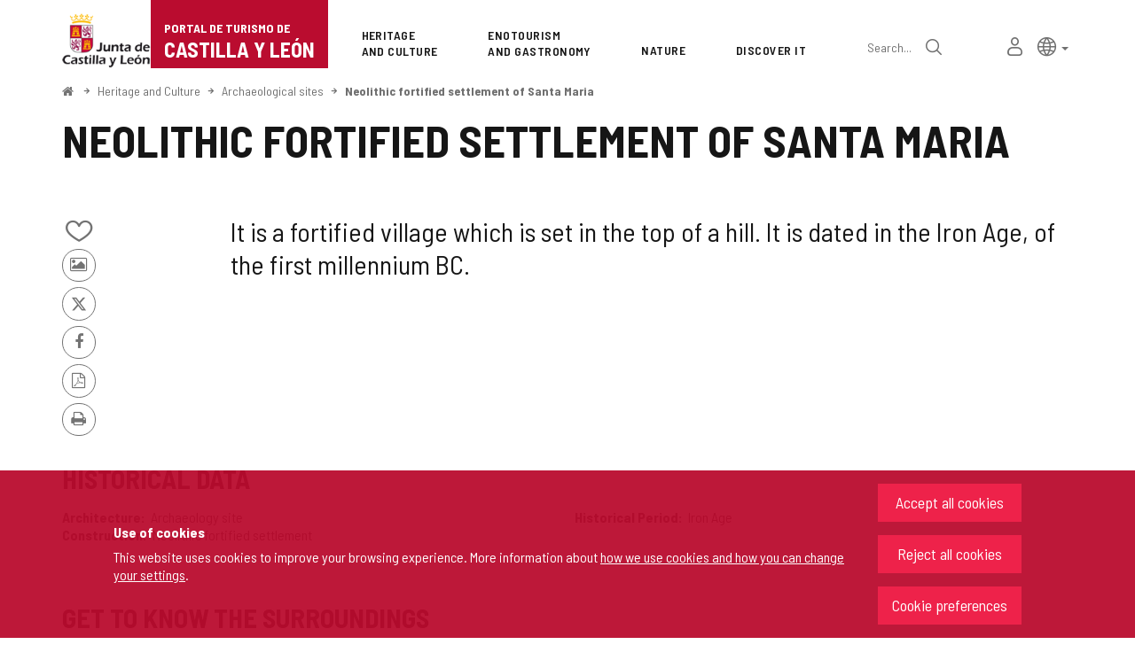

--- FILE ---
content_type: text/html;charset=UTF-8
request_url: https://www.turismocastillayleon.com/en/heritage-culture/neolithic-fortified-settlement-santa-maria
body_size: 79966
content:







<!DOCTYPE html>
<html lang="en" dir="ltr">
<head prefix="dcterms: http://purl.org/dc/terms/# og: http://ogp.me/ns#">
	



	<title>Neolithic fortified settlement of Santa Maria | Portal de Turismo de Castilla y León</title>

	











	<meta name="viewport" content="width=device-width, height=device-height, initial-scale=1.0, minimum-scale=1.0, maximum-scale=5.0"/>
	<meta http-equiv="X-UA-Compatible" content="IE=edge"/>
	<meta http-equiv="Content-Type" content="text/html; charset=UTF-8"/>
	<meta name="description" content="It is from the first millennium BC."/>
	<meta name="keywords"    content="tourism,jcyl,cyl,Avila,Burgos,Leon,Palencia,Salamanca,Segovia,Soria,Valladolid,Zamora,countryside,nature,health,wellness,art,culture,heritage,gastronomy,wine tourism,events,monument routes,lodgings,museums,restaurants,cafes,parking,transports,publications,Holy Week,the Way of Saint James"/>
	<meta name="generator"   content="Proxia© Premium Edition 10.4.196"/>
	<meta name="language"    content="en"/>

	
	<meta property="dcterms:identifier"      content="turismocastillayleon.com"/>
	<meta property="dcterms:coverage"        content="Castilla y Leon, Spain; Lat: 41 39 N Long: 4 43 W"/>
	<meta property="dcterms:creator"         content="Junta de Castilla y León - Department of Culture, Tourism and Sports"/>
	<meta property="dcterms:publisher"       content="Junta de Castilla y León - Department of Culture, Tourism and Sports"/>
	<meta property="dcterms:rights"          content="Copyright © 2015-2025"/>
	<meta property="dcterms:title"           content="Neolithic fortified settlement of Santa Maria"/>
	<meta property="dcterms:subject"         content="tourism,jcyl,cyl,Avila,Burgos,Leon,Palencia,Salamanca,Segovia,Soria,Valladolid,Zamora,countryside,nature,health,wellness,art,culture,heritage,gastronomy,wine tourism,events,monument routes,lodgings,museums,restaurants,cafes,parking,transports,publications,Holy Week,the Way of Saint James"/>
	<meta property="dcterms:description"     content="Official Portal of Tourism. Junta de Castilla y Le&oacute;n"/>
	<meta property="dcterms:language"        content="en"/>

	
	<meta name="twitter:card"            content="summary_large_image"/>
	<meta name="twitter:site"            content="@proxiasuite"/>
	<meta name="twitter:title"           content="Neolithic fortified settlement of Santa Maria"/>
	<meta name="twitter:description"     content="It is from the first millennium BC."/>
	

	
	<meta property="og:type"             content="website" />
	<meta property="og:title"            content="Neolithic fortified settlement of Santa Maria"/>
	<meta property="og:site_name"        content="Official Portal of Tourism. Junta de Castilla y Le&oacute;n"/>
	<meta property="og:description"      content="It is from the first millennium BC."/>
	<meta property="og:url"              content="https://www.turismocastillayleon.com/en/heritage-culture/neolithic-fortified-settlement-santa-maria"/>
	

	
	

			
	<link rel="icon" href="/favicon.ico"/>
	<link rel="shortcut icon" href="/favicon.ico"/>

	
	
	
	<link rel="canonical" href="https://www.turismocastillayleon.com/en/heritage-culture/neolithic-fortified-settlement-santa-maria" />
<link rel="alternate" hreflang="es" href="https://www.turismocastillayleon.com/es/patrimonio-cultura/castro-santa-maria" />
<link rel="alternate" hreflang="en" href="https://www.turismocastillayleon.com/en/heritage-culture/neolithic-fortified-settlement-santa-maria" />
<link rel="alternate" hreflang="fr" href="https://www.turismocastillayleon.com/fr/patrimoine-culture/fortifie-santa-maria" />
<link rel="alternate" hreflang="pt" href="https://www.turismocastillayleon.com/pt/patrimonio-e-cultura/povoado-fortificado-neolitico-de-santa-maria" />
<link rel="alternate" hreflang="zh" href="https://www.turismocastillayleon.com/zh/遗-产-和-文-化/圣-玛-丽-亚-新-石-器-时-代-防-御-定-居-点" />


	
	

	
		<link rel="stylesheet" type="text/css" href="/css/font-opensans.css?nc=1764716400000"/>
	
	
		<link rel="stylesheet" type="text/css" href="/css/font-roboto.css?nc=1764716400000"/>
	

	
    
        
        
        
        
        <!--[if IE]><link id="proxia-stylesheet" rel="stylesheet" type="text/css" href="/cm/css/turismocyl.css?chunk=true"/><![endif]-->
        <!--[if !IE]>--><link id="proxia-stylesheet" rel="stylesheet" type="text/css" href="/cm/css/turismocyl.css"/><!--<![endif]-->
        
	
	
	
        
	


	
  	

<link rel="preconnect" href="https://fonts.googleapis.com">
<link rel="preconnect" href="https://fonts.gstatic.com" crossorigin>
<link href="https://fonts.googleapis.com/css2?family=Barlow+Semi+Condensed:wght@300;400;500;600;700&display=swap" rel="stylesheet">
<link href="https://fonts.googleapis.com/css2?family=Work+Sans:wght@400;500;600;700&display=swap" rel="stylesheet">



	<!--[if lte IE 7]><link rel="stylesheet" type="text/css" href="/css/cmclient/ie.css?nc=1764716400000"/><![endif]-->
	<!--[if IE 8]><link rel="stylesheet" type="text/css" href="/css/cmclient/ie8.css?nc=1764716400000"/><![endif]-->
	<!--[if IE 9]><link rel="stylesheet" type="text/css" href="/css/cmclient/ie9.css?nc=1764716400000"/><![endif]-->
	
	

	
	

	
	
	<link id="proxia-css-sys" rel="stylesheet" type="text/css" href="/css-sys/css-system.css?nc=1764716400000" />

	
	<script type="text/javascript">
	<!--
	var _rootWeb = "";
	var _basePath = "/cm";
	var _user = {"fullname":"Invitado del sistema","userLocale":"en_UK","roles":["guest","guest"],"securityConstraints":["guest"]};
	var _isSSL = (location.href.indexOf("https://") == 0)?true:false;
	var _fullWeb = (_isSSL)?"https://www.turismocastillayleon.com":"http://www.turismocastillayleon.com/";
	var _userLocale = "en_UK";
	var _userLocaleLang = "en";
	var _userLocaleCountry = "UK";
	var _directionality = "ltr";
	var _currentWeb = "turismocyl";
	var _currentDomain = "";
	var _currentTemplate = "/tkContent";
	var _currentUrl = "/en/heritage-culture/neolithic-fortified-settlement-santa-maria";
	
	var _login = "guest";
	
	var _idmobdev = "0";
	var _userDeviceAlias = "desktop";
	var _idContent = '24028';
	var _noCache = "nc=1764716400000";
	var _compatibilityMode = '2';
	var _cookieDomain = ''
    var _clusterMapAlt = '{0} {1} in the vicinity'


	
	var locationSettings = {
		basePath: '/cm',
		noTownSelected: 'You havent selected any town. Please check if it is correct.',
		countryField: 'Select country',
		stateField: 'Select state',
		townField: 'Town name',
		legend: 'Location',
		municipality: '(Municipality)',
		hideCountry: true,
		allowEmptyTown: true,
		bootstrap: true,
		autoFocus: false,
        searchOnMunicipalities: false
	};

	
	var photoSwipeText = {
		closePhoto: 'Close (Esc)',
		prevPhoto: 'Previous (Left arrow key)',
		nextPhoto: 'Next (Right arrow key)',
		zoomInOut: 'Zoom in\u002Fout',
		toggleFullscreen: 'Toggle fullscreen',
		sharePhoto: 'Share',
		loadErrMsg: '<a href=\u0022%url%\u0022 target=\u0022_blank\u0022>The media file<\u002Fa> could not be loaded.',
		shareOnFacebook: 'Share on Facebook',
		shareOnTwitter: 'Tweet',
		shareOnPinterest: 'Pin it',
		downloadMedia: 'Download media',
		psAuthor: 'Author:'
	};

    
    var _toggleNavigation = "Navigation Menu";
    var _toggleNavigationOpened = "Menu opened. Hide navigation options";
    var _toggleNavigationClosed = "Menu closed. Show navigation options";

    
    var _periodFormat =  "from [0] to [1]";
    var _approximatePeriod = "[0] (approximate dates)";

	
	var dtp_goToday = "Go to today";
	var dtp_clearSelection = "Clear selection";
	var dtp_closePicker = "Close the picker";
	var dtp_selectMonth = "Select month";
	var dtp_prevMonth = "Previous month";
	var dtp_nextMonth = "Next month";
	var dtp_selectYear = "Select year";
	var dtp_prevYear = "Previous year";
	var dtp_nextYear = "Next year";
	var dtp_selectDecade = "Select decade";
	var dtp_prevDecade = "Previous decade";
	var dtp_nextDecade = "Next decade";
	var dtp_prevCentury = "Previous century";
	var dtp_nextCentury = "Next century";
	var dtp_pickHour = "Pick hour";
	var dtp_incrementHour = "Increment hour";
	var dtp_decrementHour = "Decrement hour";
	var dtp_pickMinute = "Pick minute";
	var dtp_incrementMinute = "Increment minute";
	var dtp_decrementMinute = "Decrement minute";
	var dtp_pickSecond = "Pick second";
	var dtp_incrementSecond = "Increment second";
	var dtp_decrementSecond = "Decrement second";
	var dtp_togglePeriod = "Toggle period";
	var dtp_selectTime = "Select time";
	var dtp_dateFormat = "MM\u002FDD\u002FYYYY";
	var dtp_timeFormat = "H:mm A";
	var dtp_helpKey = "Press \u0022h\u0022 for help";
	var dtp_helpTitle = "Date picker keyboard navigation";
	var dtp_helpText = "With left\u002Fright keys will move focus backward\u002Fforward one day, up\u002Fdown will move focus back\u002Fforward one week. With the control key pressed, up\u002Fleft will move focus backward one year, down\u002Fright will move focus forward one year.";

	
	var searchInputText = "Search";
	var seeAllTextTitle = 'Read more';
	var seeLessTextTitle = 'Hide text';
	var moreInformation = 'More information';
	var nextText = 'Next slide';
	var prevText = 'Previous slide';
	var playText = 'Play slider';
	var pauseText = 'Pause slider';
	var sliderText = 'Slider';
	var sliderCountText = 'Number of sliders';
	var closeText = 'Close';
	var replyToText = 'Reply to <strong>{0}<\u002Fstrong>';
	var commentSuccess = 'Comment sent successfully. Thanks for your participation.';
	var xformsDateFormat = 'MM\u002FDD\u002FYYYY';
	var xformsTimeFormat = 'H:mm A';
	var decimalFormat = '.';
	var loadingText = 'Loading...';
	var sendingText = 'Sending...';
	var deletingText = 'Removing...';
	var sociallockerHeader = 'This content is locked';
	var sociallockerMessage = 'Share this page to view the hidden content.';
	var backToTopText = 'Back to top';
	var optNavigatorText = 'You are using a browser that is not supported or is obsolete. Consider changing your browser.';
	var jumpToContent = 'Jump to content';
	var jumpToContentTitle = 'Skip navigation and go to page content';
	var errorText = 'Errors';
	
	
	var zoomIn = 'Increase zoom level';
	var zoomOut = 'Decrease zoom level';
	var typeControlTitle = 'Map';
	var roadmap = 'Roadmap';
	var satellite = 'Satellite';
	var hybrid = 'Hybrid';
	var terrain = 'Terrain';
	
	
	var _googleMapKeyboardIcon = 'Icon';
	var _googleMapKeyboardIconDescription = 'Icon description';
	
	//-->
	</script>
    <script type="text/javascript" src="/javaScript/react/polyfills.production.min.js?nc=1764716400000"></script>
	
	<script type="text/javascript" src="/javaScript/proxia.js?nc=1764716400000"></script>

	
	<script type="text/javascript" src="//ajax.googleapis.com/ajax/libs/jquery/3.5.1/jquery.min.js"></script>
	<script type="text/javascript" src="/javaScript/jquery-migrate.min.js?nc=1764716400000"></script>
	<script type="text/javascript">
		jQuery.UNSAFE_restoreLegacyHtmlPrefilter();
		jQuery['browser'] = browserDetails;
	</script>
    <!-- Expresiones de fechas -->
    <script type="text/javascript">
    <!--
    resolveDateExpressions();
    //-->
    </script>

	<script src="https://www.google.com/recaptcha/api.js" async defer></script>
	
	<script type="text/javascript" src="/javaScript/bootstrap/js/bootstrap.min.js?nc=1764716400000"></script>
	<script type="text/javascript">$.fn.bstooltip = $.fn.tooltip.noConflict();</script>
    <script type="text/javascript" src="/javaScript/imagesloaded.min.js?nc=1764716400000"></script>
	<script type="text/javascript" src="/javaScript/jquery.easy.slider.js?nc=1764716400000"></script>
	<script type="text/javascript" src="/javaScript/toastr/toastr.min.js?nc=1764716400000"></script>
	<!--[if gte IE 9]><!--><script type="text/javascript" src="/javaScript/hammer.min.js?nc=1764716400000"></script><!--<![endif]-->

	<script type="text/javascript" src="/javaScript/moment/min/moment.min.js?nc=1764716400000"></script>
	

	<!--[if lt IE 9]>
	<script type="text/javascript" src="/javaScript/css3-mediaqueries.js?nc=1764716400000"></script>
	<script type="text/javascript" src="/javaScript/html5shiv.min.js?nc=1764716400000"></script>
	<script type="text/javascript" src="/javaScript/respond.min.js?nc=1764716400000"></script>
	<![endif]-->

	
	
	
	

    
    <script type="text/javascript">
    var xformsCustomPath = '/javaScript/proxia.xforms.custom.js?nc=1764716400000';
    </script>
	<script type="text/javascript" src="/javaScript/init.js?nc=1764716400000"></script>
	<script type="text/javascript" src="/javaScript/init_web.js?nc=1764716400000"></script>

	
	

	
	

	
	


<script type="text/javascript">
<!--
    var cookieNoticeTitle   = 'Use of cookies';
    
    var cookieConfigurationUrl = '/turismocyl/en/cookies-policy';
    var cookieNoticeContent = 'This website uses cookies to improve your browsing experience. More information about <a href=\u0022\u002Fturismocyl\u002Fen\u002Fcookies-policy\u0022> how we use cookies and how you can change your settings<\u002Fa>.';
    var cookieNoticeAccept  = 'Accept all cookies';
    var cookieNoticeReject  = 'Reject all cookies';
    var cookieNoticeConfig  = 'Cookie preferences';


	// Google Analytics
	var googleAnalyticsSent = false;
	gpdrPolicy.init(new Gpdr({alias:'analytics',name:'Analytical cookies',
                              description: 'This set of cookies allows us to measure your behavior on this portal, the most visited pages,drop points, most used browsers or devices, etc. We use these features to improvethe content we offer, and improve your user experience.',
                              onAccept:function() {
                                    loadScript({url: '/javaScript/cmclient/ga.js?nc=1764716400000',
                                        success:function(){
                                            // Llamamos a la funciÃ³n de inicializaciÃ³n de GA
                                            if(typeof(sendGoogleAnalytics) == "function" && !googleAnalyticsSent) {
                                                sendGoogleAnalytics(true);
                                                googleAnalyticsSent = true;
                                            }
                                        }});
                              }}));

	// Reproducciones de video de distintas fuentes soportadas por Proxia
	gpdrPolicy.init(new Gpdr({alias:'video',name:'Embed videos from third-party providers',
                              description: 'This set of cookies allows us to show embedded videos from YouTube and other third-party providers within the portal.If you do not enable this option, you will be able to continue watching the videos, but the videos will be displayed in a new window controlled by the provider.',
                              base:['youtube','youtu.be','brightcove','dalealplay','vimeo']}));

	// Redes sociales (Twitter y Facebook)
	
	

    // Inicializamos la politica de gpdr una vez el DOM aplique (lo hace internamente), en cualquier momento se
	// podrÃ­an aÃ±adir otros elementos
	gpdrPolicy.apply();

//-->
</script>



	
	



	
	<script type="text/javascript" src="/javaScript/jquery.ddslick.js?nc=1764716400000"></script>
	<script type="text/javascript" src="/javaScript/turismocyl.js?nc=1764716400000"></script>
	<script type="text/javascript">
	<!--
	var lodgingName = "Lodging name";
	var companyName = "Company name";
	var title = "Name of the Tourist Resort";
	var noRoutesFound = 'There are no routes with the selected values.';
	var weSuggest = "Featured proposals";
	var searchNameSurname = "Name and/or surname";
	var selectModel = "You must select which type of resource you want to search";
	var mainMenuTitle = "Main Menu";
	var _yes = 'Yes (Search only in resources with schedules and fares)';
	var _no = 'No (Search in all resources)';
	var _googleMapKeyboardIcon = 'Icon';
	var _googleMapKeyboardIconDescription = 'Icon description';
	var _customMainMenuScene = 1;
	var _customMainMenuOpenContainer = '.mainMenuContainer';
	var hardness = "Difficulty of the route";
	var medium = "Way";
	var trail = "Journey";
	var trails = "Journey";
	var _trailSearcherNoResults = "Oops, we did not find a route that meets the specified criteria. Try another combination.";

    var _showMoreText = "See more ([] in total)";
	
	var googleMapsAPIKey = location.href.indexOf('divisait.local') != -1 ? null : 'AIzaSyC0Gpm-R3ScHoJZ9BkglC-kDRUDHTqHMVI';

	locationSettings.horizontalBootstrap = true;
    
    locationSettings.searchOnMunicipalities = true;

    // En la web de douro no ocultamos el pais.
    

    // Desactivamos el soporte de hash en los mapas, es confuso....
    cmMap_useUrlHash = false;

    // Nombre del contenido, util para el sistema de buscador de experiencias
    var _contentName = "Neolithic fortified settlement of Santa Maria";

    

	//-->
	</script>




</head>


<body class="mainBody  contentContainer content-default
 turismocyl content-path-3">
	
















<link type="text/css" rel="stylesheet" href="/cm/turismocyl/artifacts/artifact.css?nc=1764716400000&amp;service=chat" />

<script type="text/javascript">
 if(typeof proxiaServicesMessages === 'undefined') {
   var proxiaServicesMessages = {};
 }
</script>
<script defer type="text/javascript" src="/cm/turismocyl/artifacts/messages.js?nc=1764716400000&amp;service=chat&amp;locale=en_UK"></script>
<script defer type="text/javascript" src="/javaScript/react/react.production.min.js?nc=1764716400000"></script>
<script defer type="text/javascript" src="/javaScript/react/react-dom.production.min.js?nc=1764716400000"></script>
<script defer type="text/javascript" src="/javaScript/react/vendors~proxia-react-bundle.production.min.js?nc=1764716400000"></script>
<script defer type="text/javascript" src="/javaScript/react/proxia-react-bundle.production.min.js?nc=1764716400000"></script>
<script defer type="text/javascript" src="/javaScript/react/proxia-project-react.production.min.js?nc=1764716400000"></script>
<script defer type="text/javascript" src="/cm/restful-api/chat/js/javaScript/service.js"></script>
<div data-proxiarestful="true" data-service="proxia-restful-chat" data-instance="proxia-restful-chat.1.local"
>
    <div class="loading">
        <span class="fa fa-spinner fa-spin fa-3x fa-fw"></span>
        <span class="sr-only">Loading...</span>
    </div>

</div>





	<div role="region" aria-labelledby="page-title">
	<h1 id="page-title" class="sr-only">Portal de Turismo de Castilla y León</h1>
	</div>
	<div class="proxia-grid proxia-outer-grid container-fluid">
<div class="row proxia-row"><header class="none col-xs-12 proxia-column" id="main-header" data-userarea="true"><div class="row proxia-row"><div class="none col-xs-12 proxia-column" id="main-header-area-divider" data-userarea="true"><div class="row proxia-row"><div class="container col-xs-12 proxia-column" id="main-header-area" data-userarea="true"><div class="row proxia-row"><div class="none col-lg-2 col-xs-6 col-md-3 proxia-column" id="main-header-left" data-userarea="true">




<div class="cmBanners main-menu-banner banner-Logo_Cabecera_Izda"><ul class="cmBannersVerticalMode"><li class="cmBannersRelativePosition"><div class="bannerJCyL"><a href="https://www.jcyl.es" class="cmBannerLink" title="Web Portal of the Junta de Castilla y León. This link will open in a pop-up window." target="_blank"><img src="/en/banners/268510-junta-de-castilla-y-leon.png" class="bannerNormalImage" width="130" height="82" alt="Web Portal of the Junta de Castilla y León" /></a></div></li><li class="cmBannersRelativePosition"><div class="onlyTextBanner mainLogo"><a href="/en" class="cmBannerInner cmBannerLink"><span class="bannerText">
   <span class="bannerNameText">Portal de Turismo de</span>
   <span class="bannerDescrText">Castilla y León</span>
</span>
</a></div></li></ul></div>
</div><div class="none col-lg-10 col-xs-6 col-md-9 proxia-column" id="main-header-center" data-userarea="true">




<div class="cmMenuBox mainMenu main-menu-header menu-Superior">
    <div class="mainMenuContainer">
        <div class="cmMenuDefault cmMenuHorizontal"><div class="cmMenuTitle sr-only">Superior</div><ul class="cmMenuLevel1 numElements7"><li class="cmMenuItem1 odd current"><a href="/en/heritage-culture" class="cmMenuLink"><span class="cmMenuTitle">Heritage <span class="break">and Culture</span></span></a></li>
<li class="cmMenuItem2 even"><a href="/en/enotourism-gastronomy" class="cmMenuLink"><span class="cmMenuTitle">Enotourism <span class="break">and Gastronomy</span></span></a></li>
<li class="cmMenuItem3 odd"><a href="/en/nature" class="cmMenuLink"><span class="cmMenuTitle">Nature</span></a></li>
<li class="cmMenuItem4 even"><a href="/en/discover" class="cmMenuLink"><span class="cmMenuTitle">Discover it</span></a></li>
<li class="cmMenuItem5 odd advanced-search-link"><a href="/en/search" class="cmMenuLink"><span class="cmMenuTitle">Advanced search</span></a><div class="cmMenuDescription">






<div class="simpleSearcherBox ">
    <script type="text/javascript">
<!--
   function checkPattern_simple_search(elm) {
       if (elm.value.length==0){
           window.alert("You must enter a search criterion");
           return false;
       }
   }
//-->
</script>
<form id="simpleSearcherMain" action="/en/search#results" method="get" role="search" onsubmit="return checkPattern_simple_search(this.simpleSearchPattern);">
<input type="hidden" name="formName" value="simpleSearchForm" />
<div class="input-group input-group-sm">
<input type="hidden" name="formName" value="simpleSearchForm" />
   <input type="hidden" name="lookForType" id="simpleSearcherMain_lookForTypess_simple_search" value="0" />
   <input type="hidden" name="sortIndex" id="simpleSearcherMain_sortIndexss_simple_search" value="0" />
       <div class="search-label">
           <label for="simpleSearchPatternMain" class="cmSearchLabel">Search</label>
       </div>
           <input type="text" id="simpleSearchPatternMain" name="simpleSearchPattern" data-search="true" maxlength="80" placeholder="Search..." class="form-control" />
       <div class="input-group-btn">
           <button type="submit" class="btn btn-default"><span class="fa fa-search"></span> <span class="sr-only">Search</span></button>       </div>
</div>
</form>

</div>


</div></li>
<li class="cmMenuItem6 even inner-turismo-user"><a href="/en/personal-space" class="cmMenuLink"><span class="cmMenuTitle">My personal space</span></a></li>
<li class="cmMenuItem7 odd lang-selector"><span class="cmMenuLink"><span class="cmMenuTitle">Lang selector</span></span><div class="cmMenuDescription">



<div class="langSelectorContainer">
	<span class="sr-only">Language selector</span>
	<div class="langSelector langSelector">
		<a href="javascript:;" class="langCurrent" id="langLabel" role="button" data-toggle="dropdown" aria-haspopup="true" aria-expanded="false">
			<span class="sr-only">Active language</span>
			<span class="lang-en"><span class="turismo-lang_icon"></span><span class="sr-only">English</span></span> <span class="caret"></span>
		</a>
		<ul class="boxLang dropdown-menu dropdown-menu-right" aria-labelledby="langLabel">
			
			
				
					<li class="lang-es">
						<a href="https://www.turismocastillayleon.com/es/patrimonio-cultura/castro-santa-maria" lang="es" class="setLocale">
							español
						</a>
					</li>
				
					<li class="lang-en active">
						<a href="https://www.turismocastillayleon.com/en/heritage-culture/neolithic-fortified-settlement-santa-maria" lang="en" class="setLocale">
							English
						</a>
					</li>
				
					<li class="lang-fr">
						<a href="https://www.turismocastillayleon.com/fr/patrimoine-culture/fortifie-santa-maria" lang="fr" class="setLocale">
							français
						</a>
					</li>
				
					<li class="lang-pt">
						<a href="https://www.turismocastillayleon.com/pt/patrimonio-e-cultura/povoado-fortificado-neolitico-de-santa-maria" lang="pt" class="setLocale">
							português
						</a>
					</li>
				
					<li class="lang-zh">
						<a href="https://www.turismocastillayleon.com/zh/遗-产-和-文-化/圣-玛-丽-亚-新-石-器-时-代-防-御-定-居-点" lang="zh" class="setLocale">
							中文
						</a>
					</li>
				
			
		</ul>
	</div>
</div>

</div></li>
</ul>
</div>


    </div>
</div>
</div></div></div></div></div></div><div class="row proxia-row"><div class="container col-lg-12 col-xs-12 proxia-column" id="main-header-breadcrumbs" data-userarea="true">






<div class="cmNavigationPath pathNav clearfix">
	<ul class="cmBreadcrumb">
	    
	    
		<li><a href="/en"><span>Home</span></a></li>
		

		
			
				
				<li><a href="/en/heritage-culture" class="cmParentsContentLink">Heritage and Culture</a></li><li><span class="cmParentsContentLink">Archaeological sites</span></li><li><a href="/en/heritage-culture/neolithic-fortified-settlement-santa-maria" class="cmParentsContentLink">Neolithic fortified settlement of Santa Maria</a></li>
			
			
		
	</ul>
</div>

</div></div><div class="row proxia-row empty-area"><div class="col-xs-12 proxia-column empty-area" data-userarea="true"></div></div><div class="row proxia-row empty-area"><div class="col-xs-12 proxia-column empty-area" data-userarea="true"></div></div></header></div><div class="row proxia-row empty-area"><div class="col-xs-12 proxia-column empty-area" data-userarea="true"></div></div><div class="row proxia-row container_of_current-content-general-area"><div class="current-content-general-area col-xs-12 proxia-column" data-userarea="true">









<script type="text/javascript" src="/javaScript/cmclient/custom/custom-wizard.js?nc=1764716400000"></script>


<div id="bodyContentDivContainer" class="currentContent group_default_Monumento content default has-content-body">

	<div class="contentHeader">
		<h2 id="contentName" class="contentMainTitle">Neolithic fortified settlement of Santa Maria</h2>
	</div>

	<div class="contentBody">
		<div id="bodyContentDiv" class="cmBodyContent"><div class="modelMonumento templateHtmlDetail"><div class="main-section"><div class="content-text"><div class=""><div class="main-body  hasBody"><div class="social-data">






    
    

    
	<div class="contentServices clearfix ">
		<ul>
		<!-- Cuaderno usuario -->
		
			<!-- Añadir/quitar del cuaderno de viaje -->
			
				
					
						<li class="itinerary-container">
							<ul class="itinerary">
								<li id="contentToItinerary"><a href="/cm/reading-list/manage-content?idContent=24028&amp;alias=turismocyl&amp;locale=en_UK" class="contentToItinerary" onclick="return showBsModalDialog(this);"><span class="turismo-like_icon"></span><span id="itineraryCounter"></span><span class="sr-only">Add/remove from notebooks</span></a></li>
							</ul>
						</li>
						
				
			
            <!-- Fotos del viajero -->
            
                <li>
                    <a href="/cm/turismocyl/tkContentUserResourcesShared?idContent=24028&amp;locale=en&amp;contentName=Neolithic+fortified+settlement+of+Santa+Maria" class="contentUserResourcesLink">
                        <span class="fa fa-picture-o" aria-hidden="true"></span> <span class="sr-only">Photos from other tourists</span>
                    </a>
                </li>
            
		

		<!-- Twitter / Facebook -->
		
			
			<!-- Twitter -->
			<li>
				<a title="Send to X" class="twitterLink cmTooltip" target="_blank" href="https://twitter.com/intent/tweet?text=Neolithic+fortified+settlement+of+Santa+Maria&amp;url=https://www.turismocastillayleon.com/en/heritage-culture/neolithic-fortified-settlement-santa-maria&amp;via=">
					<span class="fa fa-twitter"></span>
					<span class="sr-only">X</span>
					<span class="sr-only"></span>
				</a>
			</li>

			<!-- Facebook -->
			<li>
				<a title="Share on Facebook" class="facebookLink" target="_blank" onclick="window.open('https://www.facebook.com/sharer.php?u=http%3A%2F%2Fwww.turismocastillayleon.com%2F%2Fen%2Fheritage-culture%2Fneolithic-fortified-settlement-santa-maria','facebook','toolbar=no, location=no, directories=no, status=yes, resizable=no,width=625,height=425'); return false;" href="https://www.facebook.com/sharer.php?u=http%3A%2F%2Fwww.turismocastillayleon.com%2F%2Fen%2Fheritage-culture%2Fneolithic-fortified-settlement-santa-maria">
					<span class="fa fa-facebook-f"></span>
					<span class="sr-only">Facebook</span>
				</a>
			</li>
		
		<!-- PDF -->
		
            

			<li>
				<a href="/cm/turismocyl/connector?locale=en_UK&amp;idContent=24028&amp;alias=turismocyl&amp;ownerIso=en_UK&amp;formatType=printable-pdf" class="printablePdf cmTooltip" data-placement="bottom" title="PDF Version">
				<span class="fa fa-file-pdf-o"></span>
				<span class="sr-only">PDF Version</span>
				</a>
			</li>
            
		

		<!-- PRINT -->
			<li>
				<a href="/cm/turismocyl/tkContent?idContent=24028&amp;locale=en" class="printable-version-link cmTooltip" target="_blank" title="Printable version" onclick="window.print();return false;" onkeypress="return keyPress(event);">
					<span class="fa fa-print"></span> 
					<span class="sr-only">Print</span>
				</a>
			</li>
		</ul>
	</div>
	

</div><div class="actual-description"><p class="cmParagraph">It is a fortified village which is set in the top of a hill. It is dated in the Iron Age, of the first millennium BC.</p></div></div>








<div class="embeddedContentGallery empty-component empty-content-gallery cmEasySlider no-masonry superGallery easySlider-dotRounded easySlider-dotSmall easySlider-effectSlide default clearfix" id="contentSuperGalleryImages">
    
</div>
</div><div class="complementary-info hasAddressOrMap">












<div data-elements="0" class="embeddedContentGallery empty-component empty-content-gallery no-masonry default clearfix" id="contentGalleryImages">
    
</div>
<div class="content-sections nav-items-1"><div id="d17e1" class="content-section content-section-datosmonumento content-section-complex"><h3 class="section-title pdef pdef-datosmonumento pdef-complex">Historical Data</h3><div class="section-data pval pval-datosmonumento pval-complex"><dl><dt class="pdef pdef-clasifmonumento pdef-string">Architecture</dt><dd class="pval pval-clasifmonumento pval-string"><span class="choice_461">
        Archaeology site
    </span></dd><dt class="pdef pdef-construcmonumento pdef-string">Construction</dt><dd class="pval pval-construcmonumento pval-string"><span class="choice_487">
        Neolithic fortified settlement
    </span></dd><dt class="pdef pdef-periodomonumento pdef-string">Historical Period</dt><dd class="pval pval-periodomonumento pval-string"><span class="choice_472">
        Iron Age
    </span></dd></dl></div></div></div>






    
	










    













	








<div class="inNeighborHood default">
	<div class="contentHeader clearfix">
		<div class="contentHeader2 clearfix">
			<h3 class="title">
				Get to know the surroundings
			</h3>
		</div>
	</div>
	<div class=" ">
        <div class="contentData">
            <div class="contentData2">
                <form class="form clearfix" name="autorelationSearcher" data-autorelationtypes="{
    
        
            
            &quot;42&quot;: {
            
            
                
                    
                    &quot;2&quot; : {
                        &quot;id&quot;: 52,
                        &quot;count&quot;: 72
                    }
                
                    ,
                    &quot;3&quot; : {
                        &quot;id&quot;: 53,
                        &quot;count&quot;: 42
                    }
                
                    ,
                    &quot;4&quot; : {
                        &quot;id&quot;: 57,
                        &quot;count&quot;: 146
                    }
                
            
            }
        
            ,
            &quot;43&quot;: {
            
            
                
                    
                    &quot;2&quot; : {
                        &quot;id&quot;: 54,
                        &quot;count&quot;: 6
                    }
                
                    ,
                    &quot;3&quot; : {
                        &quot;id&quot;: 55,
                        &quot;count&quot;: 11
                    }
                
                    ,
                    &quot;4&quot; : {
                        &quot;id&quot;: 56,
                        &quot;count&quot;: 27
                    }
                
            
            }
        
            ,
            &quot;45&quot;: {
            
            
                
                    
                    &quot;2&quot; : {
                        &quot;id&quot;: 61,
                        &quot;count&quot;: 7
                    }
                
                    ,
                    &quot;4&quot; : {
                        &quot;id&quot;: 63,
                        &quot;count&quot;: 5
                    }
                
            
            }
        
            ,
            &quot;46&quot;: {
            
            
                
                    
                    &quot;2&quot; : {
                        &quot;id&quot;: 64,
                        &quot;count&quot;: 3
                    }
                
                    ,
                    &quot;3&quot; : {
                        &quot;id&quot;: 65,
                        &quot;count&quot;: 1
                    }
                
            
            }
        
    
    }" action="/cm/turismocyl/DVCmAutoRelations.1.2.tkContent.24028/tkAutorelated" id="form_24028" target="neighbourhood">
                    <input type="hidden" name="idContent" value="24028" />
                    <input type="hidden" name="alias" value="turismocyl" />
                    <input type="hidden" name="locale" value="en_UK" />
                    <input type="hidden" name="nshow.autoRelatedContents" value="4" />
                    <input type="hidden" name="position.autoRelatedContents" value="0" />
                    <input type="hidden" name="popup" value="true" />

                    <div class="row">
                        <div class="col-sm-6 col-md-5 col-lg-4">
                            <div class="form-group">
                                <label for="autoRelationType24028">Theme</label>
                                <div class="cmSearchField choiceControl">
                                    <select name="parentType" class="form-control select-control" id="autoRelationType24028">
                                        
                                            
                                                <option value="42">
                                                    Heritage and Culture
                                                </option>
                                            
                                                <option value="43">
                                                    Nature
                                                </option>
                                            
                                                <option value="45">
                                                    Gastronomy and Wine Tourism
                                                </option>
                                            
                                                <option value="46">
                                                    Events
                                                </option>
                                            
                                        
                                    </select>
                                </div>
                            </div>
                        </div>
                        <div class="col-sm-6 col-lg-7 col-lg-8">
                            <fieldset>
                                <legend>Within a radius of</legend>
                                <div class="range">
                                    <div>
                                        <input data-index="0" type="radio" name="idRelationType" id="km0_24028" />
                                        <label for="km0_24028">Municipality</label>
                                    </div>
                                    <div>
                                        <input data-index="1" type="radio" name="idRelationType" id="km25_24028" />
                                        <label for="km25_24028">25 <abbr title="kilometers">kms.</abbr></label>
                                    </div>
                                    <div>
                                        <input data-index="2" type="radio" name="idRelationType" id="km50_24028" />
                                        <label for="km50_24028">50 <abbr title="kilometers">kms.</abbr></label>
                                    </div>
                                    <div>
                                        <input data-index="3" type="radio" name="idRelationType" id="km100_24028" />
                                        <label for="km100_24028">100 <abbr title="kilometers">kms.</abbr></label>
                                    </div>
                                </div>
                            </fieldset>
                        </div>
                    </div>
                    <div class="row">
                        <div class="col-xs-12">
                            <ul class="cmContentList nColumns nColumns_4 results"></ul>
                        </div>
                    </div>
                    <div class="row">
                        <div class="col-xs-12">
                            <div class="cmNavigation">
                                <button type="submit" class="btn btn-link cmAutoNavigation" data-message="See more ([] in total)"></button>
                            </div>
                        </div>
                    </div>
                    <iframe src="about:blank" title="Proxia iframe" name="neighbourhood"></iframe>
                </form>

            </div>
        </div>
	</div>
</div>




<div class="address-location has-postal-address has-map"><h3>Address and <em>map location</em></h3><div class="address-container"><div class="postal-address"><address class="address"><ul class="address"><li class="address-component address-postal"><strong class="pdef pdef-postal-address">Postal address </strong><span class="pval pval-postal-address"><span class="town">Suellacabras. </span><span class="postal-code">NaN. </span><span class="state">Soria</span></span></li><li class="address-component address-web"><strong class="pdef pdef-web">Web</strong><div class="pval pval-web"><a target="_blank" href="https://celtiberiasoria.es/es/castillos-celtibericos/los-castellares-suellacabras">https://celtiberiasoria.es/es/castillos-celtibericos/los-castellares-suellacabras</a></div></li><li class="address-component address-phones"><strong class="pdef pdef-phones">Phones</strong><div class="pval pval-phones">975 180 191 (AYTO)</div></li></ul></address><a class="how-to-arrive" target="_blank" title="Este enlace se abrirá en una ventana nueva" href="https://www.google.com/maps/dir/?api=1&amp;destination=41.868842,-2.232864">
                                                How to arrive
                                            </a></div><div class="map-address">










    


    
	

	<div class="cmMap_Component general-content-map-container cmContentId_24028">
		<div class="contentData">
			<div class="contentData2">
                <div class="form-container">
                    










<div id="39706816-1f39-4aed-9744-12d65996ddb7" class="cmMap_searchForm cmMap_innerSearchForm">
    <form data-autoload="autoload" method="get" action="/cm/turismocyl/maps-action" target="_blank">
        <div class="embeddedSearcher cmEmbeddedSearcherBox">
            <div class="cmEmbeddedSearcherOuterBox">
                <div class="cmEmbeddedSearcherInnerBox">
                    <div class="contentSearch" id="cmContentSearcherForm">
                        
                        <input type="hidden" name="ancestorAlias" value="turismocyl" />
                        <input type="hidden" name="onlyParent" value="" />
                        <input type="hidden" name="locale" value="en_UK" />
                        
                            <input type="hidden" name="nearLat" value="41.868841999999994" />
                            <input type="hidden" name="nearLon" value="-2.232863999999999" />
                            
                                <input type="hidden" name="nearDistance" value="0.0" />
                            
                        


                        
                            
                                <input type="hidden" name="surrounds" value="{&quot;stateCode&quot;:&quot;42&quot;,&quot;countryCode&quot;:&quot;ES&quot;,&quot;townCode&quot;:&quot;175&quot;,&quot;mun&quot;:false,&quot;lat&quot;:0.0,&quot;lon&quot;:0.0}" />
                            
                        

                        

                        
                            <div class="markers clearfix">
                                <fieldset class="container-fieldset">
                                    <legend>Around</legend>

                                    
                                        <fieldset class="">
                                            <legend>Where to sleep</legend>
                                            <div class="form3Icon clearfix">
                                                
                                                    
                                                        
                                                            
                                                            
                                                            
                                                                <label for="formIcon1390" title="Brand 'Posadas Reales'" class="first">
                                                                    <input type="checkbox" name="markers" value="84" id="formIcon1390" />
                                                                    <img src="/cm/images?locale=en_UK&amp;idMmedia=1390" alt="" />
                                                                    Brand 'Posadas Reales'
                                                                </label>
                                                            
                                                        
                                                    
                                                        
                                                            
                                                            
                                                            
                                                                <label for="formIcon1378" title="Rural houses">
                                                                    <input type="checkbox" name="markers" value="80" id="formIcon1378" />
                                                                    <img src="/cm/images?locale=en_UK&amp;idMmedia=1378" alt="" />
                                                                    Rural houses
                                                                </label>
                                                            
                                                        
                                                    
                                                        
                                                            
                                                            
                                                            
                                                                <label for="formIcon1387" title="Posadas">
                                                                    <input type="checkbox" name="markers" value="83" id="formIcon1387" />
                                                                    <img src="/cm/images?locale=en_UK&amp;idMmedia=1387" alt="" />
                                                                    Posadas
                                                                </label>
                                                            
                                                        
                                                    
                                                        
                                                            
                                                            
                                                            
                                                                <label for="formIcon1384" title="Rural hotels" class="first">
                                                                    <input type="checkbox" name="markers" value="82" id="formIcon1384" />
                                                                    <img src="/cm/images?locale=en_UK&amp;idMmedia=1384" alt="" />
                                                                    Rural hotels
                                                                </label>
                                                            
                                                        
                                                    
                                                        
                                                            
                                                            
                                                            
                                                                <label for="formIcon1381" title="Hotels">
                                                                    <input type="checkbox" name="markers" value="81" id="formIcon1381" />
                                                                    <img src="/cm/images?locale=en_UK&amp;idMmedia=1381" alt="" />
                                                                    Hotels
                                                                </label>
                                                            
                                                        
                                                    
                                                        
                                                            
                                                            
                                                            
                                                                <label for="formIcon1372" title="Apartments">
                                                                    <input type="checkbox" name="markers" value="78" id="formIcon1372" />
                                                                    <img src="/cm/images?locale=en_UK&amp;idMmedia=1372" alt="" />
                                                                    Apartments
                                                                </label>
                                                            
                                                        
                                                    
                                                        
                                                            
                                                            
                                                            
                                                                <label for="formIcon1375" title="Campsites" class="first">
                                                                    <input type="checkbox" name="markers" value="79" id="formIcon1375" />
                                                                    <img src="/cm/images?locale=en_UK&amp;idMmedia=1375" alt="" />
                                                                    Campsites
                                                                </label>
                                                            
                                                        
                                                    
                                                        
                                                            
                                                            
                                                            
                                                                <label for="formIcon1369" title="Hostels">
                                                                    <input type="checkbox" name="markers" value="77" id="formIcon1369" />
                                                                    <img src="/cm/images?locale=en_UK&amp;idMmedia=1369" alt="" />
                                                                    Hostels
                                                                </label>
                                                            
                                                        
                                                    
                                                        
                                                            
                                                            
                                                            
                                                                <label for="formIcon158702" title="Tourist housing">
                                                                    <input type="checkbox" name="markers" value="461" id="formIcon158702" />
                                                                    <img src="/cm/images?locale=en_UK&amp;idMmedia=158702" alt="" />
                                                                    Tourist housing
                                                                </label>
                                                            
                                                        
                                                    
                                                        
                                                            
                                                            
                                                            
                                                                <label for="formIcon35623" title="Campervan parking" class="first">
                                                                    <input type="checkbox" name="markers" value="141" id="formIcon35623" />
                                                                    <img src="/cm/images?locale=en_UK&amp;idMmedia=35623" alt="" />
                                                                    Campervan parking
                                                                </label>
                                                            
                                                        
                                                    
                                                
                                            </div>
                                        </fieldset>
                                    
                                        <fieldset class="">
                                            <legend>Where to eat</legend>
                                            <div class="form3Icon clearfix">
                                                
                                                    
                                                        
                                                            
                                                            
                                                            
                                                                <label for="formIcon1463" title="Restaurants" class="first">
                                                                    <input type="checkbox" name="markers" value="101" id="formIcon1463" />
                                                                    <img src="/cm/images?locale=en_UK&amp;idMmedia=1463" alt="" />
                                                                    Restaurants
                                                                </label>
                                                            
                                                        
                                                    
                                                
                                            </div>
                                        </fieldset>
                                    
                                </fieldset>
                            </div>
                        

                    </div>
                </div>
            </div>
            
            <div class="map-button">
                <button type="submit" class="btn btn-primary">Search around</button>
            </div>
            
        </div>

    </form>
</div>

                    















<script type="text/javascript">
    <!--
    /**
     * Varible con la que comprobamos el formulario serializado para determinar si hay que
     * enviarlo de nuevo o no
     */
    var _memoizedSerializedForm = false;

    function attachPrint(mapObject) {
        var $navigator = $('.cmMap_searchFormNavigation', mapObject.cmMap_container.parent());
        var $btnPrintList = $('button.print-list',$navigator);
        

        if($btnPrintList.length > 0) {
            // Recuperamos el padre de este nodo.
            var $form = $btnPrintList.parent('form');
            $('input[type="hidden"]',$form).remove();

            var pairs = _memoizedSerializedForm.split('&');
            pairs.forEach(function(pair) {
                pair = pair.split('=');
                const hiddenElement = $('<input type="hidden" name="'+pair[0]+'">');
                hiddenElement.prop('value',decodeURIComponent(pair[1]));
                $form.append(hiddenElement);
            });
            $form.append('<input type="hidden" name="json" value="print"/>');
            $form.append('<input type="hidden" name="order" value="2"/>');
            $form.append('<input type="hidden" name="position.mappoints" value="0"/>');
            $form.append('<input type="hidden" name="nshow.mappoints" value="1000000"/>');

            $btnPrintList.click(function(e) {
                var $waitingModal = $("#waitingModal");
                var $btn = $(this);

                if ($waitingModal.length == 0) {
                    $waitingModal = $(' \
								<div class="modal fade" id="waitingModal" tabindex="-1" role="dialog" aria-labelledby="waitingLabel" aria-hidden="true" data-backdrop="static" data-keyboard="false"> \
									<div class="modal-dialog"> \
										<div class="modal-content"> \
											<div class="modal-header"> \
												<h1 class="modal-title h4" id="waitingLabel">' + resolveMessageinGmaps('{preparingImpression}') + '</h1> \
											</div> \
											<div class="modal-body"> \
												<div class="progress"> \
													<div class="progress-bar progress-bar-warning progress-bar-striped active" role="progressbar" aria-valuenow="100" aria-valuemin="0" aria-valuemax="100" style="width: 100%"></div> \
												</div> \
											</div> \
										</div> \
									</div> \
								</div>');
                    $("body").append($waitingModal);
                }

                $waitingModal.on("hidden.bs.modal", function () {
                    onLightboxHidden($(this), $btn);
                    $(this).removeData("bs.modal").remove();
                });

                $waitingModal.on('shown.bs.modal', function () {
                    onLightboxShown($(this));
                    afterShowModalDialog($(this));
                });

                $waitingModal.modal("show");
            });
        }
    }

    function navigate(mapObject,position) {
        var _url = _rootWeb + '/cm/' + _currentWeb + '/maps-action';
        var _params = 'json=true&order=2&' + _memoizedSerializedForm;
        var $results = $('.cmMap_searchFormResults', mapObject.cmMap_container.parent());
        // Añadimos un item de que estamos cargando datos...
        $results.append($('<div class="spinner"><span class="fa fa-2x fa-circle-o-notch fa-refresh fa-spin"></span></div>'));

        $.ajax({
            dataType: "json",
            url: _url,
            data: _params + '&position.mappoints='+position+'&nshow.mappoints=5',
            type: 'POST',
            success: function (data) {
                if (data != null) {
                    var navigation = data.navigation;
                    var $navigator = $('.cmMap_searchFormNavigation', mapObject.cmMap_container.parent());
                    if (navigation.totalLength == 0) {
                        $navigator.data('results',0);
                        $navigator.addClass('hide');
                        $('.arrowNext', $navigator).prop('disabled', true);
                        $('.arrowPrev', $navigator).prop('disabled', true);
                        $results.parent().addClass('no-results');
                        
                        $results.html('We haven\u0027t found anything. Select another combination of markers.');
                    } else {
                        if($navigator.data('results')!=navigation.totalLength) {
                            $(".numberOfPages",$navigator).text(navigation.totalLength+' results');
                            $navigator.data('results',navigation.totalLength);
                        }

                        var navigationActive = false;

                        // Tenemos que computar si hay página anterior y siguiente...
                        $('.arrowPrev', $navigator).off('click');
                        $('.arrowNext', $navigator).off('click');
                        if (navigation.actualPosition != 0) {
                            navigationActive = true;
                            $('.arrowPrev', $navigator).prop('disabled', false);
                            $('.arrowPrev', $navigator).on('click', function () {
                                navigate(mapObject,navigation.actualPosition - navigation.show);
                            });
                        } else {
                            $('.arrowPrev', $navigator).prop('disabled', true);
                        }
                        if (navigation.actualPosition < navigation.totalLength - navigation.show) {
                            navigationActive = true;
                            $('.arrowNext', $navigator).prop('disabled', false);
                            $('.arrowNext', $navigator).on('click', function () {
                                navigate(mapObject,navigation.actualPosition + navigation.show);
                            });
                        } else {
                            $('.arrowNext', $navigator).prop('disabled', true);
                        }

                        if(navigationActive) {
                            $('.arrows',$navigator).removeClass('hide');
                        } else {
                            $('.arrows',$navigator).addClass('hide');
                        }
                        $navigator.removeClass('hide');

                        $navigator.data('navigation', navigation);
                        $results.parent().removeClass('no-results');
                        $results.html(data.html);
                    }
                } else {
                    console.log('Nada!');
                }
            }
        });
    }

    /**
     * Función personalizada para autocargar el listado de datos en pantalla y permitir pintar la información
     * que cumpla el criterio de búsqueda determinado
     *
     * @param mapObject		El objeto de mapa
     * @param searchForm	El formulario
     */
    function cmMap_myCustomBeforeGetJSON(mapObject,searchForm) {
        // Serializamos el objeto para enviarlo, tenemos en cuenta si estamos en modo búsqueda
        // o somos un tema a la hora de permitir enviar los ancestros; en otro caso nos
        // los comemos, porque no queremos que saque los hijos....
        
        
        
        var _serialized = $(':input[type="hidden"][name!="ancestorContent"][name!="markers"],:input[type!="hidden"]',searchForm).serialize();
        
        



        if(_memoizedSerializedForm === _serialized)
            return;

        _memoizedSerializedForm = _serialized;
        navigate(mapObject,0);
        attachPrint(mapObject);
    }

    //-->
</script>


<div class="cmMap_searchForm cmMap_embeddedResults">
    <div class="cmMap_searchFormNavigation arrowsWrapper clearfix hide">
        
            <form class="print-form" target="iframePrintList" method="post" action="/cm/turismocyl/maps-action">
                <button type="submit" class="print-list">Print </button>
                <iframe id="iframePrintList" name="iframePrintList" title="Printable list" class="sr-only" aria-atomic="true" aria-live="assertive" src="about:blank"></iframe>
            </form>

            <span class="numberOfPages sr-only" aria-live="polite"></span>
            <div class="arrows pull-right">
                <button aria-controls="navigationMap" class="arrowPrev btn btn-link" disabled=""><span class="turismo-arrow_left"><span class="sr-only">previous</span></span></button>
                <button aria-controls="navigationMap" class="arrowNext btn btn-link" disabled=""><span class="turismo-arrow_right"><span class="sr-only">next</span></span></button>
            </div>
        

    </div>
    <div class="cmMap_searchFormResults" id="navigationMap">
    </div>
</div>

                </div>
				<div data-searchform="39706816-1f39-4aed-9744-12d65996ddb7" data-accessible="true" class="cmMap_Container cmMap_noShadow cmMap_searchMap" data-hide-menu="true" data-states="42" data-idcontent="24028">
					<div class="cmMap_directions"></div>
					<p class="sr-only"><a href="#skipComponentMap_24028" title="Skip map and go to the next section">Skip map</a></p>
					<div class="cmMap_googleMaps"></div>
					<div class="cmMap_kml"><!--
					<kml xmlns="http://www.opengis.net/kml/2.2">
						<Document>
							<name>Proxia GMaps</name>
							<description></description>

                            

							
							
							<Placemark>
								<name><![CDATA[Neolithic fortified settlement of Santa Maria]]></name>
								<description></description>
								<styleUrl>#img_73</styleUrl>
								<ExtendedData>
									<Data name="zoomLevel"><value>15</value></Data>
									<Data name="mapTypeId"><value>roadmap</value></Data>
								</ExtendedData>
								<Point>
									<coordinates>-2.232863999999999,41.868841999999994,0</coordinates>
								</Point>
							</Placemark>
							
							
							
						</Document>
					</kml>
					--></div>
					<a id="skipComponentMap_24028"></a>
				</div>


			</div>
		</div>
	</div>




</div></div></div>






<!-- Si el contenido tiene autorelaciones las mostramos -->


    


<div class="info-adicional hasTouristInfo"><div><div class="touristInfo"><div class="info"><h3>Tourist <em>information</em></h3><ul><li><div clas="touristInfoOffice"><h4 class="tourist-info-name">
                Suellacabras town hall
            </h4><div class=" templateHtmlDetail"><div class="main-section"><div class="content-text"><div class=""><div class="main-body "></div></div><div class="complementary-info hasAddressOrMap"><div class="address-container has-postal-address"><div class="postal-address"><h5>Address and <em>map location</em></h5><address class="address"><ul class="address"><li class="address-component address-postal"><strong class="pdef pdef-postal-address">Postal address </strong><span class="pval pval-postal-address"><span class="town">
                municipality of Suellacabras
            . </span><span class="state">Soria</span></span></li><li class="address-component address-email"><strong class="pdef pdef-email">Email</strong><div class="pval pval-email"><a href="mailto://suellacabras@dipsoria.es">suellacabras@dipsoria.es</a></div></li><li class="address-component address-web"><strong class="pdef pdef-web">Web</strong><div class="pval pval-web"><a target="_blank" href="http://www.suellacabras.es">http://www.suellacabras.es</a></div></li><li class="address-component address-phones"><strong class="pdef pdef-phones">Phones</strong><div class="pval pval-phones">975 180 191</div></li></ul></address></div></div><a class="more-information-link" href="/en/services/town-halls/suellacabras">To know more</a></div></div></div></div></div></li><li><div clas="touristInfoOffice"><h4 class="tourist-info-name">
                Soria tourism office
            </h4><div class=" templateHtmlDetail"><div class="main-section"><div class="content-text"><div class=""><div class="main-body "></div></div><div class="complementary-info hasAddressOrMap hasScheduling"><div class="address-container has-postal-address"><div class="postal-address"><h5>Address and <em>map location</em></h5><address class="address"><ul class="address"><li class="address-component address-postal"><strong class="pdef pdef-postal-address">Postal address </strong><span class="pval pval-postal-address"><span class="street">C/ Medinaceli,2. </span><span class="town">Soria. </span><span class="postal-code">NaN. </span><span class="state">Soria</span></span></li><li class="address-component address-email"><strong class="pdef pdef-email">Email</strong><div class="pval pval-email"><a href="mailto://oficinadeturismodesoria@jcyl.es">oficinadeturismodesoria@jcyl.es</a></div></li><li class="address-component address-phones"><strong class="pdef pdef-phones">Phones</strong><div class="pval pval-phones">975 212 052</div></li><li class="address-component address-fax"><strong class="pdef pdef-fax">Fax</strong><div class="pval pval-fax">975 221 289</div></li></ul></address></div></div><button type="button" class="schedulingButton" data-toggle="modal" data-target="#modal_24028d14e38">When to <em>visit it?</em></button><div class="modal fade" id="modal_24028d14e38" tabindex="-1" role="dialog" aria-labelledby="modal_24028d14e38Label"><div class="modal-dialog modal-lg" role="document"><div class="modal-content"><div class="modal-header"><button type="button" class="close" data-dismiss="modal" aria-label="Close"><span aria-hidden="true">×</span></button><h5 class="modal-title" id="modal_24028d14e38Label">Oficina de Información Turística de Soria</h5></div><div class="modal-body"><div class="scheduling-taxes hasScheduling hasObservations"><h6 class="heading-visit">
                                When to <em>visit it?</em>
                            </h6><div class="general-content-visit-area"><div class="schedule-container"><p class="h7">Opening hours</p> <ul><li>Summer (Jul 1, 2020 – Sep 15, 2020):<ul><li>From Monday to Saturday: 9:30 AM - 2:00 PM and 5:00 PM - 7:45 PM</li><li>Sundays: 9:30 AM - 2:30 PM</li></ul></li><li>winter (Sep 16, 2023 – Jun 30, 2024):<ul><li>From Monday to Saturday: 9:30 AM - 2:00 PM and 4:00 PM - 6:45 PM</li><li>Sundays: 9:30 AM - 2:30 PM</li></ul></li></ul></div></div><div class="observations"><p class="cmParagraph"><strong>Observations:</strong> Closed on December 25, January 1 and 6 and the afternoons of December 24 and 31.</p></div></div></div></div></div></div><a class="more-information-link" href="/en/services/tourism-information-center/oficina-informacion-turistica-soria">To know more</a></div></div></div></div></div></li></ul></div></div></div></div></div></div></div></div></div>
	</div>

</div>

<script type="text/javascript">
    <!--
    if(!$('.main-body','#bodyContentDivContainer').hasClass('hasBody')) {
        $('#bodyContentDivContainer').addClass('actual-no-body');
    }
    //-->
</script>

</div></div><div class="row proxia-row empty-area"><div class="col-xs-12 proxia-column empty-area" data-userarea="true"></div></div><div class="row proxia-row empty-area"><div class="col-xs-12 proxia-column empty-area" data-userarea="true"></div></div><div class="row proxia-row empty-area"><div class="col-xs-12 proxia-column empty-area" data-userarea="true"></div></div><div class="row proxia-row empty-area"><div class="col-xs-12 proxia-column empty-area" data-userarea="true"></div></div><div class="row proxia-row empty-area"><div class="col-xs-12 proxia-column empty-area" data-userarea="true"></div></div><div class="row proxia-row empty-area"><div class="col-xs-12 proxia-column empty-area" data-userarea="true">




<div id="contentResourcesContainer" class="cmResourcesBox resources  empty-component empty-content-resources">

</div>
</div></div><div class="row proxia-row empty-area"><div class="col-xs-12 proxia-column empty-area" data-userarea="true"></div></div><div class="row proxia-row empty-area"><div class="col-xs-12 proxia-column empty-area" data-userarea="true"></div></div><div class="row proxia-row container_of_bg-gray container_of_main-footer-nav-area-menus container_of_authlayer"><footer class="none col-xs-12 proxia-column container_of_bg-gray container_of_main-footer-nav-area-menus container_of_authlayer" id="main-footer" data-userarea="true"><div class="row proxia-row"><div class="container col-xs-12 proxia-column" data-userarea="true">




<div class="cmMenuBox footer-menu-services menu-Services">
	<div class="cmMenuDefault cmMenuVertical"><div class="cmMenuTitle sr-only">Services</div><ul class="cmMenuLevel1 numElements8"><li class="cmMenuItem1 odd"><a href="/en/services/accessible-tourism-resources" class="cmMenuLink"><span class="cmMenuTitle"><span class="cmMenuTitleText">Accessible tourism resources</span><span class="cmMenuTitleIcon turismo-recursos-turisticos"></span></span></a></li>
<li class="cmMenuItem2 even"><a href="/en/services/virtual-tours" class="cmMenuLink"><span class="cmMenuTitle"><span class="cmMenuTitleText">Virtual tours</span><span class="cmMenuTitleIcon turismo-vr_icon"></span></span></a></li>
<li class="cmMenuItem3 odd"><a href="/en/services/official-apps-turismo-castilla-y-leon" class="cmMenuLink"><span class="cmMenuTitle"><span class="cmMenuTitleText">Official apps of Turismo Castilla y León</span><span class="cmMenuTitleIcon turismo-apps_icon"></span></span></a></li>
<li class="cmMenuItem4 even"><a href="/en/services/tourism-offices" class="cmMenuLink"><span class="cmMenuTitle"><span class="cmMenuTitleText">Tourist information offices</span><span class="cmMenuTitleIcon turismo-ofic_tur"></span></span></a></li>
<li class="cmMenuItem5 odd"><a href="/en/services/tourism-guides" class="cmMenuLink"><span class="cmMenuTitle"><span class="cmMenuTitleText">Tourism Guides</span><span class="cmMenuTitleIcon turismo-guias_tur"></span></span></a></li>
<li class="cmMenuItem6 even"><a href="/en/information-travellers" class="cmMenuLink"><span class="cmMenuTitle"><span class="cmMenuTitleText">Information for travellers</span><span class="cmMenuTitleIcon turismo-informacion"></span></span></a></li>
<li class="cmMenuItem7 odd"><a href="/en/professional-area/tourism-regulations" class="cmMenuLink"><span class="cmMenuTitle"><span class="cmMenuTitleText">Tourism Regulations</span><span class="cmMenuTitleIcon turismo-normativa"></span></span></a></li>
<li class="cmMenuItem8 even"><a href="/en/fondoseuropeos" class="cmMenuLink"><span class="cmMenuTitle"><span class="cmMenuTitleText">NextGenerationEU European Funds</span><span class="cmMenuTitleIcon turismo-fondos_eu"></span></span></a></li>
</ul>
</div>


</div>
</div></div><div class="row proxia-row container_of_bg-gray container_of_main-footer-nav-area-menus"><div class="bg-gray none col-xs-12 proxia-column container_of_main-footer-nav-area-menus" id="main-footer-nav-area" data-userarea="true"><div class="row proxia-row container_of_main-footer-nav-area-menus"><div class="container col-xs-12 proxia-column container_of_main-footer-nav-area-menus" data-userarea="true"><div class="row proxia-row container_of_main-footer-nav-area-menus"><div class="none col-lg-3 col-xs-12 col-md-3 proxia-column" id="main-footer-nav-area-banner" data-userarea="true">




<div class="cmBanners footer-banner-services banner-Footer_Nav"><div class="cmBannersRelativePosition standalone"><span class="imageText imageTop main-footer-logo-cyl">
<span class="cmBannerOuter"><a href="https://www.jcyl.es" class="cmBannerLink cmBannerInner" target="_blank"><img src="/en/banners/268499-junta-de-castilla-y-leon.png" class="bannerNormalImage" width="130" height="82" alt="" /><span class="bannerText">
   <span class="bannerNameText">Web Portal of the Junta of Castilla y León -</span>
   <span class="bannerDescrText">www.jcyl.es</span>
<span class="bannerExternalUrlIndicator"><span title="This link will open in a pop-up window."><i class="fa fa-external-link" aria-hidden="true"></i></span></span></span>
</a></span></span>
</div></div>
</div><div class="main-footer-nav-area-menus col-lg-9 col-xs-12 col-md-9 proxia-column" data-userarea="true"><div class="row proxia-row"><div class="none col-lg-8 col-xs-12 col-sm-8 proxia-column" id="main-footer-nav-area-menus-secondary" data-userarea="true"><div class="row proxia-row"><div class="col-xs-6 proxia-column" data-userarea="true">




<div class="cmMenuBox menu-footer-left menu-Menu-Footer">
	<div class="cmMenuDefault cmMenuVertical"><div class="cmMenuTitle">www.turismocastillayleon.com</div><ul class="cmMenuLevel1 numElements5"><li class="cmMenuItem1 odd current"><a href="/en/heritage-culture" class="cmMenuLink"><span class="cmMenuTitle">Heritage and Culture</span></a></li>
<li class="cmMenuItem2 even"><a href="/en/enotourism-gastronomy" class="cmMenuLink"><span class="cmMenuTitle">Enotourism and Gastronomy</span></a></li>
<li class="cmMenuItem3 odd"><a href="/en/nature" class="cmMenuLink"><span class="cmMenuTitle">Nature</span></a></li>
<li class="cmMenuItem4 even"><a href="/en/discover" class="cmMenuLink"><span class="cmMenuTitle">Discover it</span></a></li>
<li class="cmMenuItem5 odd"><a href="/en/personal-space" class="cmMenuLink"><span class="cmMenuTitle">My personal space</span></a></li>
</ul>
</div>


</div>
</div><div class="col-xs-6 proxia-column" data-userarea="true">




<div class="cmMenuBox menu-footer-right menu-otherSites">
	<div class="cmMenuDefault cmMenuVertical"><div class="cmMenuTitle">Other information of interest</div><ul class="cmMenuLevel1 numElements4"><li class="cmMenuItem1 odd"><a href="/en/professional-area" class="cmMenuLink"><span class="cmMenuTitle">Professional area</span></a></li>
<li class="cmMenuItem2 even"><a href="/en/site-map" class="cmMenuLink"><span class="cmMenuTitle">Site map</span></a></li>
<li class="cmMenuItem3 odd"><a href="/en/mail" class="cmMenuLink"><span class="cmMenuTitle">Contact form</span></a></li>
<li class="cmMenuItem4 even"><a href="/en/search" class="cmMenuLink"><span class="cmMenuTitle">Search</span></a></li>
</ul>
</div>


</div>
</div></div></div><div class="none col-lg-4 col-xs-12 col-sm-4 proxia-column" id="main-footer-nav-area-menus-connection" data-userarea="true"><div class="row proxia-row"><div class="col-xs-12 proxia-column" data-userarea="true">




<div class="cmMenuBox menu-footer-social menu-Social_siguenos">
	<div class="cmMenuDefault cmMenuHorizontal"><div class="cmMenuTitle">Follow us on</div><ul class="cmMenuLevel1 numElements4"><li class="cmMenuItem1 odd"><a href="http://www.facebook.com/visitcastillayleon" target="_blank" class="cmMenuLink"><span class="cmMenuTitle"><span class="cmMenuTitleIcon fa fa-facebook-f"></span><span class="cmMenuTitleText">Follow us on Facebook</span></span><span class="cmMenuPopupImage"><img src="/imagenes/popup/popup_external_small.gif" alt="Link to external application." /></span></a></li>
<li class="cmMenuItem2 even"><a href="https://twitter.com/CyLEsVida" target="_blank" class="cmMenuLink"><span class="cmMenuTitle"><span class="cmMenuTitleIcon fa fa-twitter"></span><span class="cmMenuTitleText">Follow us on Twitter</span></span><span class="cmMenuPopupImage"><img src="/imagenes/popup/popup_external_small.gif" alt="Link to external application." /></span></a></li>
<li class="cmMenuItem3 odd"><a href="https://www.youtube.com/user/TurismoCastillayLeon" target="_blank" class="cmMenuLink"><span class="cmMenuTitle"><span class="cmMenuTitleIcon fa fa-youtube-play"></span><span class="cmMenuTitleText">Follow us on YouTube</span></span><span class="cmMenuPopupImage"><img src="/imagenes/popup/popup_external_small.gif" alt="Link to external application." /></span></a></li>
<li class="cmMenuItem4 even"><a href="https://www.instagram.com/castillayleontourism/" target="_blank" class="cmMenuLink"><span class="cmMenuTitle"><span class="cmMenuTitleIcon fa fa-instagram"></span><span class="cmMenuTitleText">Follow us on Instagram</span></span><span class="cmMenuPopupImage"><img src="/imagenes/popup/popup_external_small.gif" alt="Link to external application." /></span></a></li>
</ul>
</div>


</div>
</div></div><div class="row proxia-row"><div class="col-xs-12 proxia-column" data-userarea="true">




<div class="cmBanners logo-eu banner-Footer_Nav_Eu"><div class="cmBannersRelativePosition standalone"><div class="main-footer-logo-eu"><img src="/en/banners/268503-3_ue_react_eu_sello.png" class="bannerNormalImage" width="100" height="100" alt="Funded by the EU, REACT-EU. European Regional Development Fund" /></div></div></div>
</div></div></div></div></div></div></div></div></div></div><div class="row proxia-row container_of_authlayer"><div class="none col-xs-12 proxia-column container_of_authlayer" id="main-footer-bottom" data-userarea="true"><div class="row proxia-row container_of_authlayer"><div class="container col-xs-12 proxia-column container_of_authlayer" data-userarea="true"><div class="row proxia-row container_of_authlayer"><div class="none col-lg-3 col-xs-12 col-sm-3 proxia-column" data-userarea="true">




<p class="literalComponent literal-copyright">
	
	Copyright 2026 - Junta de Castilla y León
</p>

</div><div class="none col-lg-3 col-xs-12 col-sm-3 proxia-column" data-userarea="true">




<p class="literalComponent literal-rightsReserved">
	
	All rights reserved
</p>

</div><div class="authlayer col-lg-2 col-xs-12 col-sm-2 proxia-column empty-area" data-userarea="true">



<div class="authInternalOptions clearfix">
	<noscript>
		<iframe title="Proxia iframe" src="/cm/turismocyl/DVCmAuthentication.1.1.tkContent.24028/tkAuthenticationName"></iframe>
	</noscript>
</div>
</div><div class="none col-lg-4 col-xs-12 col-sm-4 proxia-column" data-userarea="true">




<div class="cmMenuBox footer-menu-legal menu-privacidad">
	<ul class="cmMenuLevel1">
<li class="cmMenuLevel1 firstElement"><span><a href="/en/cookies-policy"><span class="cmMenuTitle">Cookies policy</span></a></span></li>
<li class="cmMenuLevel1"><span><a href="/en/services/accesibility"><span class="cmMenuTitle">Accesibility</span></a></span></li>
<li class="cmMenuLevel1 lastElement"><span><a href="/en/services/legal-warning"><span class="cmMenuTitle">Legal warning</span></a></span></li>
</ul>

</div>
</div></div></div></div></div></div></footer></div></div>

	























<script type="text/javascript">
    var fontCheck = document.createElement('p');
    fontCheck.style.height= '1rem';
    document.body.appendChild(fontCheck);

    var px = fontCheck.offsetHeight;
    document.body.removeChild(fontCheck);

    if(px > 16) document.body.classList.add("browser-font-large");
    if(px < 16) document.body.classList.add("browser-font-small");
</script>



</body>
</html>



--- FILE ---
content_type: text/xml;charset=UTF-8
request_url: https://www.turismocastillayleon.com/cm/turismocyl/gmaps/tkGMapsStyles
body_size: 74614
content:
<?xml version="1.0" encoding="UTF-8"?>



<response success="true">
	
	<overlayList>
		
		<color idColor="181" 
			fillC="#3C6F00"
			fillO="0.3"
			strokeC="#3C6F00"
			strokeO="0.5"
			strokeW="2"
			>
			<name><![CDATA[Espacio Natural]]></name>
			<description><![CDATA[]]></description>
		</color>
		
		<color idColor="264" 
			fillC=""
			fillO=""
			strokeC="#7F1E00"
			strokeO=""
			strokeW="6"
			>
			<name><![CDATA[Caminos a Santiago]]></name>
			<description><![CDATA[]]></description>
		</color>
		
		<color idColor="265" 
			fillC="#48006D"
			fillO="0.3"
			strokeC="#48006D"
			strokeO="0.5"
			strokeW="2"
			>
			<name><![CDATA[Rutas del vino]]></name>
			<description><![CDATA[]]></description>
		</color>
		
		<color idColor="266" 
			fillC="#48006D"
			fillO="0.3"
			strokeC="#48006D"
			strokeO="0.5"
			strokeW="2"
			>
			<name><![CDATA[Rutas enogastronómicas]]></name>
			<description><![CDATA[]]></description>
		</color>
		
		<color idColor="267" 
			fillC=""
			fillO=""
			strokeC=""
			strokeO=""
			strokeW=""
			>
			<name><![CDATA[Grandes Rutas]]></name>
			<description><![CDATA[]]></description>
		</color>
		
		<color idColor="441" 
			fillC="#00A4B7"
			fillO="0.3"
			strokeC="#00A4B7"
			strokeO="0.5"
			strokeW="2"
			>
			<name><![CDATA[Reservas de la Biosfera]]></name>
			<description><![CDATA[]]></description>
		</color>
		
		<color idColor="461" 
			fillC="#01A838"
			fillO="0.3"
			strokeC="#01A838"
			strokeO="0.5"
			strokeW="2"
			>
			<name><![CDATA[Geoparques]]></name>
			<description><![CDATA[]]></description>
		</color>
		
		<color idColor="601" 
			fillC=""
			fillO=""
			strokeC="#C98400"
			strokeO=""
			strokeW="4"
			>
			<name><![CDATA[Cañada Real De la Plata]]></name>
			<description><![CDATA[]]></description>
		</color>
		
		<color idColor="621" 
			fillC=""
			fillO=""
			strokeC="#59009D"
			strokeO=""
			strokeW="4"
			>
			<name><![CDATA[Cañada Real Leonesa Occidental]]></name>
			<description><![CDATA[]]></description>
		</color>
		
		<color idColor="622" 
			fillC=""
			fillO=""
			strokeC="#0A7D18"
			strokeO=""
			strokeW="4"
			>
			<name><![CDATA[Cañada Real Leonesa Oriental]]></name>
			<description><![CDATA[]]></description>
		</color>
		
		<color idColor="623" 
			fillC=""
			fillO=""
			strokeC="#E115DA"
			strokeO=""
			strokeW="4"
			>
			<name><![CDATA[Cañada Real Soriana Occidental]]></name>
			<description><![CDATA[]]></description>
		</color>
		
		<color idColor="641" 
			fillC=""
			fillO=""
			strokeC="#938300"
			strokeO=""
			strokeW="4"
			>
			<name><![CDATA[Cañada Real Segoviana]]></name>
			<description><![CDATA[]]></description>
		</color>
		
		<color idColor="642" 
			fillC=""
			fillO=""
			strokeC="#874906"
			strokeO=""
			strokeW="4"
			>
			<name><![CDATA[Cañada Real Burgalesa]]></name>
			<description><![CDATA[]]></description>
		</color>
		
		<color idColor="643" 
			fillC=""
			fillO=""
			strokeC="#B5E900"
			strokeO=""
			strokeW="4"
			>
			<name><![CDATA[Cañada Real Galiana]]></name>
			<description><![CDATA[]]></description>
		</color>
		
		<color idColor="644" 
			fillC=""
			fillO=""
			strokeC="#D9163F"
			strokeO=""
			strokeW="4"
			>
			<name><![CDATA[Cañada Real Soriana Oriental]]></name>
			<description><![CDATA[]]></description>
		</color>
		
		<color idColor="861" 
			fillC="#669900"
			fillO="0.1"
			strokeC="#669900"
			strokeO="0.8"
			strokeW="2"
			>
			<name><![CDATA[Provincia]]></name>
			<description><![CDATA[]]></description>
		</color>
		
	</overlayList>
	
	
	<markerList>
		
		<marker idIcon="697"
			parentIcon="" 
			noClusterAtZoom="6"
			
			markerIcon="/cm/turismocyl/gmaps/images?currentPopup=true&amp;idMmedia=1444"
			
			markerWidth="26"
			markerHeight="40"
			markerX="13"
			markerY="37"
			
			clusterIcon="/cm/turismocyl/gmaps/images?currentPopup=true&amp;idMmedia=1445"
			
			clusterWidth="31"
			clusterHeight="54"
			clusterX="14"
			clusterY="51"
			baseClassName=""
			
			shadowWidth=""
			shadowHeight=""
			shadowX=""
			shadowY=""
			
			thumbnail="/cm/turismocyl/gmaps/images?currentPopup=true&amp;idMmedia=1446"
			
			>
			<name><![CDATA[Tourist Pass]]></name>
			<description><![CDATA[]]></description>
		</marker>
		
		<marker idIcon="699"
			parentIcon="697" 
			noClusterAtZoom="10"
			
			markerIcon="/cm/turismocyl/gmaps/images?currentPopup=true&amp;idMmedia=1361"
			
			markerWidth="26"
			markerHeight="40"
			markerX="13"
			markerY="37"
			
			clusterIcon="/cm/turismocyl/gmaps/images?currentPopup=true&amp;idMmedia=1362"
			
			clusterWidth="31"
			clusterHeight="54"
			clusterX="14"
			clusterY="51"
			baseClassName=""
			
			shadowWidth=""
			shadowHeight=""
			shadowX=""
			shadowY=""
			
			thumbnail="/cm/turismocyl/gmaps/images?currentPopup=true&amp;idMmedia=1363"
			
			>
			<name><![CDATA[Where to sleep]]></name>
			<description><![CDATA[]]></description>
		</marker>
		
		<marker idIcon="698"
			parentIcon="699" 
			noClusterAtZoom="18"
			
			markerIcon="/cm/turismocyl/gmaps/images?currentPopup=true&amp;idMmedia=1367"
			
			markerWidth="26"
			markerHeight="40"
			markerX="13"
			markerY="37"
			
			clusterIcon="/cm/turismocyl/gmaps/images?currentPopup=true&amp;idMmedia=1368"
			
			clusterWidth="31"
			clusterHeight="54"
			clusterX="14"
			clusterY="51"
			baseClassName=""
			
			shadowWidth=""
			shadowHeight=""
			shadowX=""
			shadowY=""
			
			thumbnail="/cm/turismocyl/gmaps/images?currentPopup=true&amp;idMmedia=1369"
			
			>
			<name><![CDATA[Hostels]]></name>
			<description><![CDATA[]]></description>
		</marker>
		
		<marker idIcon="700"
			parentIcon="699" 
			noClusterAtZoom="18"
			
			markerIcon="/cm/turismocyl/gmaps/images?currentPopup=true&amp;idMmedia=1370"
			
			markerWidth="26"
			markerHeight="40"
			markerX="13"
			markerY="37"
			
			clusterIcon="/cm/turismocyl/gmaps/images?currentPopup=true&amp;idMmedia=1371"
			
			clusterWidth="31"
			clusterHeight="54"
			clusterX="14"
			clusterY="51"
			baseClassName=""
			
			shadowWidth=""
			shadowHeight=""
			shadowX=""
			shadowY=""
			
			thumbnail="/cm/turismocyl/gmaps/images?currentPopup=true&amp;idMmedia=1372"
			
			>
			<name><![CDATA[Apartments]]></name>
			<description><![CDATA[]]></description>
		</marker>
		
		<marker idIcon="702"
			parentIcon="699" 
			noClusterAtZoom="18"
			
			markerIcon="/cm/turismocyl/gmaps/images?currentPopup=true&amp;idMmedia=1364"
			
			markerWidth="26"
			markerHeight="40"
			markerX="13"
			markerY="37"
			
			clusterIcon="/cm/turismocyl/gmaps/images?currentPopup=true&amp;idMmedia=1365"
			
			clusterWidth="31"
			clusterHeight="54"
			clusterX="14"
			clusterY="51"
			baseClassName=""
			
			shadowWidth=""
			shadowHeight=""
			shadowX=""
			shadowY=""
			
			thumbnail="/cm/turismocyl/gmaps/images?currentPopup=true&amp;idMmedia=1366"
			
			>
			<name><![CDATA[Pilgrim hostels]]></name>
			<description><![CDATA[]]></description>
		</marker>
		
		<marker idIcon="706"
			parentIcon="699" 
			noClusterAtZoom="18"
			
			markerIcon="/cm/turismocyl/gmaps/images?currentPopup=true&amp;idMmedia=1385"
			
			markerWidth="26"
			markerHeight="40"
			markerX="13"
			markerY="37"
			
			clusterIcon="/cm/turismocyl/gmaps/images?currentPopup=true&amp;idMmedia=1386"
			
			clusterWidth="31"
			clusterHeight="54"
			clusterX="14"
			clusterY="51"
			baseClassName=""
			
			shadowWidth=""
			shadowHeight=""
			shadowX=""
			shadowY=""
			
			thumbnail="/cm/turismocyl/gmaps/images?currentPopup=true&amp;idMmedia=1387"
			
			>
			<name><![CDATA[Posadas]]></name>
			<description><![CDATA[]]></description>
		</marker>
		
		<marker idIcon="709"
			parentIcon="699" 
			noClusterAtZoom="18"
			
			markerIcon="/cm/turismocyl/gmaps/images?currentPopup=true&amp;idMmedia=1382"
			
			markerWidth="26"
			markerHeight="40"
			markerX="13"
			markerY="37"
			
			clusterIcon="/cm/turismocyl/gmaps/images?currentPopup=true&amp;idMmedia=1383"
			
			clusterWidth="31"
			clusterHeight="54"
			clusterX="14"
			clusterY="51"
			baseClassName=""
			
			shadowWidth=""
			shadowHeight=""
			shadowX=""
			shadowY=""
			
			thumbnail="/cm/turismocyl/gmaps/images?currentPopup=true&amp;idMmedia=1384"
			
			>
			<name><![CDATA[Rural hotels]]></name>
			<description><![CDATA[]]></description>
		</marker>
		
		<marker idIcon="710"
			parentIcon="699" 
			noClusterAtZoom="18"
			
			markerIcon="/cm/turismocyl/gmaps/images?currentPopup=true&amp;idMmedia=1373"
			
			markerWidth="26"
			markerHeight="40"
			markerX="13"
			markerY="37"
			
			clusterIcon="/cm/turismocyl/gmaps/images?currentPopup=true&amp;idMmedia=1374"
			
			clusterWidth="31"
			clusterHeight="54"
			clusterX="14"
			clusterY="51"
			baseClassName=""
			
			shadowWidth=""
			shadowHeight=""
			shadowX=""
			shadowY=""
			
			thumbnail="/cm/turismocyl/gmaps/images?currentPopup=true&amp;idMmedia=1375"
			
			>
			<name><![CDATA[Campsites]]></name>
			<description><![CDATA[]]></description>
		</marker>
		
		<marker idIcon="711"
			parentIcon="699" 
			noClusterAtZoom="18"
			
			markerIcon="/cm/turismocyl/gmaps/images?currentPopup=true&amp;idMmedia=1379"
			
			markerWidth="26"
			markerHeight="40"
			markerX="13"
			markerY="37"
			
			clusterIcon="/cm/turismocyl/gmaps/images?currentPopup=true&amp;idMmedia=1380"
			
			clusterWidth="31"
			clusterHeight="54"
			clusterX="14"
			clusterY="51"
			baseClassName=""
			
			shadowWidth=""
			shadowHeight=""
			shadowX=""
			shadowY=""
			
			thumbnail="/cm/turismocyl/gmaps/images?currentPopup=true&amp;idMmedia=1381"
			
			>
			<name><![CDATA[Hotels]]></name>
			<description><![CDATA[]]></description>
		</marker>
		
		<marker idIcon="712"
			parentIcon="699" 
			noClusterAtZoom="18"
			
			markerIcon="/cm/turismocyl/gmaps/images?currentPopup=true&amp;idMmedia=1376"
			
			markerWidth="26"
			markerHeight="40"
			markerX="13"
			markerY="37"
			
			clusterIcon="/cm/turismocyl/gmaps/images?currentPopup=true&amp;idMmedia=1377"
			
			clusterWidth="31"
			clusterHeight="54"
			clusterX="14"
			clusterY="51"
			baseClassName=""
			
			shadowWidth=""
			shadowHeight=""
			shadowX=""
			shadowY=""
			
			thumbnail="/cm/turismocyl/gmaps/images?currentPopup=true&amp;idMmedia=1378"
			
			>
			<name><![CDATA[Rural houses]]></name>
			<description><![CDATA[]]></description>
		</marker>
		
		<marker idIcon="701"
			parentIcon="697" 
			noClusterAtZoom="10"
			
			markerIcon="/cm/turismocyl/gmaps/images?currentPopup=true&amp;idMmedia=1358"
			
			markerWidth="26"
			markerHeight="40"
			markerX="13"
			markerY="37"
			
			clusterIcon="/cm/turismocyl/gmaps/images?currentPopup=true&amp;idMmedia=1359"
			
			clusterWidth="31"
			clusterHeight="54"
			clusterX="14"
			clusterY="51"
			baseClassName=""
			
			shadowWidth=""
			shadowHeight=""
			shadowX=""
			shadowY=""
			
			thumbnail="/cm/turismocyl/gmaps/images?currentPopup=true&amp;idMmedia=1360"
			
			>
			<name><![CDATA[Where to eat]]></name>
			<description><![CDATA[]]></description>
		</marker>
		
		<marker idIcon="703"
			parentIcon="701" 
			noClusterAtZoom="18"
			
			markerIcon="/cm/turismocyl/gmaps/images?currentPopup=true&amp;idMmedia=1481"
			
			markerWidth="26"
			markerHeight="40"
			markerX="13"
			markerY="37"
			
			clusterIcon="/cm/turismocyl/gmaps/images?currentPopup=true&amp;idMmedia=1482"
			
			clusterWidth="31"
			clusterHeight="54"
			clusterX="14"
			clusterY="51"
			baseClassName=""
			
			shadowWidth=""
			shadowHeight=""
			shadowX=""
			shadowY=""
			
			thumbnail="/cm/turismocyl/gmaps/images?currentPopup=true&amp;idMmedia=1483"
			
			>
			<name><![CDATA[Coffee shops]]></name>
			<description><![CDATA[]]></description>
		</marker>
		
		<marker idIcon="704"
			parentIcon="701" 
			noClusterAtZoom="18"
			
			markerIcon="/cm/turismocyl/gmaps/images?currentPopup=true&amp;idMmedia=1484"
			
			markerWidth="26"
			markerHeight="40"
			markerX="13"
			markerY="37"
			
			clusterIcon="/cm/turismocyl/gmaps/images?currentPopup=true&amp;idMmedia=1485"
			
			clusterWidth="31"
			clusterHeight="54"
			clusterX="14"
			clusterY="51"
			baseClassName=""
			
			shadowWidth=""
			shadowHeight=""
			shadowX=""
			shadowY=""
			
			thumbnail="/cm/turismocyl/gmaps/images?currentPopup=true&amp;idMmedia=1463"
			
			>
			<name><![CDATA[Restaurants]]></name>
			<description><![CDATA[]]></description>
		</marker>
		
		<marker idIcon="708"
			parentIcon="701" 
			noClusterAtZoom="18"
			
			markerIcon="/cm/turismocyl/gmaps/images?currentPopup=true&amp;idMmedia=157300"
			
			markerWidth="26"
			markerHeight="40"
			markerX="13"
			markerY="37"
			
			clusterIcon="/cm/turismocyl/gmaps/images?currentPopup=true&amp;idMmedia=157301"
			
			clusterWidth="31"
			clusterHeight="54"
			clusterX="14"
			clusterY="51"
			baseClassName=""
			
			shadowWidth=""
			shadowHeight=""
			shadowX=""
			shadowY=""
			
			thumbnail="/cm/turismocyl/gmaps/images?currentPopup=true&amp;idMmedia=157302"
			
			>
			<name><![CDATA[Bars]]></name>
			<description><![CDATA[]]></description>
		</marker>
		
		<marker idIcon="705"
			parentIcon="697" 
			noClusterAtZoom="14"
			
			markerIcon="/cm/turismocyl/gmaps/images?currentPopup=true&amp;idMmedia=39976"
			
			markerWidth="26"
			markerHeight="40"
			markerX="13"
			markerY="37"
			
			clusterIcon="/cm/turismocyl/gmaps/images?currentPopup=true&amp;idMmedia=39977"
			
			clusterWidth="31"
			clusterHeight="54"
			clusterX="14"
			clusterY="51"
			baseClassName=""
			
			shadowWidth=""
			shadowHeight=""
			shadowX=""
			shadowY=""
			
			thumbnail="/cm/turismocyl/gmaps/images?currentPopup=true&amp;idMmedia=39978"
			
			>
			<name><![CDATA[Provincial capitals]]></name>
			<description><![CDATA[]]></description>
		</marker>
		
		<marker idIcon="707"
			parentIcon="697" 
			noClusterAtZoom="14"
			
			markerIcon="/cm/turismocyl/gmaps/images?currentPopup=true&amp;idMmedia=1434"
			
			markerWidth="26"
			markerHeight="40"
			markerX="13"
			markerY="37"
			
			clusterIcon="/cm/turismocyl/gmaps/images?currentPopup=true&amp;idMmedia=75121"
			
			clusterWidth="31"
			clusterHeight="54"
			clusterX="14"
			clusterY="51"
			baseClassName=""
			
			shadowWidth=""
			shadowHeight=""
			shadowX=""
			shadowY=""
			
			thumbnail="/cm/turismocyl/gmaps/images?currentPopup=true&amp;idMmedia=1435"
			
			>
			<name><![CDATA[Active Tourism]]></name>
			<description><![CDATA[]]></description>
		</marker>
		
		<marker idIcon="21"
			parentIcon="" 
			noClusterAtZoom="6"
			
			markerIcon="/cm/turismocyl/gmaps/images?currentPopup=true&amp;idMmedia=1444"
			
			markerWidth="26"
			markerHeight="40"
			markerX="13"
			markerY="37"
			
			clusterIcon="/cm/turismocyl/gmaps/images?currentPopup=true&amp;idMmedia=1445"
			
			clusterWidth="31"
			clusterHeight="54"
			clusterX="14"
			clusterY="51"
			baseClassName=""
			
			shadowWidth=""
			shadowHeight=""
			shadowX=""
			shadowY=""
			
			thumbnail="/cm/turismocyl/gmaps/images?currentPopup=true&amp;idMmedia=1446"
			
			>
			<name><![CDATA[Default]]></name>
			<description><![CDATA[]]></description>
		</marker>
		
		<marker idIcon="75"
			parentIcon="21" 
			noClusterAtZoom="10"
			
			markerIcon="/cm/turismocyl/gmaps/images?currentPopup=true&amp;idMmedia=1361"
			
			markerWidth="26"
			markerHeight="40"
			markerX="13"
			markerY="37"
			
			clusterIcon="/cm/turismocyl/gmaps/images?currentPopup=true&amp;idMmedia=1362"
			
			clusterWidth="31"
			clusterHeight="54"
			clusterX="14"
			clusterY="51"
			baseClassName=""
			
			shadowWidth=""
			shadowHeight=""
			shadowX=""
			shadowY=""
			
			thumbnail="/cm/turismocyl/gmaps/images?currentPopup=true&amp;idMmedia=1363"
			
			>
			<name><![CDATA[Where to sleep]]></name>
			<description><![CDATA[]]></description>
		</marker>
		
		<marker idIcon="84"
			parentIcon="75" 
			noClusterAtZoom="17"
			
			markerIcon="/cm/turismocyl/gmaps/images?currentPopup=true&amp;idMmedia=1388"
			
			markerWidth="26"
			markerHeight="40"
			markerX="13"
			markerY="37"
			
			clusterIcon="/cm/turismocyl/gmaps/images?currentPopup=true&amp;idMmedia=1389"
			
			clusterWidth="31"
			clusterHeight="54"
			clusterX="14"
			clusterY="51"
			baseClassName=""
			
			shadowWidth=""
			shadowHeight=""
			shadowX=""
			shadowY=""
			
			thumbnail="/cm/turismocyl/gmaps/images?currentPopup=true&amp;idMmedia=1390"
			
			>
			<name><![CDATA[Brand 'Posadas Reales']]></name>
			<description><![CDATA[]]></description>
		</marker>
		
		<marker idIcon="80"
			parentIcon="75" 
			noClusterAtZoom="17"
			
			markerIcon="/cm/turismocyl/gmaps/images?currentPopup=true&amp;idMmedia=1376"
			
			markerWidth="26"
			markerHeight="40"
			markerX="13"
			markerY="37"
			
			clusterIcon="/cm/turismocyl/gmaps/images?currentPopup=true&amp;idMmedia=1377"
			
			clusterWidth="31"
			clusterHeight="54"
			clusterX="14"
			clusterY="51"
			baseClassName=""
			
			shadowWidth=""
			shadowHeight=""
			shadowX=""
			shadowY=""
			
			thumbnail="/cm/turismocyl/gmaps/images?currentPopup=true&amp;idMmedia=1378"
			
			>
			<name><![CDATA[Rural houses]]></name>
			<description><![CDATA[]]></description>
		</marker>
		
		<marker idIcon="83"
			parentIcon="75" 
			noClusterAtZoom="17"
			
			markerIcon="/cm/turismocyl/gmaps/images?currentPopup=true&amp;idMmedia=1385"
			
			markerWidth="26"
			markerHeight="40"
			markerX="13"
			markerY="37"
			
			clusterIcon="/cm/turismocyl/gmaps/images?currentPopup=true&amp;idMmedia=1386"
			
			clusterWidth="31"
			clusterHeight="54"
			clusterX="14"
			clusterY="51"
			baseClassName=""
			
			shadowWidth=""
			shadowHeight=""
			shadowX=""
			shadowY=""
			
			thumbnail="/cm/turismocyl/gmaps/images?currentPopup=true&amp;idMmedia=1387"
			
			>
			<name><![CDATA[Posadas]]></name>
			<description><![CDATA[]]></description>
		</marker>
		
		<marker idIcon="82"
			parentIcon="75" 
			noClusterAtZoom="17"
			
			markerIcon="/cm/turismocyl/gmaps/images?currentPopup=true&amp;idMmedia=1382"
			
			markerWidth="26"
			markerHeight="40"
			markerX="13"
			markerY="37"
			
			clusterIcon="/cm/turismocyl/gmaps/images?currentPopup=true&amp;idMmedia=1383"
			
			clusterWidth="31"
			clusterHeight="54"
			clusterX="14"
			clusterY="51"
			baseClassName=""
			
			shadowWidth=""
			shadowHeight=""
			shadowX=""
			shadowY=""
			
			thumbnail="/cm/turismocyl/gmaps/images?currentPopup=true&amp;idMmedia=1384"
			
			>
			<name><![CDATA[Rural hotels]]></name>
			<description><![CDATA[]]></description>
		</marker>
		
		<marker idIcon="81"
			parentIcon="75" 
			noClusterAtZoom="17"
			
			markerIcon="/cm/turismocyl/gmaps/images?currentPopup=true&amp;idMmedia=1379"
			
			markerWidth="26"
			markerHeight="40"
			markerX="13"
			markerY="37"
			
			clusterIcon="/cm/turismocyl/gmaps/images?currentPopup=true&amp;idMmedia=1380"
			
			clusterWidth="31"
			clusterHeight="54"
			clusterX="14"
			clusterY="51"
			baseClassName=""
			
			shadowWidth=""
			shadowHeight=""
			shadowX=""
			shadowY=""
			
			thumbnail="/cm/turismocyl/gmaps/images?currentPopup=true&amp;idMmedia=1381"
			
			>
			<name><![CDATA[Hotels]]></name>
			<description><![CDATA[]]></description>
		</marker>
		
		<marker idIcon="78"
			parentIcon="75" 
			noClusterAtZoom="17"
			
			markerIcon="/cm/turismocyl/gmaps/images?currentPopup=true&amp;idMmedia=1370"
			
			markerWidth="26"
			markerHeight="40"
			markerX="13"
			markerY="37"
			
			clusterIcon="/cm/turismocyl/gmaps/images?currentPopup=true&amp;idMmedia=1371"
			
			clusterWidth="31"
			clusterHeight="54"
			clusterX="14"
			clusterY="51"
			baseClassName=""
			
			shadowWidth=""
			shadowHeight=""
			shadowX=""
			shadowY=""
			
			thumbnail="/cm/turismocyl/gmaps/images?currentPopup=true&amp;idMmedia=1372"
			
			>
			<name><![CDATA[Apartments]]></name>
			<description><![CDATA[]]></description>
		</marker>
		
		<marker idIcon="79"
			parentIcon="75" 
			noClusterAtZoom="17"
			
			markerIcon="/cm/turismocyl/gmaps/images?currentPopup=true&amp;idMmedia=1373"
			
			markerWidth="26"
			markerHeight="40"
			markerX="13"
			markerY="37"
			
			clusterIcon="/cm/turismocyl/gmaps/images?currentPopup=true&amp;idMmedia=1374"
			
			clusterWidth="31"
			clusterHeight="54"
			clusterX="14"
			clusterY="51"
			baseClassName=""
			
			shadowWidth=""
			shadowHeight=""
			shadowX=""
			shadowY=""
			
			thumbnail="/cm/turismocyl/gmaps/images?currentPopup=true&amp;idMmedia=1375"
			
			>
			<name><![CDATA[Campsites]]></name>
			<description><![CDATA[]]></description>
		</marker>
		
		<marker idIcon="76"
			parentIcon="75" 
			noClusterAtZoom="17"
			
			markerIcon="/cm/turismocyl/gmaps/images?currentPopup=true&amp;idMmedia=1364"
			
			markerWidth="26"
			markerHeight="40"
			markerX="13"
			markerY="37"
			
			clusterIcon="/cm/turismocyl/gmaps/images?currentPopup=true&amp;idMmedia=1365"
			
			clusterWidth="31"
			clusterHeight="54"
			clusterX="14"
			clusterY="51"
			baseClassName=""
			
			shadowWidth=""
			shadowHeight=""
			shadowX=""
			shadowY=""
			
			thumbnail="/cm/turismocyl/gmaps/images?currentPopup=true&amp;idMmedia=1366"
			
			>
			<name><![CDATA[Pilgrim hostels]]></name>
			<description><![CDATA[]]></description>
		</marker>
		
		<marker idIcon="77"
			parentIcon="75" 
			noClusterAtZoom="17"
			
			markerIcon="/cm/turismocyl/gmaps/images?currentPopup=true&amp;idMmedia=1367"
			
			markerWidth="26"
			markerHeight="40"
			markerX="13"
			markerY="37"
			
			clusterIcon="/cm/turismocyl/gmaps/images?currentPopup=true&amp;idMmedia=1368"
			
			clusterWidth="31"
			clusterHeight="54"
			clusterX="14"
			clusterY="51"
			baseClassName=""
			
			shadowWidth=""
			shadowHeight=""
			shadowX=""
			shadowY=""
			
			thumbnail="/cm/turismocyl/gmaps/images?currentPopup=true&amp;idMmedia=1369"
			
			>
			<name><![CDATA[Hostels]]></name>
			<description><![CDATA[]]></description>
		</marker>
		
		<marker idIcon="461"
			parentIcon="75" 
			noClusterAtZoom="17"
			
			markerIcon="/cm/turismocyl/gmaps/images?currentPopup=true&amp;idMmedia=158700"
			
			markerWidth="26"
			markerHeight="40"
			markerX="13"
			markerY="37"
			
			clusterIcon="/cm/turismocyl/gmaps/images?currentPopup=true&amp;idMmedia=158701"
			
			clusterWidth="31"
			clusterHeight="54"
			clusterX="14"
			clusterY="51"
			baseClassName=""
			
			shadowWidth=""
			shadowHeight=""
			shadowX=""
			shadowY=""
			
			thumbnail="/cm/turismocyl/gmaps/images?currentPopup=true&amp;idMmedia=158702"
			
			>
			<name><![CDATA[Tourist housing]]></name>
			<description><![CDATA[]]></description>
		</marker>
		
		<marker idIcon="141"
			parentIcon="75" 
			noClusterAtZoom="17"
			
			markerIcon="/cm/turismocyl/gmaps/images?currentPopup=true&amp;idMmedia=35621"
			
			markerWidth="26"
			markerHeight="40"
			markerX="13"
			markerY="37"
			
			clusterIcon="/cm/turismocyl/gmaps/images?currentPopup=true&amp;idMmedia=35622"
			
			clusterWidth="31"
			clusterHeight="54"
			clusterX="14"
			clusterY="51"
			baseClassName=""
			
			shadowWidth=""
			shadowHeight=""
			shadowX=""
			shadowY=""
			
			thumbnail="/cm/turismocyl/gmaps/images?currentPopup=true&amp;idMmedia=35623"
			
			>
			<name><![CDATA[Campervan parking]]></name>
			<description><![CDATA[]]></description>
		</marker>
		
		<marker idIcon="74"
			parentIcon="21" 
			noClusterAtZoom="10"
			
			markerIcon="/cm/turismocyl/gmaps/images?currentPopup=true&amp;idMmedia=1358"
			
			markerWidth="26"
			markerHeight="40"
			markerX="13"
			markerY="37"
			
			clusterIcon="/cm/turismocyl/gmaps/images?currentPopup=true&amp;idMmedia=1359"
			
			clusterWidth="31"
			clusterHeight="54"
			clusterX="14"
			clusterY="51"
			baseClassName=""
			
			shadowWidth=""
			shadowHeight=""
			shadowX=""
			shadowY=""
			
			thumbnail="/cm/turismocyl/gmaps/images?currentPopup=true&amp;idMmedia=1360"
			
			>
			<name><![CDATA[Where to eat]]></name>
			<description><![CDATA[]]></description>
		</marker>
		
		<marker idIcon="101"
			parentIcon="74" 
			noClusterAtZoom="17"
			
			markerIcon="/cm/turismocyl/gmaps/images?currentPopup=true&amp;idMmedia=1484"
			
			markerWidth="26"
			markerHeight="40"
			markerX="13"
			markerY="37"
			
			clusterIcon="/cm/turismocyl/gmaps/images?currentPopup=true&amp;idMmedia=1485"
			
			clusterWidth="31"
			clusterHeight="54"
			clusterX="14"
			clusterY="51"
			baseClassName=""
			
			shadowWidth=""
			shadowHeight=""
			shadowX=""
			shadowY=""
			
			thumbnail="/cm/turismocyl/gmaps/images?currentPopup=true&amp;idMmedia=1463"
			
			>
			<name><![CDATA[Restaurants]]></name>
			<description><![CDATA[]]></description>
		</marker>
		
		<marker idIcon="121"
			parentIcon="74" 
			noClusterAtZoom="17"
			
			markerIcon="/cm/turismocyl/gmaps/images?currentPopup=true&amp;idMmedia=1481"
			
			markerWidth="26"
			markerHeight="40"
			markerX="13"
			markerY="37"
			
			clusterIcon="/cm/turismocyl/gmaps/images?currentPopup=true&amp;idMmedia=1482"
			
			clusterWidth="31"
			clusterHeight="54"
			clusterX="14"
			clusterY="51"
			baseClassName=""
			
			shadowWidth=""
			shadowHeight=""
			shadowX=""
			shadowY=""
			
			thumbnail="/cm/turismocyl/gmaps/images?currentPopup=true&amp;idMmedia=1483"
			
			>
			<name><![CDATA[Coffee shops]]></name>
			<description><![CDATA[]]></description>
		</marker>
		
		<marker idIcon="90"
			parentIcon="21" 
			noClusterAtZoom="10"
			
			markerIcon="/cm/turismocyl/gmaps/images?currentPopup=true&amp;idMmedia=1407"
			
			markerWidth="26"
			markerHeight="40"
			markerX="13"
			markerY="37"
			
			clusterIcon="/cm/turismocyl/gmaps/images?currentPopup=true&amp;idMmedia=1408"
			
			clusterWidth="31"
			clusterHeight="54"
			clusterX="14"
			clusterY="51"
			baseClassName=""
			
			shadowWidth=""
			shadowHeight=""
			shadowX=""
			shadowY=""
			
			thumbnail="/cm/turismocyl/gmaps/images?currentPopup=true&amp;idMmedia=1409"
			
			>
			<name><![CDATA[Nature]]></name>
			<description><![CDATA[]]></description>
		</marker>
		
		<marker idIcon="92"
			parentIcon="90" 
			noClusterAtZoom="14"
			
			markerIcon="/cm/turismocyl/gmaps/images?currentPopup=true&amp;idMmedia=1413"
			
			markerWidth="26"
			markerHeight="40"
			markerX="13"
			markerY="37"
			
			clusterIcon="/cm/turismocyl/gmaps/images?currentPopup=true&amp;idMmedia=1414"
			
			clusterWidth="31"
			clusterHeight="54"
			clusterX="14"
			clusterY="51"
			baseClassName=""
			
			shadowWidth=""
			shadowHeight=""
			shadowX=""
			shadowY=""
			
			thumbnail="/cm/turismocyl/gmaps/images?currentPopup=true&amp;idMmedia=1415"
			
			>
			<name><![CDATA[Natural landscapes]]></name>
			<description><![CDATA[]]></description>
		</marker>
		
		<marker idIcon="91"
			parentIcon="90" 
			noClusterAtZoom="14"
			
			markerIcon="/cm/turismocyl/gmaps/images?currentPopup=true&amp;idMmedia=1410"
			
			markerWidth="26"
			markerHeight="40"
			markerX="13"
			markerY="37"
			
			clusterIcon="/cm/turismocyl/gmaps/images?currentPopup=true&amp;idMmedia=1411"
			
			clusterWidth="31"
			clusterHeight="54"
			clusterX="14"
			clusterY="51"
			baseClassName=""
			
			shadowWidth=""
			shadowHeight=""
			shadowX=""
			shadowY=""
			
			thumbnail="/cm/turismocyl/gmaps/images?currentPopup=true&amp;idMmedia=1412"
			
			>
			<name><![CDATA[Caves]]></name>
			<description><![CDATA[]]></description>
		</marker>
		
		<marker idIcon="93"
			parentIcon="90" 
			noClusterAtZoom="14"
			
			markerIcon="/cm/turismocyl/gmaps/images?currentPopup=true&amp;idMmedia=1416"
			
			markerWidth="26"
			markerHeight="40"
			markerX="13"
			markerY="37"
			
			clusterIcon="/cm/turismocyl/gmaps/images?currentPopup=true&amp;idMmedia=1417"
			
			clusterWidth="31"
			clusterHeight="54"
			clusterX="14"
			clusterY="51"
			baseClassName=""
			
			shadowWidth=""
			shadowHeight=""
			shadowX=""
			shadowY=""
			
			thumbnail="/cm/turismocyl/gmaps/images?currentPopup=true&amp;idMmedia=1418"
			
			>
			<name><![CDATA[Ski]]></name>
			<description><![CDATA[]]></description>
		</marker>
		
		<marker idIcon="95"
			parentIcon="90" 
			noClusterAtZoom="14"
			
			markerIcon="/cm/turismocyl/gmaps/images?currentPopup=true&amp;idMmedia=1422"
			
			markerWidth="26"
			markerHeight="40"
			markerX="13"
			markerY="37"
			
			clusterIcon="/cm/turismocyl/gmaps/images?currentPopup=true&amp;idMmedia=1423"
			
			clusterWidth="31"
			clusterHeight="54"
			clusterX="14"
			clusterY="51"
			baseClassName=""
			
			shadowWidth=""
			shadowHeight=""
			shadowX=""
			shadowY=""
			
			thumbnail="/cm/turismocyl/gmaps/images?currentPopup=true&amp;idMmedia=1424"
			
			>
			<name><![CDATA[Hiking]]></name>
			<description><![CDATA[]]></description>
		</marker>
		
		<marker idIcon="96"
			parentIcon="90" 
			noClusterAtZoom="14"
			
			markerIcon="/cm/turismocyl/gmaps/images?currentPopup=true&amp;idMmedia=1425"
			
			markerWidth="26"
			markerHeight="40"
			markerX="13"
			markerY="37"
			
			clusterIcon="/cm/turismocyl/gmaps/images?currentPopup=true&amp;idMmedia=1426"
			
			clusterWidth="31"
			clusterHeight="54"
			clusterX="14"
			clusterY="51"
			baseClassName=""
			
			shadowWidth=""
			shadowHeight=""
			shadowX=""
			shadowY=""
			
			thumbnail="/cm/turismocyl/gmaps/images?currentPopup=true&amp;idMmedia=1427"
			
			>
			<name><![CDATA[Ornithological tourism]]></name>
			<description><![CDATA[]]></description>
		</marker>
		
		<marker idIcon="94"
			parentIcon="90" 
			noClusterAtZoom="14"
			
			markerIcon="/cm/turismocyl/gmaps/images?currentPopup=true&amp;idMmedia=1419"
			
			markerWidth="26"
			markerHeight="40"
			markerX="13"
			markerY="37"
			
			clusterIcon="/cm/turismocyl/gmaps/images?currentPopup=true&amp;idMmedia=1420"
			
			clusterWidth="31"
			clusterHeight="54"
			clusterX="14"
			clusterY="51"
			baseClassName=""
			
			shadowWidth=""
			shadowHeight=""
			shadowX=""
			shadowY=""
			
			thumbnail="/cm/turismocyl/gmaps/images?currentPopup=true&amp;idMmedia=1421"
			
			>
			<name><![CDATA[Adventure parks]]></name>
			<description><![CDATA[]]></description>
		</marker>
		
		<marker idIcon="99"
			parentIcon="90" 
			noClusterAtZoom="14"
			
			markerIcon="/cm/turismocyl/gmaps/images?currentPopup=true&amp;idMmedia=1434"
			
			markerWidth="26"
			markerHeight="40"
			markerX="13"
			markerY="37"
			
			clusterIcon="/cm/turismocyl/gmaps/images?currentPopup=true&amp;idMmedia=75121"
			
			clusterWidth="31"
			clusterHeight="54"
			clusterX="14"
			clusterY="51"
			baseClassName=""
			
			shadowWidth=""
			shadowHeight=""
			shadowX=""
			shadowY=""
			
			thumbnail="/cm/turismocyl/gmaps/images?currentPopup=true&amp;idMmedia=1435"
			
			>
			<name><![CDATA[Active Tourism]]></name>
			<description><![CDATA[]]></description>
		</marker>
		
		<marker idIcon="143"
			parentIcon="90" 
			noClusterAtZoom="14"
			
			markerIcon="/cm/turismocyl/gmaps/images?currentPopup=true&amp;idMmedia=39961"
			
			markerWidth="26"
			markerHeight="40"
			markerX="13"
			markerY="37"
			
			clusterIcon="/cm/turismocyl/gmaps/images?currentPopup=true&amp;idMmedia=39962"
			
			clusterWidth="31"
			clusterHeight="54"
			clusterX="14"
			clusterY="51"
			baseClassName=""
			
			shadowWidth=""
			shadowHeight=""
			shadowX=""
			shadowY=""
			
			thumbnail="/cm/turismocyl/gmaps/images?currentPopup=true&amp;idMmedia=39963"
			
			>
			<name><![CDATA[Park House]]></name>
			<description><![CDATA[]]></description>
		</marker>
		
		<marker idIcon="144"
			parentIcon="90" 
			noClusterAtZoom="14"
			
			markerIcon="/cm/turismocyl/gmaps/images?currentPopup=true&amp;idMmedia=39964"
			
			markerWidth="26"
			markerHeight="40"
			markerX="13"
			markerY="37"
			
			clusterIcon="/cm/turismocyl/gmaps/images?currentPopup=true&amp;idMmedia=39965"
			
			clusterWidth="31"
			clusterHeight="54"
			clusterX="14"
			clusterY="51"
			baseClassName=""
			
			shadowWidth=""
			shadowHeight=""
			shadowX=""
			shadowY=""
			
			thumbnail="/cm/turismocyl/gmaps/images?currentPopup=true&amp;idMmedia=39966"
			
			>
			<name><![CDATA[Reservoirs]]></name>
			<description><![CDATA[]]></description>
		</marker>
		
		<marker idIcon="145"
			parentIcon="90" 
			noClusterAtZoom="14"
			
			markerIcon="/cm/turismocyl/gmaps/images?currentPopup=true&amp;idMmedia=39967"
			
			markerWidth="26"
			markerHeight="40"
			markerX="13"
			markerY="37"
			
			clusterIcon="/cm/turismocyl/gmaps/images?currentPopup=true&amp;idMmedia=39968"
			
			clusterWidth="31"
			clusterHeight="54"
			clusterX="14"
			clusterY="51"
			baseClassName=""
			
			shadowWidth=""
			shadowHeight=""
			shadowX=""
			shadowY=""
			
			thumbnail="/cm/turismocyl/gmaps/images?currentPopup=true&amp;idMmedia=39969"
			
			>
			<name><![CDATA[Golf tourism]]></name>
			<description><![CDATA[]]></description>
		</marker>
		
		<marker idIcon="146"
			parentIcon="90" 
			noClusterAtZoom="14"
			
			markerIcon="/cm/turismocyl/gmaps/images?currentPopup=true&amp;idMmedia=39970"
			
			markerWidth="26"
			markerHeight="40"
			markerX="13"
			markerY="37"
			
			clusterIcon="/cm/turismocyl/gmaps/images?currentPopup=true&amp;idMmedia=39971"
			
			clusterWidth="31"
			clusterHeight="54"
			clusterX="14"
			clusterY="51"
			baseClassName=""
			
			shadowWidth=""
			shadowHeight=""
			shadowX=""
			shadowY=""
			
			thumbnail="/cm/turismocyl/gmaps/images?currentPopup=true&amp;idMmedia=39972"
			
			>
			<name><![CDATA[Bullfighting Tourism]]></name>
			<description><![CDATA[]]></description>
		</marker>
		
		<marker idIcon="161"
			parentIcon="90" 
			noClusterAtZoom="14"
			
			markerIcon="/cm/turismocyl/gmaps/images?currentPopup=true&amp;idMmedia=39982"
			
			markerWidth="26"
			markerHeight="40"
			markerX="13"
			markerY="37"
			
			clusterIcon="/cm/turismocyl/gmaps/images?currentPopup=true&amp;idMmedia=39983"
			
			clusterWidth="31"
			clusterHeight="54"
			clusterX="14"
			clusterY="51"
			baseClassName=""
			
			shadowWidth=""
			shadowHeight=""
			shadowX=""
			shadowY=""
			
			thumbnail="/cm/turismocyl/gmaps/images?currentPopup=true&amp;idMmedia=39984"
			
			>
			<name><![CDATA[Greenways]]></name>
			<description><![CDATA[]]></description>
		</marker>
		
		<marker idIcon="301"
			parentIcon="90" 
			noClusterAtZoom="14"
			
			markerIcon="/cm/turismocyl/gmaps/images?currentPopup=true&amp;idMmedia=73361"
			
			markerWidth="26"
			markerHeight="40"
			markerX="13"
			markerY="37"
			
			clusterIcon="/cm/turismocyl/gmaps/images?currentPopup=true&amp;idMmedia=73362"
			
			clusterWidth="31"
			clusterHeight="54"
			clusterX="14"
			clusterY="51"
			baseClassName=""
			
			shadowWidth=""
			shadowHeight=""
			shadowX=""
			shadowY=""
			
			thumbnail="/cm/turismocyl/gmaps/images?currentPopup=true&amp;idMmedia=73363"
			
			>
			<name><![CDATA[MTB routes]]></name>
			<description><![CDATA[]]></description>
		</marker>
		
		<marker idIcon="361"
			parentIcon="90" 
			noClusterAtZoom="14"
			
			markerIcon="/cm/turismocyl/gmaps/images?currentPopup=true&amp;idMmedia=85785"
			
			markerWidth="26"
			markerHeight="40"
			markerX="13"
			markerY="37"
			
			clusterIcon="/cm/turismocyl/gmaps/images?currentPopup=true&amp;idMmedia=85786"
			
			clusterWidth="31"
			clusterHeight="54"
			clusterX="14"
			clusterY="51"
			baseClassName=""
			
			shadowWidth=""
			shadowHeight=""
			shadowX=""
			shadowY=""
			
			thumbnail="/cm/turismocyl/gmaps/images?currentPopup=true&amp;idMmedia=85787"
			
			>
			<name><![CDATA[Boat trips]]></name>
			<description><![CDATA[]]></description>
		</marker>
		
		<marker idIcon="401"
			parentIcon="90" 
			noClusterAtZoom="14"
			
			markerIcon="/cm/turismocyl/gmaps/images?currentPopup=true&amp;idMmedia=107403"
			
			markerWidth="26"
			markerHeight="40"
			markerX="13"
			markerY="37"
			
			clusterIcon="/cm/turismocyl/gmaps/images?currentPopup=true&amp;idMmedia=107404"
			
			clusterWidth="31"
			clusterHeight="54"
			clusterX="14"
			clusterY="51"
			baseClassName=""
			
			shadowWidth=""
			shadowHeight=""
			shadowX=""
			shadowY=""
			
			thumbnail="/cm/turismocyl/gmaps/images?currentPopup=true&amp;idMmedia=107405"
			
			>
			<name><![CDATA[Complementary activities]]></name>
			<description><![CDATA[]]></description>
		</marker>
		
		<marker idIcon="421"
			parentIcon="90" 
			noClusterAtZoom="14"
			
			markerIcon="/cm/turismocyl/gmaps/images?currentPopup=true&amp;idMmedia=118446"
			
			markerWidth="23"
			markerHeight="40"
			markerX="13"
			markerY="37"
			
			clusterIcon="/cm/turismocyl/gmaps/images?currentPopup=true&amp;idMmedia=118523"
			
			clusterWidth="31"
			clusterHeight="54"
			clusterX="14"
			clusterY="51"
			baseClassName=""
			
			shadowWidth=""
			shadowHeight=""
			shadowX=""
			shadowY=""
			
			thumbnail="/cm/turismocyl/gmaps/images?currentPopup=true&amp;idMmedia=188904"
			
			>
			<name><![CDATA[Biosphere Reserves]]></name>
			<description><![CDATA[]]></description>
		</marker>
		
		<marker idIcon="462"
			parentIcon="90" 
			noClusterAtZoom="14"
			
			markerIcon="/cm/turismocyl/gmaps/images?currentPopup=true&amp;idMmedia=136614"
			
			markerWidth="23"
			markerHeight="40"
			markerX="13"
			markerY="37"
			
			clusterIcon="/cm/turismocyl/gmaps/images?currentPopup=true&amp;idMmedia=136613"
			
			clusterWidth="31"
			clusterHeight="54"
			clusterX="14"
			clusterY="51"
			baseClassName=""
			
			shadowWidth=""
			shadowHeight=""
			shadowX=""
			shadowY=""
			
			thumbnail="/cm/turismocyl/gmaps/images?currentPopup=true&amp;idMmedia=136612"
			
			>
			<name><![CDATA[Geoparks]]></name>
			<description><![CDATA[]]></description>
		</marker>
		
		<marker idIcon="581"
			parentIcon="90" 
			noClusterAtZoom="14"
			
			markerIcon="/cm/turismocyl/gmaps/images?currentPopup=true&amp;idMmedia=190402"
			
			markerWidth="26"
			markerHeight="40"
			markerX="13"
			markerY="37"
			
			clusterIcon="/cm/turismocyl/gmaps/images?currentPopup=true&amp;idMmedia=190403"
			
			clusterWidth="31"
			clusterHeight="54"
			clusterX="14"
			clusterY="51"
			baseClassName=""
			
			shadowWidth=""
			shadowHeight=""
			shadowX=""
			shadowY=""
			
			thumbnail="/cm/turismocyl/gmaps/images?currentPopup=true&amp;idMmedia=190404"
			
			>
			<name><![CDATA[Cañadas Reales (Drovers' road)]]></name>
			<description><![CDATA[]]></description>
		</marker>
		
		<marker idIcon="721"
			parentIcon="90" 
			noClusterAtZoom="14"
			
			markerIcon="/cm/turismocyl/gmaps/images?currentPopup=true&amp;idMmedia=221922"
			
			markerWidth="26"
			markerHeight="40"
			markerX="13"
			markerY="37"
			
			clusterIcon="/cm/turismocyl/gmaps/images?currentPopup=true&amp;idMmedia=221923"
			
			clusterWidth="31"
			clusterHeight="54"
			clusterX="14"
			clusterY="51"
			baseClassName=""
			
			shadowWidth=""
			shadowHeight=""
			shadowX=""
			shadowY=""
			
			thumbnail="/cm/turismocyl/gmaps/images?currentPopup=true&amp;idMmedia=221924"
			
			>
			<name><![CDATA[Hiking trails in Castilla y León]]></name>
			<description><![CDATA[]]></description>
		</marker>
		
		<marker idIcon="841"
			parentIcon="90" 
			noClusterAtZoom="14"
			
			markerIcon="/cm/turismocyl/gmaps/images?currentPopup=true&amp;idMmedia=237739"
			
			markerWidth="26"
			markerHeight="40"
			markerX="13"
			markerY="37"
			
			clusterIcon="/cm/turismocyl/gmaps/images?currentPopup=true&amp;idMmedia=237740"
			
			clusterWidth="31"
			clusterHeight="54"
			clusterX="14"
			clusterY="51"
			baseClassName=""
			
			shadowWidth=""
			shadowHeight=""
			shadowX=""
			shadowY=""
			
			thumbnail="/cm/turismocyl/gmaps/images?currentPopup=true&amp;idMmedia=237741"
			
			>
			<name><![CDATA[Astrotourism]]></name>
			<description><![CDATA[]]></description>
		</marker>
		
		<marker idIcon="61"
			parentIcon="21" 
			noClusterAtZoom="10"
			
			markerIcon="/cm/turismocyl/gmaps/images?currentPopup=true&amp;idMmedia=1321"
			
			markerWidth="26"
			markerHeight="40"
			markerX="13"
			markerY="37"
			
			clusterIcon="/cm/turismocyl/gmaps/images?currentPopup=true&amp;idMmedia=1322"
			
			clusterWidth="31"
			clusterHeight="54"
			clusterX="14"
			clusterY="51"
			baseClassName=""
			
			shadowWidth=""
			shadowHeight=""
			shadowX=""
			shadowY=""
			
			thumbnail="/cm/turismocyl/gmaps/images?currentPopup=true&amp;idMmedia=1394"
			
			>
			<name><![CDATA[Heritage and Culture]]></name>
			<description><![CDATA[]]></description>
		</marker>
		
		<marker idIcon="64"
			parentIcon="61" 
			noClusterAtZoom="12"
			
			markerIcon="/cm/turismocyl/gmaps/images?currentPopup=true&amp;idMmedia=1329"
			
			markerWidth="26"
			markerHeight="40"
			markerX="13"
			markerY="37"
			
			clusterIcon="/cm/turismocyl/gmaps/images?currentPopup=true&amp;idMmedia=1330"
			
			clusterWidth="31"
			clusterHeight="54"
			clusterX="14"
			clusterY="51"
			baseClassName=""
			
			shadowWidth=""
			shadowHeight=""
			shadowX=""
			shadowY=""
			
			thumbnail="/cm/turismocyl/gmaps/images?currentPopup=true&amp;idMmedia=1331"
			
			>
			<name><![CDATA[World Heritage]]></name>
			<description><![CDATA[]]></description>
		</marker>
		
		<marker idIcon="65"
			parentIcon="61" 
			noClusterAtZoom="14"
			
			markerIcon="/cm/turismocyl/gmaps/images?currentPopup=true&amp;idMmedia=1332"
			
			markerWidth="26"
			markerHeight="40"
			markerX="13"
			markerY="37"
			
			clusterIcon="/cm/turismocyl/gmaps/images?currentPopup=true&amp;idMmedia=1333"
			
			clusterWidth="31"
			clusterHeight="54"
			clusterX="14"
			clusterY="51"
			baseClassName=""
			
			shadowWidth=""
			shadowHeight=""
			shadowX=""
			shadowY=""
			
			thumbnail="/cm/turismocyl/gmaps/images?currentPopup=true&amp;idMmedia=1334"
			
			>
			<name><![CDATA[Easter]]></name>
			<description><![CDATA[]]></description>
		</marker>
		
		<marker idIcon="62"
			parentIcon="61" 
			noClusterAtZoom="14"
			
			markerIcon="/cm/turismocyl/gmaps/images?currentPopup=true&amp;idMmedia=1323"
			
			markerWidth="26"
			markerHeight="40"
			markerX="13"
			markerY="37"
			
			clusterIcon="/cm/turismocyl/gmaps/images?currentPopup=true&amp;idMmedia=1324"
			
			clusterWidth="31"
			clusterHeight="54"
			clusterX="14"
			clusterY="51"
			baseClassName=""
			
			shadowWidth=""
			shadowHeight=""
			shadowX=""
			shadowY=""
			
			thumbnail="/cm/turismocyl/gmaps/images?currentPopup=true&amp;idMmedia=1325"
			
			>
			<name><![CDATA[Conjuntos históricos (Historic Groupings)]]></name>
			<description><![CDATA[]]></description>
		</marker>
		
		<marker idIcon="66"
			parentIcon="61" 
			noClusterAtZoom="13"
			
			markerIcon="/cm/turismocyl/gmaps/images?currentPopup=true&amp;idMmedia=1335"
			
			markerWidth="26"
			markerHeight="40"
			markerX="13"
			markerY="37"
			
			clusterIcon="/cm/turismocyl/gmaps/images?currentPopup=true&amp;idMmedia=1336"
			
			clusterWidth="31"
			clusterHeight="54"
			clusterX="14"
			clusterY="51"
			baseClassName=""
			
			shadowWidth=""
			shadowHeight=""
			shadowX=""
			shadowY=""
			
			thumbnail="/cm/turismocyl/gmaps/images?currentPopup=true&amp;idMmedia=1337"
			
			>
			<name><![CDATA[Monuments]]></name>
			<description><![CDATA[]]></description>
		</marker>
		
		<marker idIcon="67"
			parentIcon="66" 
			noClusterAtZoom="16"
			
			markerIcon="/cm/turismocyl/gmaps/images?currentPopup=true&amp;idMmedia=1338"
			
			markerWidth="26"
			markerHeight="40"
			markerX="13"
			markerY="37"
			
			clusterIcon="/cm/turismocyl/gmaps/images?currentPopup=true&amp;idMmedia=1339"
			
			clusterWidth="31"
			clusterHeight="54"
			clusterX="14"
			clusterY="51"
			baseClassName=""
			
			shadowWidth=""
			shadowHeight=""
			shadowX=""
			shadowY=""
			
			thumbnail="/cm/turismocyl/gmaps/images?currentPopup=true&amp;idMmedia=1340"
			
			>
			<name><![CDATA[Castles]]></name>
			<description><![CDATA[]]></description>
		</marker>
		
		<marker idIcon="68"
			parentIcon="66" 
			noClusterAtZoom="16"
			
			markerIcon="/cm/turismocyl/gmaps/images?currentPopup=true&amp;idMmedia=1341"
			
			markerWidth="26"
			markerHeight="40"
			markerX="13"
			markerY="37"
			
			clusterIcon="/cm/turismocyl/gmaps/images?currentPopup=true&amp;idMmedia=1342"
			
			clusterWidth="31"
			clusterHeight="54"
			clusterX="14"
			clusterY="51"
			baseClassName=""
			
			shadowWidth=""
			shadowHeight=""
			shadowX=""
			shadowY=""
			
			thumbnail="/cm/turismocyl/gmaps/images?currentPopup=true&amp;idMmedia=1343"
			
			>
			<name><![CDATA[Cathedrals]]></name>
			<description><![CDATA[]]></description>
		</marker>
		
		<marker idIcon="69"
			parentIcon="66" 
			noClusterAtZoom="16"
			
			markerIcon="/cm/turismocyl/gmaps/images?currentPopup=true&amp;idMmedia=1344"
			
			markerWidth="26"
			markerHeight="40"
			markerX="13"
			markerY="37"
			
			clusterIcon="/cm/turismocyl/gmaps/images?currentPopup=true&amp;idMmedia=1881"
			
			clusterWidth="31"
			clusterHeight="54"
			clusterX="14"
			clusterY="51"
			baseClassName=""
			
			shadowWidth=""
			shadowHeight=""
			shadowX=""
			shadowY=""
			
			thumbnail="/cm/turismocyl/gmaps/images?currentPopup=true&amp;idMmedia=1345"
			
			>
			<name><![CDATA[Churches]]></name>
			<description><![CDATA[]]></description>
		</marker>
		
		<marker idIcon="70"
			parentIcon="66" 
			noClusterAtZoom="16"
			
			markerIcon="/cm/turismocyl/gmaps/images?currentPopup=true&amp;idMmedia=1346"
			
			markerWidth="26"
			markerHeight="40"
			markerX="13"
			markerY="37"
			
			clusterIcon="/cm/turismocyl/gmaps/images?currentPopup=true&amp;idMmedia=1347"
			
			clusterWidth="31"
			clusterHeight="54"
			clusterX="14"
			clusterY="51"
			baseClassName=""
			
			shadowWidth=""
			shadowHeight=""
			shadowX=""
			shadowY=""
			
			thumbnail="/cm/turismocyl/gmaps/images?currentPopup=true&amp;idMmedia=1348"
			
			>
			<name><![CDATA[Monasteries]]></name>
			<description><![CDATA[]]></description>
		</marker>
		
		<marker idIcon="72"
			parentIcon="66" 
			noClusterAtZoom="16"
			
			markerIcon="/cm/turismocyl/gmaps/images?currentPopup=true&amp;idMmedia=1352"
			
			markerWidth="26"
			markerHeight="40"
			markerX="13"
			markerY="37"
			
			clusterIcon="/cm/turismocyl/gmaps/images?currentPopup=true&amp;idMmedia=1353"
			
			clusterWidth="31"
			clusterHeight="54"
			clusterX="14"
			clusterY="51"
			baseClassName=""
			
			shadowWidth=""
			shadowHeight=""
			shadowX=""
			shadowY=""
			
			thumbnail="/cm/turismocyl/gmaps/images?currentPopup=true&amp;idMmedia=1354"
			
			>
			<name><![CDATA[Royal sites]]></name>
			<description><![CDATA[]]></description>
		</marker>
		
		<marker idIcon="73"
			parentIcon="66" 
			noClusterAtZoom="16"
			
			markerIcon="/cm/turismocyl/gmaps/images?currentPopup=true&amp;idMmedia=1355"
			
			markerWidth="26"
			markerHeight="40"
			markerX="13"
			markerY="37"
			
			clusterIcon="/cm/turismocyl/gmaps/images?currentPopup=true&amp;idMmedia=1356"
			
			clusterWidth="31"
			clusterHeight="54"
			clusterX="14"
			clusterY="51"
			baseClassName=""
			
			shadowWidth=""
			shadowHeight=""
			shadowX=""
			shadowY=""
			
			thumbnail="/cm/turismocyl/gmaps/images?currentPopup=true&amp;idMmedia=1357"
			
			>
			<name><![CDATA[Archaeological sites]]></name>
			<description><![CDATA[]]></description>
		</marker>
		
		<marker idIcon="71"
			parentIcon="66" 
			noClusterAtZoom="16"
			
			markerIcon="/cm/turismocyl/gmaps/images?currentPopup=true&amp;idMmedia=1349"
			
			markerWidth="26"
			markerHeight="40"
			markerX="13"
			markerY="37"
			
			clusterIcon="/cm/turismocyl/gmaps/images?currentPopup=true&amp;idMmedia=1350"
			
			clusterWidth="31"
			clusterHeight="54"
			clusterX="14"
			clusterY="51"
			baseClassName=""
			
			shadowWidth=""
			shadowHeight=""
			shadowX=""
			shadowY=""
			
			thumbnail="/cm/turismocyl/gmaps/images?currentPopup=true&amp;idMmedia=1351"
			
			>
			<name><![CDATA[Other monuments]]></name>
			<description><![CDATA[]]></description>
		</marker>
		
		<marker idIcon="63"
			parentIcon="61" 
			noClusterAtZoom="14"
			
			markerIcon="/cm/turismocyl/gmaps/images?currentPopup=true&amp;idMmedia=1326"
			
			markerWidth="26"
			markerHeight="40"
			markerX="13"
			markerY="37"
			
			clusterIcon="/cm/turismocyl/gmaps/images?currentPopup=true&amp;idMmedia=1327"
			
			clusterWidth="31"
			clusterHeight="54"
			clusterX="14"
			clusterY="51"
			baseClassName=""
			
			shadowWidth=""
			shadowHeight=""
			shadowX=""
			shadowY=""
			
			thumbnail="/cm/turismocyl/gmaps/images?currentPopup=true&amp;idMmedia=1328"
			
			>
			<name><![CDATA[Museums]]></name>
			<description><![CDATA[]]></description>
		</marker>
		
		<marker idIcon="142"
			parentIcon="61" 
			noClusterAtZoom="14"
			
			markerIcon="/cm/turismocyl/gmaps/images?currentPopup=true&amp;idMmedia=39973"
			
			markerWidth="26"
			markerHeight="40"
			markerX="13"
			markerY="37"
			
			clusterIcon="/cm/turismocyl/gmaps/images?currentPopup=true&amp;idMmedia=39974"
			
			clusterWidth="31"
			clusterHeight="54"
			clusterX="14"
			clusterY="51"
			baseClassName=""
			
			shadowWidth=""
			shadowHeight=""
			shadowX=""
			shadowY=""
			
			thumbnail="/cm/turismocyl/gmaps/images?currentPopup=true&amp;idMmedia=39975"
			
			>
			<name><![CDATA[Festivals of interest]]></name>
			<description><![CDATA[]]></description>
		</marker>
		
		<marker idIcon="147"
			parentIcon="61" 
			noClusterAtZoom="14"
			
			markerIcon="/cm/turismocyl/gmaps/images?currentPopup=true&amp;idMmedia=39976"
			
			markerWidth="26"
			markerHeight="40"
			markerX="13"
			markerY="37"
			
			clusterIcon="/cm/turismocyl/gmaps/images?currentPopup=true&amp;idMmedia=39977"
			
			clusterWidth="31"
			clusterHeight="54"
			clusterX="14"
			clusterY="51"
			baseClassName=""
			
			shadowWidth=""
			shadowHeight=""
			shadowX=""
			shadowY=""
			
			thumbnail="/cm/turismocyl/gmaps/images?currentPopup=true&amp;idMmedia=39978"
			
			>
			<name><![CDATA[Provincial capitals]]></name>
			<description><![CDATA[]]></description>
		</marker>
		
		<marker idIcon="148"
			parentIcon="61" 
			noClusterAtZoom="14"
			
			markerIcon="/cm/turismocyl/gmaps/images?currentPopup=true&amp;idMmedia=39979"
			
			markerWidth="26"
			markerHeight="40"
			markerX="13"
			markerY="37"
			
			clusterIcon="/cm/turismocyl/gmaps/images?currentPopup=true&amp;idMmedia=39980"
			
			clusterWidth="31"
			clusterHeight="54"
			clusterX="14"
			clusterY="51"
			baseClassName=""
			
			shadowWidth=""
			shadowHeight=""
			shadowX=""
			shadowY=""
			
			thumbnail="/cm/turismocyl/gmaps/images?currentPopup=true&amp;idMmedia=39981"
			
			>
			<name><![CDATA[Universities]]></name>
			<description><![CDATA[]]></description>
		</marker>
		
		<marker idIcon="85"
			parentIcon="21" 
			noClusterAtZoom="10"
			
			markerIcon="/cm/turismocyl/gmaps/images?currentPopup=true&amp;idMmedia=1391"
			
			markerWidth="26"
			markerHeight="40"
			markerX="13"
			markerY="37"
			
			clusterIcon="/cm/turismocyl/gmaps/images?currentPopup=true&amp;idMmedia=1392"
			
			clusterWidth="31"
			clusterHeight="54"
			clusterX="14"
			clusterY="51"
			baseClassName=""
			
			shadowWidth=""
			shadowHeight=""
			shadowX=""
			shadowY=""
			
			thumbnail="/cm/turismocyl/gmaps/images?currentPopup=true&amp;idMmedia=1393"
			
			>
			<name><![CDATA[Gastronomy and Wine Tourism]]></name>
			<description><![CDATA[]]></description>
		</marker>
		
		<marker idIcon="261"
			parentIcon="85" 
			noClusterAtZoom="17"
			
			markerIcon="/cm/turismocyl/gmaps/images?currentPopup=true&amp;idMmedia=67839"
			
			markerWidth="26"
			markerHeight="40"
			markerX="13"
			markerY="37"
			
			clusterIcon="/cm/turismocyl/gmaps/images?currentPopup=true&amp;idMmedia=67840"
			
			clusterWidth="31"
			clusterHeight="54"
			clusterX="14"
			clusterY="51"
			baseClassName=""
			
			shadowWidth=""
			shadowHeight=""
			shadowX=""
			shadowY=""
			
			thumbnail="/cm/turismocyl/gmaps/images?currentPopup=true&amp;idMmedia=67841"
			
			>
			<name><![CDATA[Wine routes]]></name>
			<description><![CDATA[]]></description>
		</marker>
		
		<marker idIcon="87"
			parentIcon="85" 
			noClusterAtZoom="17"
			
			markerIcon="/cm/turismocyl/gmaps/images?currentPopup=true&amp;idMmedia=1398"
			
			markerWidth="26"
			markerHeight="40"
			markerX="13"
			markerY="37"
			
			clusterIcon="/cm/turismocyl/gmaps/images?currentPopup=true&amp;idMmedia=1399"
			
			clusterWidth="31"
			clusterHeight="54"
			clusterX="14"
			clusterY="51"
			baseClassName=""
			
			shadowWidth=""
			shadowHeight=""
			shadowX=""
			shadowY=""
			
			thumbnail="/cm/turismocyl/gmaps/images?currentPopup=true&amp;idMmedia=1400"
			
			>
			<name><![CDATA[Food and wine routes]]></name>
			<description><![CDATA[]]></description>
		</marker>
		
		<marker idIcon="89"
			parentIcon="85" 
			noClusterAtZoom="17"
			
			markerIcon="/cm/turismocyl/gmaps/images?currentPopup=true&amp;idMmedia=72532"
			
			markerWidth="26"
			markerHeight="40"
			markerX="13"
			markerY="37"
			
			clusterIcon="/cm/turismocyl/gmaps/images?currentPopup=true&amp;idMmedia=72533"
			
			clusterWidth="31"
			clusterHeight="54"
			clusterX="14"
			clusterY="51"
			baseClassName=""
			
			shadowWidth=""
			shadowHeight=""
			shadowX=""
			shadowY=""
			
			thumbnail="/cm/turismocyl/gmaps/images?currentPopup=true&amp;idMmedia=72534"
			
			>
			<name><![CDATA[Wine museums]]></name>
			<description><![CDATA[]]></description>
		</marker>
		
		<marker idIcon="86"
			parentIcon="85" 
			noClusterAtZoom="10"
			
			markerIcon="/cm/turismocyl/gmaps/images?currentPopup=true&amp;idMmedia=1395"
			
			markerWidth="26"
			markerHeight="40"
			markerX="13"
			markerY="37"
			
			clusterIcon="/cm/turismocyl/gmaps/images?currentPopup=true&amp;idMmedia=1396"
			
			clusterWidth="31"
			clusterHeight="54"
			clusterX="14"
			clusterY="51"
			baseClassName=""
			
			shadowWidth=""
			shadowHeight=""
			shadowX=""
			shadowY=""
			
			thumbnail="/cm/turismocyl/gmaps/images?currentPopup=true&amp;idMmedia=1397"
			
			>
			<name><![CDATA[Wineries]]></name>
			<description><![CDATA[]]></description>
		</marker>
		
		<marker idIcon="88"
			parentIcon="85" 
			noClusterAtZoom="17"
			
			markerIcon="/cm/turismocyl/gmaps/images?currentPopup=true&amp;idMmedia=1401"
			
			markerWidth="26"
			markerHeight="40"
			markerX="13"
			markerY="37"
			
			clusterIcon="/cm/turismocyl/gmaps/images?currentPopup=true&amp;idMmedia=1402"
			
			clusterWidth="31"
			clusterHeight="54"
			clusterX="14"
			clusterY="51"
			baseClassName=""
			
			shadowWidth=""
			shadowHeight=""
			shadowX=""
			shadowY=""
			
			thumbnail="/cm/turismocyl/gmaps/images?currentPopup=true&amp;idMmedia=1403"
			
			>
			<name><![CDATA[Mycological centers]]></name>
			<description><![CDATA[]]></description>
		</marker>
		
		<marker idIcon="481"
			parentIcon="85" 
			noClusterAtZoom="17"
			
			markerIcon="/cm/turismocyl/gmaps/images?currentPopup=true&amp;idMmedia=157300"
			
			markerWidth="26"
			markerHeight="40"
			markerX="13"
			markerY="37"
			
			clusterIcon="/cm/turismocyl/gmaps/images?currentPopup=true&amp;idMmedia=157301"
			
			clusterWidth="31"
			clusterHeight="54"
			clusterX="14"
			clusterY="51"
			baseClassName=""
			
			shadowWidth=""
			shadowHeight=""
			shadowX=""
			shadowY=""
			
			thumbnail="/cm/turismocyl/gmaps/images?currentPopup=true&amp;idMmedia=157302"
			
			>
			<name><![CDATA[Bars]]></name>
			<description><![CDATA[]]></description>
		</marker>
		
		<marker idIcon="561"
			parentIcon="85" 
			noClusterAtZoom="17"
			
			markerIcon="/cm/turismocyl/gmaps/images?currentPopup=true&amp;idMmedia=177868"
			
			markerWidth="26"
			markerHeight="40"
			markerX="13"
			markerY="37"
			
			clusterIcon="/cm/turismocyl/gmaps/images?currentPopup=true&amp;idMmedia=177869"
			
			clusterWidth="31"
			clusterHeight="54"
			clusterX="14"
			clusterY="51"
			baseClassName=""
			
			shadowWidth=""
			shadowHeight=""
			shadowX=""
			shadowY=""
			
			thumbnail="/cm/turismocyl/gmaps/images?currentPopup=true&amp;idMmedia=177871"
			
			>
			<name><![CDATA[Cheese making]]></name>
			<description><![CDATA[]]></description>
		</marker>
		
		<marker idIcon="661"
			parentIcon="85" 
			noClusterAtZoom="17"
			
			markerIcon="/cm/turismocyl/gmaps/images?currentPopup=true&amp;idMmedia=212782"
			
			markerWidth="26"
			markerHeight="40"
			markerX="13"
			markerY="37"
			
			clusterIcon="/cm/turismocyl/gmaps/images?currentPopup=true&amp;idMmedia=212783"
			
			clusterWidth="31"
			clusterHeight="54"
			clusterX="14"
			clusterY="51"
			baseClassName=""
			
			shadowWidth=""
			shadowHeight=""
			shadowX=""
			shadowY=""
			
			thumbnail="/cm/turismocyl/gmaps/images?currentPopup=true&amp;idMmedia=212784"
			
			>
			<name><![CDATA[Cheese museums]]></name>
			<description><![CDATA[]]></description>
		</marker>
		
		<marker idIcon="821"
			parentIcon="85" 
			noClusterAtZoom="17"
			
			markerIcon="/cm/turismocyl/gmaps/images?currentPopup=true&amp;idMmedia=226122"
			
			markerWidth="26"
			markerHeight="40"
			markerX="13"
			markerY="37"
			
			clusterIcon="/cm/turismocyl/gmaps/images?currentPopup=true&amp;idMmedia=226123"
			
			clusterWidth="31"
			clusterHeight="54"
			clusterX="14"
			clusterY="51"
			baseClassName=""
			
			shadowWidth=""
			shadowHeight=""
			shadowX=""
			shadowY=""
			
			thumbnail="/cm/turismocyl/gmaps/images?currentPopup=true&amp;idMmedia=226124"
			
			>
			<name><![CDATA[Brand 'Restaurantes de la Tierra']]></name>
			<description><![CDATA[]]></description>
		</marker>
		
		<marker idIcon="901"
			parentIcon="85" 
			noClusterAtZoom="10"
			
			markerIcon="/cm/turismocyl/gmaps/images?currentPopup=true&amp;idMmedia=409393"
			
			markerWidth="26"
			markerHeight="40"
			markerX="13"
			markerY="37"
			
			clusterIcon="/cm/turismocyl/gmaps/images?currentPopup=true&amp;idMmedia=409394"
			
			clusterWidth="31"
			clusterHeight="54"
			clusterX="14"
			clusterY="51"
			baseClassName=""
			
			shadowWidth=""
			shadowHeight=""
			shadowX=""
			shadowY=""
			
			thumbnail="/cm/turismocyl/gmaps/images?currentPopup=true&amp;idMmedia=409395"
			
			>
			<name><![CDATA[Bodegas]]></name>
			<description><![CDATA[]]></description>
		</marker>
		
		<marker idIcon="97"
			parentIcon="21" 
			noClusterAtZoom="10"
			
			markerIcon="/cm/turismocyl/gmaps/images?currentPopup=true&amp;idMmedia=1428"
			
			markerWidth="26"
			markerHeight="40"
			markerX="13"
			markerY="37"
			
			clusterIcon="/cm/turismocyl/gmaps/images?currentPopup=true&amp;idMmedia=1429"
			
			clusterWidth="31"
			clusterHeight="54"
			clusterX="14"
			clusterY="51"
			baseClassName=""
			
			shadowWidth=""
			shadowHeight=""
			shadowX=""
			shadowY=""
			
			thumbnail="/cm/turismocyl/gmaps/images?currentPopup=true&amp;idMmedia=1430"
			
			>
			<name><![CDATA[Health and Wellness]]></name>
			<description><![CDATA[]]></description>
		</marker>
		
		<marker idIcon="98"
			parentIcon="97" 
			noClusterAtZoom="17"
			
			markerIcon="/cm/turismocyl/gmaps/images?currentPopup=true&amp;idMmedia=1431"
			
			markerWidth="26"
			markerHeight="40"
			markerX="13"
			markerY="37"
			
			clusterIcon="/cm/turismocyl/gmaps/images?currentPopup=true&amp;idMmedia=1432"
			
			clusterWidth="31"
			clusterHeight="54"
			clusterX="14"
			clusterY="51"
			baseClassName=""
			
			shadowWidth=""
			shadowHeight=""
			shadowX=""
			shadowY=""
			
			thumbnail="/cm/turismocyl/gmaps/images?currentPopup=true&amp;idMmedia=1433"
			
			>
			<name><![CDATA[Spas]]></name>
			<description><![CDATA[]]></description>
		</marker>
		
		<marker idIcon="201"
			parentIcon="21" 
			noClusterAtZoom="10"
			
			markerIcon="/cm/turismocyl/gmaps/images?currentPopup=true&amp;idMmedia=41241"
			
			markerWidth="26"
			markerHeight="40"
			markerX="13"
			markerY="37"
			
			clusterIcon="/cm/turismocyl/gmaps/images?currentPopup=true&amp;idMmedia=41242"
			
			clusterWidth="31"
			clusterHeight="54"
			clusterX="14"
			clusterY="51"
			baseClassName=""
			
			shadowWidth=""
			shadowHeight=""
			shadowX=""
			shadowY=""
			
			thumbnail="/cm/turismocyl/gmaps/images?currentPopup=true&amp;idMmedia=41243"
			
			>
			<name><![CDATA[Events]]></name>
			<description><![CDATA[]]></description>
		</marker>
		
		<marker idIcon="221"
			parentIcon="201" 
			noClusterAtZoom="17"
			
			markerIcon="/cm/turismocyl/gmaps/images?currentPopup=true&amp;idMmedia=41461"
			
			markerWidth="26"
			markerHeight="40"
			markerX="13"
			markerY="37"
			
			clusterIcon="/cm/turismocyl/gmaps/images?currentPopup=true&amp;idMmedia=41462"
			
			clusterWidth="31"
			clusterHeight="54"
			clusterX="14"
			clusterY="51"
			baseClassName=""
			
			shadowWidth=""
			shadowHeight=""
			shadowX=""
			shadowY=""
			
			thumbnail="/cm/turismocyl/gmaps/images?currentPopup=true&amp;idMmedia=41463"
			
			>
			<name><![CDATA[Cinema]]></name>
			<description><![CDATA[]]></description>
		</marker>
		
		<marker idIcon="222"
			parentIcon="201" 
			noClusterAtZoom="17"
			
			markerIcon="/cm/turismocyl/gmaps/images?currentPopup=true&amp;idMmedia=41464"
			
			markerWidth="26"
			markerHeight="40"
			markerX="13"
			markerY="37"
			
			clusterIcon="/cm/turismocyl/gmaps/images?currentPopup=true&amp;idMmedia=41465"
			
			clusterWidth="31"
			clusterHeight="54"
			clusterX="14"
			clusterY="51"
			baseClassName=""
			
			shadowWidth=""
			shadowHeight=""
			shadowX=""
			shadowY=""
			
			thumbnail="/cm/turismocyl/gmaps/images?currentPopup=true&amp;idMmedia=41466"
			
			>
			<name><![CDATA[Stage arts]]></name>
			<description><![CDATA[]]></description>
		</marker>
		
		<marker idIcon="223"
			parentIcon="201" 
			noClusterAtZoom="17"
			
			markerIcon="/cm/turismocyl/gmaps/images?currentPopup=true&amp;idMmedia=41467"
			
			markerWidth="26"
			markerHeight="40"
			markerX="13"
			markerY="37"
			
			clusterIcon="/cm/turismocyl/gmaps/images?currentPopup=true&amp;idMmedia=41468"
			
			clusterWidth="31"
			clusterHeight="54"
			clusterX="14"
			clusterY="51"
			baseClassName=""
			
			shadowWidth=""
			shadowHeight=""
			shadowX=""
			shadowY=""
			
			thumbnail="/cm/turismocyl/gmaps/images?currentPopup=true&amp;idMmedia=41469"
			
			>
			<name><![CDATA[Music]]></name>
			<description><![CDATA[]]></description>
		</marker>
		
		<marker idIcon="224"
			parentIcon="201" 
			noClusterAtZoom="17"
			
			markerIcon="/cm/turismocyl/gmaps/images?currentPopup=true&amp;idMmedia=41473"
			
			markerWidth="26"
			markerHeight="40"
			markerX="13"
			markerY="37"
			
			clusterIcon="/cm/turismocyl/gmaps/images?currentPopup=true&amp;idMmedia=41474"
			
			clusterWidth="31"
			clusterHeight="54"
			clusterX="14"
			clusterY="51"
			baseClassName=""
			
			shadowWidth=""
			shadowHeight=""
			shadowX=""
			shadowY=""
			
			thumbnail="/cm/turismocyl/gmaps/images?currentPopup=true&amp;idMmedia=41475"
			
			>
			<name><![CDATA[Commemorations]]></name>
			<description><![CDATA[]]></description>
		</marker>
		
		<marker idIcon="341"
			parentIcon="201" 
			noClusterAtZoom="17"
			
			markerIcon="/cm/turismocyl/gmaps/images?currentPopup=true&amp;idMmedia=77701"
			
			markerWidth="26"
			markerHeight="40"
			markerX="13"
			markerY="37"
			
			clusterIcon="/cm/turismocyl/gmaps/images?currentPopup=true&amp;idMmedia=77704"
			
			clusterWidth="31"
			clusterHeight="54"
			clusterX="14"
			clusterY="51"
			baseClassName=""
			
			shadowWidth=""
			shadowHeight=""
			shadowX=""
			shadowY=""
			
			thumbnail="/cm/turismocyl/gmaps/images?currentPopup=true&amp;idMmedia=77705"
			
			>
			<name><![CDATA[Exposition "Edades del Hombre"]]></name>
			<description><![CDATA[]]></description>
		</marker>
		
		<marker idIcon="241"
			parentIcon="21" 
			noClusterAtZoom="10"
			
			markerIcon="/cm/turismocyl/gmaps/images?currentPopup=true&amp;idMmedia=72521"
			
			markerWidth="26"
			markerHeight="40"
			markerX="13"
			markerY="37"
			
			clusterIcon="/cm/turismocyl/gmaps/images?currentPopup=true&amp;idMmedia=72522"
			
			clusterWidth="31"
			clusterHeight="54"
			clusterX="14"
			clusterY="51"
			baseClassName=""
			
			shadowWidth=""
			shadowHeight=""
			shadowX=""
			shadowY=""
			
			thumbnail="/cm/turismocyl/gmaps/images?currentPopup=true&amp;idMmedia=72523"
			
			>
			<name><![CDATA[Routes and suggestions]]></name>
			<description><![CDATA[]]></description>
		</marker>
		
		<marker idIcon="242"
			parentIcon="241" 
			noClusterAtZoom="17"
			
			markerIcon="/cm/turismocyl/gmaps/images?currentPopup=true&amp;idMmedia=72524"
			
			markerWidth="26"
			markerHeight="40"
			markerX="13"
			markerY="37"
			
			clusterIcon="/cm/turismocyl/gmaps/images?currentPopup=true&amp;idMmedia=72525"
			
			clusterWidth="31"
			clusterHeight="54"
			clusterX="14"
			clusterY="51"
			baseClassName=""
			
			shadowWidth=""
			shadowHeight=""
			shadowX=""
			shadowY=""
			
			thumbnail="/cm/turismocyl/gmaps/images?currentPopup=true&amp;idMmedia=72526"
			
			>
			<name><![CDATA[Great routes]]></name>
			<description><![CDATA[]]></description>
		</marker>
		
		<marker idIcon="243"
			parentIcon="241" 
			noClusterAtZoom="17"
			
			markerIcon="/cm/turismocyl/gmaps/images?currentPopup=true&amp;idMmedia=72527"
			
			markerWidth="26"
			markerHeight="40"
			markerX="13"
			markerY="37"
			
			clusterIcon="/cm/turismocyl/gmaps/images?currentPopup=true&amp;idMmedia=72528"
			
			clusterWidth="31"
			clusterHeight="54"
			clusterX="14"
			clusterY="51"
			baseClassName=""
			
			shadowWidth=""
			shadowHeight=""
			shadowX=""
			shadowY=""
			
			thumbnail="/cm/turismocyl/gmaps/images?currentPopup=true&amp;idMmedia=72529"
			
			>
			<name><![CDATA[Routes]]></name>
			<description><![CDATA[]]></description>
		</marker>
		
		<marker idIcon="244"
			parentIcon="241" 
			noClusterAtZoom="17"
			
			markerIcon="/cm/turismocyl/gmaps/images?currentPopup=true&amp;idMmedia=72541"
			
			markerWidth="26"
			markerHeight="40"
			markerX="13"
			markerY="37"
			
			clusterIcon="/cm/turismocyl/gmaps/images?currentPopup=true&amp;idMmedia=72530"
			
			clusterWidth="31"
			clusterHeight="54"
			clusterX="14"
			clusterY="51"
			baseClassName=""
			
			shadowWidth=""
			shadowHeight=""
			shadowX=""
			shadowY=""
			
			thumbnail="/cm/turismocyl/gmaps/images?currentPopup=true&amp;idMmedia=72531"
			
			>
			<name><![CDATA[Suggestions]]></name>
			<description><![CDATA[]]></description>
		</marker>
		
		<marker idIcon="501"
			parentIcon="241" 
			noClusterAtZoom="17"
			
			markerIcon="/cm/turismocyl/gmaps/images?currentPopup=true&amp;idMmedia=157340"
			
			markerWidth="26"
			markerHeight="40"
			markerX="13"
			markerY="37"
			
			clusterIcon="/cm/turismocyl/gmaps/images?currentPopup=true&amp;idMmedia=157341"
			
			clusterWidth="31"
			clusterHeight="54"
			clusterX="14"
			clusterY="51"
			baseClassName=""
			
			shadowWidth=""
			shadowHeight=""
			shadowX=""
			shadowY=""
			
			thumbnail="/cm/turismocyl/gmaps/images?currentPopup=true&amp;idMmedia=157342"
			
			>
			<name><![CDATA[Tour guides]]></name>
			<description><![CDATA[]]></description>
		</marker>
		
		<marker idIcon="283"
			parentIcon="21" 
			noClusterAtZoom="10"
			
			markerIcon="/cm/turismocyl/gmaps/images?currentPopup=true&amp;idMmedia=72501"
			
			markerWidth="26"
			markerHeight="40"
			markerX="13"
			markerY="37"
			
			clusterIcon="/cm/turismocyl/gmaps/images?currentPopup=true&amp;idMmedia=72502"
			
			clusterWidth="31"
			clusterHeight="54"
			clusterX="14"
			clusterY="51"
			baseClassName=""
			
			shadowWidth=""
			shadowHeight=""
			shadowX=""
			shadowY=""
			
			thumbnail="/cm/turismocyl/gmaps/images?currentPopup=true&amp;idMmedia=72506"
			
			>
			<name><![CDATA[Business Tourism]]></name>
			<description><![CDATA[]]></description>
		</marker>
		
		<marker idIcon="284"
			parentIcon="283" 
			noClusterAtZoom="17"
			
			markerIcon="/cm/turismocyl/gmaps/images?currentPopup=true&amp;idMmedia=72503"
			
			markerWidth="26"
			markerHeight="40"
			markerX="13"
			markerY="37"
			
			clusterIcon="/cm/turismocyl/gmaps/images?currentPopup=true&amp;idMmedia=72504"
			
			clusterWidth="31"
			clusterHeight="54"
			clusterX="14"
			clusterY="51"
			baseClassName=""
			
			shadowWidth=""
			shadowHeight=""
			shadowX=""
			shadowY=""
			
			thumbnail="/cm/turismocyl/gmaps/images?currentPopup=true&amp;idMmedia=72505"
			
			>
			<name><![CDATA[Convention Bureau]]></name>
			<description><![CDATA[]]></description>
		</marker>
		
		<marker idIcon="482"
			parentIcon="283" 
			noClusterAtZoom="17"
			
			markerIcon="/cm/turismocyl/gmaps/images?currentPopup=true&amp;idMmedia=157303"
			
			markerWidth="26"
			markerHeight="40"
			markerX="13"
			markerY="37"
			
			clusterIcon="/cm/turismocyl/gmaps/images?currentPopup=true&amp;idMmedia=157304"
			
			clusterWidth="31"
			clusterHeight="54"
			clusterX="14"
			clusterY="51"
			baseClassName=""
			
			shadowWidth=""
			shadowHeight=""
			shadowX=""
			shadowY=""
			
			thumbnail="/cm/turismocyl/gmaps/images?currentPopup=true&amp;idMmedia=157305"
			
			>
			<name><![CDATA[Trade]]></name>
			<description><![CDATA[]]></description>
		</marker>
		
		<marker idIcon="381"
			parentIcon="21" 
			noClusterAtZoom="10"
			
			markerIcon="/cm/turismocyl/gmaps/images?currentPopup=true&amp;idMmedia=93153"
			
			markerWidth="26"
			markerHeight="40"
			markerX="13"
			markerY="37"
			
			clusterIcon="/cm/turismocyl/gmaps/images?currentPopup=true&amp;idMmedia=93154"
			
			clusterWidth="31"
			clusterHeight="54"
			clusterX="14"
			clusterY="51"
			baseClassName=""
			
			shadowWidth=""
			shadowHeight=""
			shadowX=""
			shadowY=""
			
			thumbnail="/cm/turismocyl/gmaps/images?currentPopup=true&amp;idMmedia=93159"
			
			>
			<name><![CDATA[Experiences]]></name>
			<description><![CDATA[]]></description>
		</marker>
		
		<marker idIcon="881"
			parentIcon="21" 
			noClusterAtZoom="10"
			
			markerIcon="/cm/turismocyl/gmaps/images?currentPopup=true&amp;idMmedia=381547"
			
			markerWidth="26"
			markerHeight="40"
			markerX="13"
			markerY="37"
			
			clusterIcon="/cm/turismocyl/gmaps/images?currentPopup=true&amp;idMmedia=381548"
			
			clusterWidth="31"
			clusterHeight="54"
			clusterX="14"
			clusterY="51"
			baseClassName=""
			
			shadowWidth=""
			shadowHeight=""
			shadowX=""
			shadowY=""
			
			thumbnail="/cm/turismocyl/gmaps/images?currentPopup=true&amp;idMmedia=381549"
			
			>
			<name><![CDATA[Información]]></name>
			<description><![CDATA[]]></description>
		</marker>
		
		<marker idIcon="921"
			parentIcon="21" 
			noClusterAtZoom="10"
			
			markerIcon="/cm/turismocyl/gmaps/images?currentPopup=true&amp;idMmedia=429453"
			
			markerWidth="26"
			markerHeight="40"
			markerX="13"
			markerY="37"
			
			clusterIcon="/cm/turismocyl/gmaps/images?currentPopup=true&amp;idMmedia=429454"
			
			clusterWidth="31"
			clusterHeight="54"
			clusterX="14"
			clusterY="51"
			baseClassName=""
			
			shadowWidth=""
			shadowHeight=""
			shadowX=""
			shadowY=""
			
			thumbnail="/cm/turismocyl/gmaps/images?currentPopup=true&amp;idMmedia=429455"
			
			>
			<name><![CDATA[Guías turísticos]]></name>
			<description><![CDATA[]]></description>
		</marker>
		
	</markerList>
	
	
		<properties>
			<property key="previous"><![CDATA[Previous]]></property>
			<property key="next"><![CDATA[Next]]></property>
			<property key="total"><![CDATA[Total:]]></property>
			<property key="showing"><![CDATA[Showing:]]></property>
			<property key="directionsSearch"><![CDATA[Search]]></property>
			<property key="directionsClean"><![CDATA[Clean]]></property>
			<property key="searchResults"><![CDATA[Points of interest in the vicinity]]></property>
			<property key="contentSearchResults"><![CDATA[Other points of interest in the vicinity of]]></property>
			<property key="noResults"><![CDATA[No results found or you have not selected any type of point of interest]]></property>
			<property key="close"><![CDATA[Close]]></property>
			<property key="notInsertMarker"><![CDATA[Can not insert a new marker on the map.]]></property>
			<property key="insertAddress"><![CDATA[Enter an address before.]]></property>
			<property key="insertLatLng"><![CDATA[Enter before a latitude and longitude.]]></property>
			<property key="updateMarker"><![CDATA[There is already a marker on the map. Do you want to replace it?]]></property>
			<property key="notFindAddress"><![CDATA[Can not find the address. Make sure it is correct.]]></property>
			<property key="incorrectAddress"><![CDATA[The address is not correct]]></property>
			<property key="notFindSourceAddress"><![CDATA[Unable to locate the source address.]]></property>
			<property key="maxPointsReach"><![CDATA[Can not insert a new marker on the route. The maximum is @1 points.]]></property>
			<property key="insertMarker"><![CDATA[Insert a new marker]]></property>
			<property key="insertRoute"><![CDATA[Draw a line along the streets or roads]]></property>
			<property key="cleanMap"><![CDATA[Clean the map]]></property>
			<property key="lineInfo"><![CDATA[Line information]]></property>
			<property key="areaInfo"><![CDATA[Area information]]></property>
			<property key="elementInfo"><![CDATA[Element information]]></property>
			<property key="markerInfo"><![CDATA[Marker information]]></property>
			<property key="routeByCarInfo"><![CDATA[Route by car information]]></property>
			<property key="title"><![CDATA[Title]]></property>
			<property key="url"><![CDATA[URL]]></property>
			<property key="content"><![CDATA[Content]]></property>
			<property key="contentSearch"><![CDATA[Content search]]></property>
			<property key="noContent"><![CDATA[No content selected]]></property>
			<property key="sureReplaceMarkerInfo"><![CDATA[The current marker already has name and / or description. Do you want to replace the name and description of the content placeholder?]]></property>
			<property key="preparingImpression"><![CDATA[Preparing impression...]]></property>
			<property key="description"><![CDATA[Description]]></property>
			<property key="directions"><![CDATA[Directions]]></property>
			<property key="directionsTitle"><![CDATA[Enter the address field from which you want to visit <strong>{0}</strong> and click the &quot;Search&quot; button.]]></property>
			<property key="directionsFromHere"><![CDATA[Directions from here]]></property>
			<property key="directionsToHere"><![CDATA[Directions to here]]></property>
			<property key="deleteRoute"><![CDATA[Delete route]]></property>
			<property key="deleteRoutePoint"><![CDATA[Delete route point]]></property>
			<property key="delete"><![CDATA[Delete]]></property>
			<property key="save"><![CDATA[Save]]></property>
			<property key="cancel"><![CDATA[Cancel]]></property>
			<property key="readMore"><![CDATA[Read more]]></property>
			<property key="places"><![CDATA[Places]]></property>
			<property key="routesByCar"><![CDATA[Routes by car]]></property>
			<property key="line"><![CDATA[Routes]]></property>
			<property key="areas"><![CDATA[Areas]]></property>
			<property key="rectangles"><![CDATA[Rectangles]]></property>
			<property key="circles"><![CDATA[Circles]]></property>
		</properties>
	
</response>

--- FILE ---
content_type: text/javascript
request_url: https://www.turismocastillayleon.com/javaScript/leafletMapsApi.js?nc=1764716400000
body_size: 216667
content:
/** @namespace LeafletMapsApi */


// Variables globales GMaps
var cmMap_iconMarkerList = null; // Utilizada para guardar los marcadores para Google Maps de Proxia
var cmMap_colorOverlayList = null; // Utilizada para guardar los colores para Google Maps de Proxia
var cmMap_messages = {};	//Utilizada para guardar los mensajes para Google Maps de Proxia
var cmMap_ajaxResourcesLoaded = false; // Utilizada para sabes si hemos cargado los recursos Google Maps de Proxia
var cmMap_objects = new Array(); // Utilizada para guardar los mapas de Google Maps de Proxia
var cmMap_rootWeb = (window.top)? window.top._rootWeb : _rootWeb; // Utilizada para guardar la ruta absoluta de Proxia
var cmMap_currentWeb = (window.top)? window.top._currentWeb : _currentWeb; // Utilizada para guardar la web actual

// Recuperamos la region del usuario actual
var cmMap_region = "ES"; // Por defecto
if(typeof(_userLocaleCountry) == 'string')
	cmMap_region = _userLocaleCountry;
else if(window.top && typeof(window.top._userLocaleCountry) == 'string')
	cmMap_region = window.top._userLocaleCountry;

// Recuperamos el idioma del usuario actual
var cmMap_lang = "es"; // Por defecto
if(typeof(_userLocaleLang) == 'string')
	cmMap_lang = _userLocaleLang;
else if(window.top && typeof(window.top._userLocaleLang) == 'string')
	cmMap_lang = window.top._userLocaleLang;

// Recuperamos el locale actual
var cmMap_locale = "es_ES"; // Por defecto
if(typeof(_userLocale) == 'string')
	cmMap_locale = _userLocale;
else if(window.top && typeof(window.top._userLocale) == 'string')
	cmMap_locale = window.top._userLocale;

// Recuperamos la plantilla personalizada para los infoWindow
var cmMap_infoWindowTemplate = "html/list"; // Por defecto
if(typeof(cmMap_customInfoWindowTemplate) == 'string')
	cmMap_infoWindowTemplate = cmMap_customInfoWindowTemplate;
else if(window.top && typeof(window.top.cmMap_customInfoWindowTemplate) == 'string')
	cmMap_infoWindowTemplate = window.top.cmMap_customInfoWindowTemplate;

// Comprobamos si tenemos ventana padre y si en ella tenemos alguna opcion personalizada para el proyecto actual
if(window.top) {
	if(typeof(cmMap_howToArrive) != 'boolean' && typeof(window.top.cmMap_howToArrive) == 'boolean') {
		var cmMap_howToArrive = window.top.cmMap_howToArrive;
	}
	if(typeof(cmMap_showForm) != 'boolean' && typeof(window.top.cmMap_showForm) == 'boolean') {
		var cmMap_showForm = window.top.cmMap_showForm;
	}
	if(typeof(cmMap_showSearchBox) != 'boolean' && typeof(window.top.cmMap_showSearchBox) == 'boolean') {
		var cmMap_showSearchBox = window.top.cmMap_showSearchBox;
	}
	if(typeof(cmMap_LngCoord) != 'number' && typeof(window.top.cmMap_LngCoord) == 'number') {
		var cmMap_LngCoord = window.top.cmMap_LngCoord;
	}
	if(typeof(cmMap_LatCoord) != 'number' && typeof(window.top.cmMap_LatCoord) == 'number') {
		var cmMap_LatCoord = window.top.cmMap_LatCoord;
	}
	if(typeof(cmMap_zoom) != 'number' && typeof(window.top.cmMap_zoom) == 'number') {
		var cmMap_zoom = window.top.cmMap_zoom;
	}
	if(typeof(cmMap_mapTypeId) != 'string' && typeof(window.top.cmMap_mapTypeId) == 'string') {
		var cmMap_mapTypeId = window.top.cmMap_mapTypeId;
	}
	if(typeof(cmMap_maxWidthInfoWindow) != 'number' && typeof(window.top.cmMap_maxWidthInfoWindow) == 'number') {
		var cmMap_maxWidthInfoWindow = window.top.cmMap_maxWidthInfoWindow;
	}
	if(typeof(cmMap_minZoomLevel) != 'number' && typeof(window.top.cmMap_minZoomLevel) == 'number') {
		var cmMap_minZoomLevel = window.top.cmMap_minZoomLevel;
	}
	if(typeof(cmMap_customCenterAndZoom) != 'boolean' && typeof(window.top.cmMap_customCenterAndZoom) == 'boolean') {
		var cmMap_customCenterAndZoom = window.top.cmMap_customCenterAndZoom;
	}
	if(typeof(cmMap_defaultOptions) != 'object' && typeof(window.top.cmMap_defaultOptions) == 'object') {
		var cmMap_defaultOptions = window.top.cmMap_defaultOptions;
	}
	if(typeof(cmMap_defaultStyleOverlay) != 'object' && typeof(window.top.cmMap_defaultStyleOverlay) == 'object') {
		var cmMap_defaultStyleOverlay = window.top.cmMap_defaultStyleOverlay;
	}
	if(typeof(cmMap_defaultImageMarkerOptions) != 'object' && typeof(window.top.cmMap_defaultImageMarkerOptions) == 'object') {
		var cmMap_defaultImageMarkerOptions = window.top.cmMap_defaultImageMarkerOptions;
	}
	if(typeof(cmMap_defaultShadowMarkerOptions) != 'object' && typeof(window.top.cmMap_defaultShadowMarkerOptions) == 'object') {
		var cmMap_defaultShadowMarkerOptions = window.top.cmMap_defaultShadowMarkerOptions;
	}
	if(typeof(cmMap_defaultImageClusterOptions) != 'object' && typeof(window.top.cmMap_defaultImageClusterOptions) == 'object') {
		var cmMap_defaultImageClusterOptions = window.top.cmMap_defaultImageClusterOptions;
	}
	if(typeof(cmMap_defaultShadowClusterOptions) != 'object' && typeof(window.top.cmMap_defaultShadowClusterOptions) == 'object') {
		var cmMap_defaultShadowClusterOptions = window.top.cmMap_defaultShadowClusterOptions;
	}
	if(typeof(cmMap_useUrlHash) != 'boolean' && typeof(window.top.cmMap_useUrlHash) == 'boolean') {
		var cmMap_useUrlHash = window.top.cmMap_useUrlHash;
	}
}

// Para saber si estamos en modo wizard o no. Por defecto no.
if(typeof(wizardMode) != 'boolean') {
	var wizardMode = false;
}

// Para saber si queremos sacar un enlace de como llegar en cada marcador
if(typeof(cmMap_howToArrive) != 'boolean') {
	var cmMap_howToArrive = false;
}

// Para saber si queremos mostrar el formulario de búsqueda
if(typeof(cmMap_showForm) != 'boolean') {
	var cmMap_showForm = false;
}

// Para saber si queremos mostrar la caja de búsqueda
if(typeof(cmMap_showSearchBox) != 'boolean') {
	var cmMap_showSearchBox = false;
}

// Para saber si queremos usar el hash en la url con los parámetros del mapa para que persistan los datos de búsqueda en la navegacion
if(typeof(cmMap_useUrlHash) != 'boolean') {
	var cmMap_useUrlHash = true;
}

// Podemos hacer especificas cada una de las siguientes opciones moviendo cada una
// de las variables a otro fichero especifico del proyecto, por ejemplo javaScript.jsp
if(typeof(cmMap_LngCoord) != 'number') {
	var cmMap_LngCoord = -4.728387; // Longitud por defecto donde se centra el mapa
}
if(typeof(cmMap_LatCoord) != 'number') {
	var cmMap_LatCoord = 41.652947; // Latitud por defecto donde se centra el mapa
}
if(typeof(cmMap_zoom) != 'number') {
	var cmMap_zoom = 7; // Nivel de zoom por defecto
}
if(typeof(cmMap_mapTypeId) != 'string') {
	var cmMap_mapTypeId = 'ROADMAP'; // Tipo de mapa por defecto
}
if(typeof(cmMap_maxWidthInfoWindow) != 'number') {
	var cmMap_maxWidthInfoWindow = 'auto'; // Ancho maximo por defecto para el infoWindow de Google Maps
}
if(typeof(cmMap_minZoomLevel) != 'number') {
	var cmMap_minZoomLevel = 3; // El zoom minimo permitido en Google Maps
}
if(typeof(cmMap_customCenterAndZoom) != 'boolean') {
	var cmMap_customCenterAndZoom = false; // Para saber si tenemos que aplicar un zoom y centrado personalizados
}
if(typeof(cmMap_defaultOptions) != 'object') {
	// Podemos especificar distintas opciones (Longitud,Latitud,Nivel de zoom) en función
	// del class que coincida con el de alguna de las capas contenedoras de cada mapa
	var cmMap_defaultOptions = {
		"cmMap_AbstractKml": new Array(cmMap_LngCoord,cmMap_LatCoord,cmMap_zoom)
	};
}
if(typeof(cmMap_defaultStyleOverlay) != 'object') {
	// color,opacidad y anchura por defecto para zonas y lineas
	var cmMap_defaultStyleOverlay = {
        "stroke": true,
		"color" : '#000000',
		"opacity" : '1',
		"weight" : '3',
        "fill": true,
		"color" : '#000000',
		"opacity":'0.4'
	};
}
if(typeof(cmMap_defaultImageMarkerOptions) != 'object') {
	// Marcador por defecto
	var cmMap_defaultImageMarkerOptions = {
		"markerImage" : ((typeof(globalGmarkerImage)=="undefined"||!globalGmarkerImage)?cmMap_rootWeb+'/imagenes/contents/gmarker.png':globalGmarkerImage),
		"markerSize" : new Array(32, 37),
		"markerOrigin" : null,
		"markerAnchor" : new Array(15, 33)
	};
}
if(typeof(cmMap_defaultShadowMarkerOptions) != 'object') {
	// Sombra del marcador por defecto
	var cmMap_defaultShadowMarkerOptions = {
		"markerImage" : ((typeof(globalGmarkerShadowImage)=="undefined" || !globalGmarkerShadowImage)?cmMap_rootWeb+'/imagenes/contents/gmarkerShadow.png':globalGmarkerShadowImage),
		"markerSize" : new Array(51, 37),
		"markerOrigin" : null,
		"markerAnchor" : new Array(16, 33)
	};
}

if(typeof(cmMap_defaultImageClusterOptions) != 'object') {
	var cmMap_defaultImageClusterOptions = $.extend( {}, cmMap_defaultImageMarkerOptions );
}

if(typeof(cmMap_defaultShadowClusterOptions) != 'object') {
	var cmMap_defaultShadowClusterOptions = $.extend( {}, cmMap_defaultShadowMarkerOptions );
}

// Indica como es el icono por defecto de los marcadores de la ruta
var cmMap_defaultImageMarkerRoute = new L.icon({
    iconUrl: ((typeof(globalGmarkerRouteImage)=="undefined" || !globalGmarkerRouteImage)?cmMap_rootWeb+'/imagenes/contents/gmarkerRoute.png':globalGmarkerRouteImage),
    iconSize: [11,11],
    iconAnchor: [5,5]
});


// Marcador por defecto
var cmMap_defaultImageMarker = new L.icon({
	iconUrl: cmMap_defaultImageMarkerOptions["markerImage"],
    iconSize: cmMap_defaultImageMarkerOptions["markerSize"],
    iconAnchor: cmMap_defaultImageMarkerOptions["markerAnchor"],
    shadowUrl: cmMap_defaultShadowMarkerOptions["markerImage"],
    shadowSize: cmMap_defaultShadowMarkerOptions["markerSize"],
    shadowAnchor: cmMap_defaultShadowMarkerOptions["markerAnchor"]
});


// Cluster por defecto
var cmMap_defaultImageCluster = new L.icon({
    iconUrl: cmMap_defaultImageClusterOptions["markerImage"],
    iconSize: cmMap_defaultImageClusterOptions["markerSize"],
    iconAnchor: cmMap_defaultImageClusterOptions["markerAnchor"]
});


/**
 * VARIABLES PARA EL TIPO DE MAPA USUARIO
 * parametro mapa
 * editableMode:indicamos si estamos en modeo de creacion y edicion de mapas(en la opcion que ve el usuario es false)
 * en esta opcion se pueden editar las formas, y arrastrar los marcadores, ruta
 * typeParam:si estamos en modo de edicion indica que tipo de papametro es.si tipo mapa o tipo localizacion
 * createRoutesMode:indica si va a haber opcion de crear rutas
 * @type {{zoom: number, LatCoord: number, LngCoord: number, mapTypeId: string, editableMode: boolean, typeParam: string, createRoutesMode: boolean, defaultImageMarkerRoute, defaultImageMarker, defaultImageCluster, defaultStyleOverlay: {stroke: boolean, color: string, opacity: string, weight: string, fill: boolean, color: string, opacity: string}}}
 * @memberOf LeafletMapsApi
 */
var varTipoMapaUsuario = {
	zoom:cmMap_zoom,
	LatCoord:cmMap_LatCoord,
	LngCoord:cmMap_LngCoord,
	mapTypeId:cmMap_mapTypeId,
	editableMode:false,
	typeParam:'',
	createRoutesMode:true,
	defaultImageMarkerRoute:cmMap_defaultImageMarkerRoute,
	defaultImageMarker:cmMap_defaultImageMarker,
	defaultImageCluster:cmMap_defaultImageCluster,
	defaultStyleOverlay:cmMap_defaultStyleOverlay
};

/**
 * VARIABLES PARA EL TIPO DE MAPA LOCATION
 * parametro location
 * editableMode:indicamos si estamos en modeo de creacion y edicion de mapas(en la opcion que ve el usuario es false)
 * en esta opcion se pueden editar las formas, y arrastrar los marcadores, ruta
 * typeParam:si estamos en modo de edicion indica que tipo de papametro es.si tipo mapa o tipo localizacion
 * createRoutesMode:indica si va a haber opcion de crear rutas
 * @type {{zoom: number, LatCoord: number, LngCoord: number, mapTypeId: string, editableMode: boolean, typeParam: string, createRoutesMode: boolean, defaultImageMarkerRoute, defaultImageMarker, defaultImageCluster, defaultStyleOverlay: {stroke: boolean, color: string, opacity: string, weight: string, fill: boolean, color: string, opacity: string}}}
 * @memberOf LeafletMapsApi
 */
var varTipoMapaLocation = {
	zoom:cmMap_zoom,
	LatCoord:cmMap_LatCoord,
	LngCoord:cmMap_LngCoord,
	mapTypeId:cmMap_mapTypeId,
	editableMode:true,
	typeParam:'location',
	createRoutesMode:false,
	defaultImageMarkerRoute:cmMap_defaultImageMarkerRoute,
	defaultImageMarker:cmMap_defaultImageMarker,
	defaultImageCluster:cmMap_defaultImageCluster,
	defaultStyleOverlay:cmMap_defaultStyleOverlay
};

/**
 * VARIABLES PARA EL TIPO DE MAPA MAPA
 * editableMode:indicamos si estamos en modeo de creacion y edicion de mapas(en la opcion que ve el usuario es false)
 * en esta opcion se pueden editar las formas, y arrastrar los marcadores, ruta
 * typeParam:si estamos en modo de edicion indica que tipo de papametro es.si tipo mapa o tipo localizacion
 * createRoutesMode:indica si va a haber opcion de crear rutas
 * @type {{zoom: number, LatCoord: number, LngCoord: number, mapTypeId: string, editableMode: boolean, typeParam: string, createRoutesMode: boolean, defaultImageMarkerRoute, defaultImageMarker, defaultImageCluster, defaultStyleOverlay: {stroke: boolean, color: string, opacity: string, weight: string, fill: boolean, color: string, opacity: string}}}
 * @memberOf LeafletMapsApi
 */
var varTipoMapaKml = {
	zoom:cmMap_zoom,
	LatCoord:cmMap_LatCoord,
	LngCoord:cmMap_LngCoord,
	mapTypeId:cmMap_mapTypeId,
	editableMode:true,
	typeParam:'map',
	createRoutesMode:true,
	defaultImageMarkerRoute:cmMap_defaultImageMarkerRoute,
	defaultImageMarker:cmMap_defaultImageMarker,
	defaultImageCluster:cmMap_defaultImageCluster,
	defaultStyleOverlay:cmMap_defaultStyleOverlay
};

/**
 *
 * @param msg
 * @param parameters
 * @returns {*}
 * @memberOf LeafletMapsApi
 */
function resolveMessageinGmaps(msg,parameters) {
	var _message;
	if(cmMap_messages[msg]) {
		// Recuperamos el mensaje.
		_message = cmMap_messages[msg];
		// Tenemos que intentar reemplazar los datos en la cadena.
		if(parameters) {
			for(var n=0;n<parameters.length;n++) {
				var re = new RegExp("@"+(n+1),"gm");
				_message = _message.replace(re,parameters[n]);
			}
		}
		return _message;
	}
	if(msg.message) return msg.message;
	return msg;
}

/**
 * Función que cambia que el campo link por el selector de contenido y viceversa en los radio buttons
 * @param objChk Objeto a comprobar
 * @memberOf LeafletMapsApi
 */
function changeLinkType(objChk) {
	if(!objChk.checked) objChk.checked = 'checked';
	if(objChk.id == 'linkType_url') {
		document.getElementById('linkUrl').style.display = 'block';
		document.getElementById('linkContent').style.display = 'none';
	}
	else if(objChk.id == 'linkType_content') {
		document.getElementById('linkUrl').style.display = 'none';
		document.getElementById('linkContent').style.display = 'block';
	}
}

/**
 * Función que abre la ventana de búsqueda de contenidos
 * @memberOf LeafletMapsApi
 */
function openSearchWindow() {
	var urlToOpen = cmMap_rootWeb+"/cm/"+cmMap_currentWeb+"/wizard/tkContentSearcher";
	window.top.openProxiaDialog({ title : resolveMessageinGmaps('{contentSearch}'), file : urlToOpen, width : 590, height : 460, inline : 1 });
}

/**
 * Función que actualiza los datos del contenido una vez seleccionado uno en la ventana de búsqueda
 * @param contentPK
 * @param name
 * @param idContent
 * @param alias
 * @param contentName
 * @param contentAltText
 * @memberOf LeafletMapsApi
 */
function activeNewContent(contentPK,name,idContent,alias,contentName,contentAltText) {
	$("#linkText_content").val(name);
	$("#link_idContent").val(idContent);
	$("#link_alias").val(alias);
	if($("#name").val() != '' || $("#description").val() != '') {
		var myMessageBox = new window.top.MessageBox(300,130);
		myMessageBox.setMessage(resolveMessageinGmaps('{sureReplaceMarkerInfo}'));
		myMessageBox.addButton(window.top.resolveMessage('{lang_accept}'),function() {
			$("#name").val(contentName);
			$("#description").val(contentAltText);
			window.top.hideLoadingLayer(document);
		});
		myMessageBox.addButton(window.top.resolveMessage('{lang_cancel}'));
		myMessageBox.showWindow(document);
	}
	else {
		$("#name").val(contentName);
		$("#description").val(contentAltText);
	}
}

/**
 * Elimina el contenido seleccionado
 * @memberOf LeafletMapsApi
 */
function cmMap_deleteContent() {
	$("#linkText_content").val(resolveMessageinGmaps('{noContent}'));
	$("#link_idContent").val('');
	$("#link_alias").val('');
}

/**
 * Función que convierte caracteres especiales en entidades
 * @param {string} str - Cadena a tratar
 * @returns {string} Cadena reemplazada
 * @memberOf LeafletMapsApi
 */
function cmMap_encodeString(str) {
	str = str.replace(/&/g, '&amp;');
	str = str.replace(/'/g, '&apos;');
	str = str.replace(/"/g, '&quot;');
	str = str.replace(/</g, '&lt;');
	str = str.replace(/>/g, '&gt;');
	return str;
}

/**
 *
 * @param datos
 * @memberOf LeafletMapsApi
 */
function cm_LeafletMap(datos){
	var mapObject=this;
	//flag que nos indica si ya ha cargado el mapa o no
	mapObject.isLoaded = false;
	//flag que nos indica si ya hemos realizado la primera llamada ajax de carga de puntos o no
	mapObject.isAjaxLoaded = false;
	//zoom del mapa que se muestra
	mapObject.cmMap_zoom = datos.zoom;
	//coordenadas donde se centra el mapa
	mapObject.cmMap_LatCoord = datos.LatCoord;
	mapObject.cmMap_LngCoord = datos.LngCoord;
	//tipo de mapa
	mapObject.cmMap_mapTypeId=datos.mapTypeId;
	//array de marcadores pintados via json
	mapObject.cmMap_jsonMarkers = new Array();
	mapObject.cmMap_jsonPolys = new Array();
	//selector con el formulario de búsqueda, si existe
	mapObject.cmMap_searchForm = null;
    // el mapa con la ruta que estamos mostrando
    mapObject.cmMap_customRoute = null;
    
    // Si estamos en modo edición
    mapObject.cmMap_onEditMode = false;
    
    // la capa inferior que tenemos con toda la información.
    mapObject.backgroundLayer = new L.LayerGroup();
    

	//en la versión en la que se implemento este plugin, el numero maximo de waypoints en una ruta es 8(+inicio y fin ruta)
	var cmMap_MaxWaypoints=8;
	
	//indicamos si estamos en modeo de creacion y edicion de mapas (en la opcion que ve el usuario es false)
	//en esta opcion se pueden editar las formas, y arrastrar los marcadores, ruta
	mapObject.cmMap_editableMode = datos.editableMode;
    if(mapObject.cmMap_editableMode) {
        mapObject.cmMap_editableLayer = new L.FeatureGroup();
    }
	//si estamos en modo de edicion indica que tipo de papametro es.si tipo mapa o tipo localizacion
	mapObject.cmMap_typeParam = datos.typeParam;
	//si estamos en modo de edicion de tipo localizacion, solo podemos tener un marker
	var cmMap_contMarkerInMap=0;
	
	//indica si va a haber opcion de crear rutas (en el ctipo de parametro map y cuando lo ve el usuario si)
	mapObject.cmMap_createRoutesMode = datos.createRoutesMode;
	//indica si se crean ventanas de información en los marcadores de rutas y como es el icono por defecto
	//por defecto tenemos indicamos que se crea ventana de información para los marcadores si esta en modo edicion
	var cmMap_createInfowinMarkerRoute=mapObject.cmMap_editableMode;
	mapObject.cmMap_defaultImageMarkerRoute = datos.defaultImageMarkerRoute;
	
	/*marcador que no es de ruta por defecto*/
	mapObject.cmMap_defaultImageMarker = datos.defaultImageMarker;
	mapObject.cmMap_defaultImageCluster = datos.defaultImageCluster;
    mapObject.cmMap_drawingManager = datos.cmMap_drawingManager;
    mapObject.cmMap_directionsDisplay = false; // La capa que muestra el conrol de direcciones completo.
	
	//indicamos las opciones de los marcadores por defecto	
	var cmMap_markerOptions={icon: mapObject.cmMap_defaultImageMarker,draggable:mapObject.cmMap_editableMode};
	var cmMap_clusterOptions={icon: mapObject.cmMap_defaultImageCluster,draggable:mapObject.cmMap_editableMode};
	var cmMap_markerOptionsInRoute={icon: mapObject.cmMap_defaultImageMarkerRoute,draggable:mapObject.cmMap_editableMode};
	
	/*colores,opacidades y anchuras por defecto para las zonas y lineas*/
	mapObject.cmMap_defaultStyleOverlay = datos.defaultStyleOverlay;
	
	//se utiliza para obtener las coordenadas de una dirección
    var cmMap_geocoder = datos.geocodingEngine;
    
    // El servidor de tiles
    var cmMap_tiles = datos.tilesEngine;
    
    // Atributciones.
    var cmMap_attributions = ''
    for(i=0;i<datos.attributions.length;i++) {
        if(i!=0) cmMap_attributions+='. ';
        cmMap_attributions+=datos.attributions[i];
    }
	
	//div contenedor de las direcciones
	var cmMap_directions;
	//div contenedor del mapa
	var cmMap_map;
	//contoles del mapa
	var cmMap_controls;
	//ventana que esta abierta
	var cmMap_oldInfoWindow=null;
	//para centrar el mapa
	var cmMap_bounds = new L.LatLngBounds();

    // El sistema de enrutameinto que tenemos.
    var cmMap_directionsService = datos.routingEngine;

	//para crear ruta por carreteras (dibujar una linea a lo largo de las carreteras)
	var rendererOptions = {
		map: mapObject.cmMap,
		preserveViewport:true,
		draggable: mapObject.cmMap_editableMode,
		suppressMarkers:true
	}

	// Contemplamos la posibilidad de anadir opciones personalizadas a la renderizacion de rutas
	if(typeof(cmMap_myCustomRendererOptions) == 'function') {
		$.extend(rendererOptions, cmMap_myCustomRendererOptions());
	}
	
	// Opciones por defecto del mapa (por defecto modo mapa de carreteras)
	var myOptions = {
        layers: [L.tileLayer(cmMap_tiles.url, $.extend({attribution: cmMap_attributions},cmMap_tiles.options))],
		gestureHandling: true,
        gestureHandlingOptions: {
            locale: cmMap_lang
        }
	};

	// Contemplamos la posibilidad de anadir opciones personalizadas a los mapas
	if(typeof(cmMap_myCustomOptions) == 'function') {
		$.extend(myOptions, cmMap_myCustomOptions());
	}

	//overlaysInMap guarda todos los overlays
	var cmMap_overlaysInMap = {},cmMap_infoWindowInMap = {};
	//para los markers que no estan en ruta
	cmMap_overlaysInMap['markerNotInRoute']= new Array(),cmMap_infoWindowInMap['markerNotInRoute']= new Array();
	//para los markers que estan en ruta
	cmMap_overlaysInMap['markerInRoute']= new Array(),cmMap_infoWindowInMap['markerInRoute']= new Array();
	var cmMap_markersRouteLatLng = new Array(),cmMap_initialMarkerRoute;
	
	//para el resto de overlays
	cmMap_overlaysInMap['polyline']= new Array(),cmMap_infoWindowInMap['polyline']= new Array();
	cmMap_overlaysInMap['polygon']= new Array(),cmMap_infoWindowInMap['polygon']= new Array();
	//cmMap_overlaysInMap['rectangule']= new Array(),cmMap_infoWindowInMap['rectangule']= new Array();
	//cmMap_overlaysInMap['circle']= new Array(),cmMap_infoWindowInMap['circle']= new Array();
	//esto es para que las rutas puedan tener infoWindow
	cmMap_overlaysInMap['route']= new Array(),cmMap_infoWindowInMap['route']= new Array();
	//el array cmMap_overlaysInMap tiene los siguientes campos
	////cmMap_overlaysInMap[typeofOverlay][i].overlay
	////cmMap_overlaysInMap[typeofOverlay][i].name
	////cmMap_overlaysInMap[typeofOverlay][i].description
	////cmMap_overlaysInMap[typeofOverlay][i].url
	////cmMap_overlaysInMap[typeofOverlay][i].styleId
	////cmMap_overlaysInMap[typeofOverlay][i].visible
	////cmMap_overlaysInMap[typeofOverlay][i].clickForRouteFromHere
	////cmMap_overlaysInMap[typeofOverlay][i].clickForRouteToHere
	//el array de cmMap_infoWindowInMap tiene los siguientes campos
	////cmMap_infoWindowInMap[typeofOverlay][i].infoWindow
	
	//para guardar los marcadores por categorias
	var cmMap_MarkersInMapByCategory={};
	
	var cmMap_newOverlayLatLng="";

	/*para las distintas imágenes de  los marcadores*/
	var cmMap_markerImages = new Array(), cmMap_markerImagesLength = 0, cmMap_defaultIdImgMarker = "img_0", cmMap_defaultIdImgMarkerPrev = "img_0";
	//el array cmMap_markerImages tiene los siguientes campos
	////cmMap_markerImages[i].icon
	////cmMap_markerImages[i].shadow
	////cmMap_markerImages[i].cluster
	////cmMap_markerImages[i].idImg
	////cmMap_markerImages[i].markerIcon

	//para los distintos colores que se pueden utilizar
	var cmMap_overlayColors = new Array(), cmMap_overlayColorsLength = 0, cmMap_defaultIdColor = "color_0", cmMap_defaultIdColorPrev = "color_0";
	//el array cmMap_overlayColors tiene los siguientes campos
	////cmMap_overlayColors[i].idColor
	////cmMap_overlayColors[i].strokeC
	////cmMap_overlayColors[i].fillC
	

	//para cargar los controladores propios para proxia
	var cmMap_ownDrawingManager;
	var cmMap_ownDrawingButtons={};
	var cmMap_drawingMode='';
	var markerDisabledControl;
	var cmMap_clearButton;
	
	//banderas para indicar diferentes situaciones
	var cmMap_clickNullButton=true;
	var cmMap_changeRouteByDrag=true;
	
	//para guardar los estilos cargados desde un kml
	var cmMap_styleKmlArray={};
	
	//variables para guardar las diferentes partes de un kml (para el modo editable tipo localizacion)
	var kmlStyle='';
	var kmlStyleUrl='';
	var kmlCoordLat='';
	var kmlCoordLng='';
	var kmlPoint='';

    /**
     * Función que reucperar un marcador a partir del id
     */
    mapObject.cmMap_getMarkerById = function(idMarker) {
        if(!cmMap_markerImages) return undefined;
        return cmMap_markerImages['img_'+idMarker];
    }

    /**
     * Función que inicializa el mapa
     * @param {object} datosMapa - Los datos del mapa
     * @memberOf LeafletMapsApi
     */
	mapObject.cmMap_initialize = function(datosMapa) {

		// Si tenemos alguna función personalizada a nivel de proyecto que quiera
		// realizar alguna terea alternativa justo antes de inicializar el mapa, la llamamos...
		if(typeof(cmMap_customPreInit) == 'function') {
			cmMap_customPreInit(mapObject, datosMapa);
		}

		mapObject.cmMap_container=datosMapa.mapContainerToLoad;
		cmMap_controls=$("div.cmMap_controls",mapObject.cmMap_container);
		cmMap_directions=$("div.cmMap_directions",mapObject.cmMap_container);
		if(cmMap_directions.length == 0) {
			// Intentamos obtenerlo a través del mapa actual y buscamos un sibling que sea ese tipo.
			actualmap = mapObject.cmMap_container.parents('div.cmMap_actualMap');
			if(actualmap.length > 0) {
				_directions  = actualmap.siblings('div.cmMap_directions');
				if(_directions.length > 0) {
					cmMap_directions = _directions;
				}
			}
		}
		cmMap_map=$("div.cmMap_googleMaps",mapObject.cmMap_container);

		var zoomToSet=datosMapa.zoomToSet;
		var latCoordToSet=datosMapa.latCoordToSet;
		var lngCoordToSet=datosMapa.lngCoordToSet;
		
		//si se recibe zoom, y coordenadas se carga, sino se coge los parámetros por defecto del proyecto
		if(zoomToSet!='')mapObject.cmMap_zoom=zoomToSet;
		if(latCoordToSet!='')mapObject.cmMap_LatCoord=latCoordToSet;
		if(lngCoordToSet!='')mapObject.cmMap_LngCoord=lngCoordToSet;
		
		//Creamos el mapa
		mapObject.cmMap = new L.map(cmMap_map.get(0),myOptions);
        
        if(mapObject.cmMap_editableMode) {
            
            var drawOptions = false;
            var editOptions = {
                featureGroup: mapObject.cmMap_editableLayer
            }           
            
            if(mapObject.cmMap_typeParam=='location') {
                drawOptions = {
                                marker: true,
                                polyline: false,
                                polygon: false,
                                rectangle: false,
                                circle: false,
                                circlemarker: false
                              } ;       
            } else {
                drawOptions = {
                                marker: true,
                                polygon: {
                                    shapeOptions:  JSON.parse(JSON.stringify(mapObject.cmMap_defaultStyleOverlay))
                                },
                                polyline: {
                                    shapeOptions:  $.extend(JSON.parse(JSON.stringify(mapObject.cmMap_defaultStyleOverlay)),{fill:false})
                                },                               
                                rectangle: false,
                                circle: false,
                                circlemarker: false
                              } ;                
            }
            var drawControl = new L.Control.Draw({
                position: 'topright',
                draw: drawOptions,
                edit: editOptions
            });
            
            // Inicializmos el control de dibujo para que gestione adecuadamente a
            // partir de aqui todas las opciones que tenemos.
            mapObject.cmMap_drawingManager = drawControl;
            mapObject.cmMap.addControl(drawControl);
            mapObject.cmMap_editableLayer.addTo(mapObject.cmMap);

        }
        

		// Si tenemos alguna función personalizada a nivel de proyecto que quiera
		// realizar alguna terea alternativa una vez haya cargado el mapa, la llamamos...
		if(typeof(cmMap_customInit) == 'function') {
			cmMap_customInit(mapObject, datosMapa);
		} 

        var urlKmlToLoad=datosMapa.kmlToLoad;
        
		// Si tenemos un buscador asociado al mapa adjuntamos los eventos correspondientes para
		// que se realice la búsqueda via ajax/json (solo si no estamos en modo wizard)
		if(!mapObject.cmMap_editableMode){
			var searchFormContainer = $("div.cmMap_searchForm", mapObject.cmMap_container.parent());
            if((searchFormContainer.length == 0 || $("form:not(.print-form)", searchFormContainer).length == 0) && mapObject.cmMap_container.data('searchform')) {
                searchFormContainer = $('#'+mapObject.cmMap_container.data('searchform'));
            }

			if(searchFormContainer.length > 0) {
				mapObject.cmMap_searchForm = $("form:not(.print-form)", searchFormContainer);
				mapObject.cmMap_searchForm.unbind().bind("submit", function() {
					mapObject.cmMap_doSearch($(this),true);
					return false;
				});

				var _isContent = (mapObject.cmMap_searchForm.data('type') == 'content');
				var _contentName = '';

				if(_isContent) {
					_contentName = $('input[type="hidden"][name="content"]',mapObject.cmMap_searchForm).val();
				}

				// Si existe botón de mostrar lista, hacemos que salgan los resultados actuales
				// paginados dentro de un diálogo de bootstrap
				var $btnShowList = $(".btn-showlist", mapObject.cmMap_searchForm);
				if($btnShowList.length > 0) {
					$btnShowList.unbind().bind("click", function(e) {
						e.preventDefault();

						var $btn = $(this);

						var _url = cmMap_rootWeb+'/cm/'+cmMap_currentWeb+'/maps-action';
						var _params = 'json=true&order=2&'+mapObject.cmMap_searchForm.serialize();
						var _initialPosition = ($btnShowList.data("position"))?$btnShowList.data("position"):0;
						var _initialNShow = ($btnShowList.data("nshow"))?$btnShowList.data("nshow"):50;
						var $modalDialog = mapObject.cmMap_initResultsModalDialog(_isContent, _contentName);
						$("div.modal-body", $modalDialog).html('<div class="spinner"><span class="fa fa-4x fa-refresh fa-spin"></span></div>');

						$modalDialog.on("hidden.bs.modal", function() {
							onLightboxHidden($(this), $btn);
							$(this).removeData("bs.modal").remove();
						});

						$modalDialog.on('shown.bs.modal', function() {
							onLightboxShown($(this));
							afterShowModalDialog($(this));
						});

						$modalDialog.modal('show');

						$.ajax({
							dataType: "json",
							url: _url,
							data: _params+'&position.mappoints='+_initialPosition+'&nshow.mappoints='+_initialNShow,
							type: 'GET',
							success: function(data){

								if(data != null) {
									mapObject.cmMap_loadResultsModalDialog($modalDialog, data, _url, _params);
								}
							}
						});

					});
				}

				// Si existe botón de imprimir lista, hacemos que salgan los resultados actuales
				// paginados dentro de un iframe que posteriormente imprimiremos
				var $btnPrintList = $(".btn-printlist", mapObject.cmMap_searchForm);
				if($btnPrintList.length > 0) {
					$btnPrintList.unbind().bind("click", function(e) {
						e.preventDefault();

						var $btn = $(this);

						var _url = cmMap_rootWeb+'/cm/'+cmMap_currentWeb+'/maps-action';
						var _params  = 'json=print&order=2&'+mapObject.cmMap_searchForm.serialize();
							_params += '&position.mappoints=0';
							_params += '&nshow.mappoints=1000000'; // Lo suyo seria poner -1

						var $iframe = $("#iframePrintList");
						if($iframe.length == 0) {
							$iframe = $('<iframe id="iframePrintList" class="sr-only" aria-atomic="true" aria-live="assertive" src="about:blank"></iframe>');
							$("body").append($iframe);
						}

						var $waitingModal = $("#waitingModal");
						if($waitingModal.length == 0) {
							$waitingModal = $(' \
								<div class="modal fade" id="waitingModal" tabindex="-1" role="dialog" aria-labelledby="waitingLabel" aria-hidden="true" data-backdrop="static" data-keyboard="false"> \
									<div class="modal-dialog"> \
										<div class="modal-content"> \
											<div class="modal-header"> \
												<h1 class="modal-title h4" id="waitingLabel">'+resolveMessageinGmaps('{preparingImpression}')+'</h1> \
											</div> \
											<div class="modal-body"> \
												<div class="progress"> \
													<div class="progress-bar progress-bar-warning progress-bar-striped active" role="progressbar" aria-valuenow="100" aria-valuemin="0" aria-valuemax="100" style="width: 100%"></div> \
												</div> \
											</div> \
										</div> \
									</div> \
								</div>');
							$("body").append($waitingModal);
						}

						$waitingModal.on("hidden.bs.modal", function() {
							onLightboxHidden($(this), $btn);
							$(this).removeData("bs.modal").remove();
						});

						$waitingModal.on('shown.bs.modal', function() {
							onLightboxShown($(this));
							afterShowModalDialog($(this));
						});

						$waitingModal.modal("show");

						$iframe.attr("src", _url+'?'+_params);

					});
				}

			}
		}
        
        // asignar listener en diferentes eventos en el mapa, por como funciona leaflet
        // hay que hacerlo antes del setView...
		cmMap_initializeEvents();

        // Si tenemos una función personalizada a nivel de proyecto que quiera
        // procesar un kml alternativo antes de nuestro kml, la llamamos...
        if(typeof(cmMap_customGetKml) == 'function') {
            var cmMap_customKml = cmMap_customGetKml();
            if(typeof(cmMap_customKml) == 'object') {
                mapObject.cmMap_getKml(mapObject.cmMap_parserKml,cmMap_customKml,false);
            }
        }

        mapObject.cmMap_getKml(mapObject.cmMap_parserKml,urlKmlToLoad,true);

        // IE fix, a veces cuando tarda poco en cargar no representa bien el mapa
        if($.browser.msie) {
            // Le indicamos al mapa que ha sido cambiado de tamano
            mapObject.cmMap.fire('resize');

            // Volvemos a centrar y establecer el zoom
            mapObject.cmMap_setCenterAndZoom();
        }

        // Flag que nos indica si ya ha cargado el mapa o no.
        // En este punto ya deberiamos tener todo cargado.
        mapObject.isLoaded = true;

        // Si tenemos alguna función personalizada a nivel de proyecto que quiera
        // realizar alguna terea alternativa justo al acabar de inicializar el mapa, la llamamos...
        if(typeof(cmMap_customPostInit) == 'function') {
            cmMap_customPostInit(mapObject);
        }
        
        // Cargamos los datos por defecto del mapa, si los tiene.
        if(mapObject.cmMap_searchForm != null && mapObject.cmMap_searchForm.data('autoload') == "autoload") {
            mapObject.cmMap_doSearch(mapObject.cmMap_searchForm,false);
        }

        if(mapObject.cmMap_editableMode){
            if(mapObject.cmMap_typeParam=='location'){
                //Creamos un panel para mostrar como desahbilitado el marker del drawing manager
                var markerDisabledControlContainer = document.createElement('DIV');
                markerDisabledControlContainer.style.margin='0 0 0 -6px';
                markerDisabledControlContainer.index = 1;
            }
            
            
            // Creamos una zona para poner controles propios.
            cmMap_ownDrawingManager = document.createElement('DIV');
            cmMap_ownDrawingManager.style.margin='0 0 0 -6px';
        
            cmMap_ownDrawingManager.index = 100;
        }
    }        
        

    /**
     * Función que prepara la llamada JSON al servidor
     * @param searchForm - Formulario
     * @param useCenter
     * @memberOf LeafletMapsApi
     */
	mapObject.cmMap_doSearch = function(searchForm, useCenter) {

		if(!mapObject.isLoaded) return;

		// Contemplamos la posibilidad de anadir opciones personalizadas antes de realizar una búsqueda JSON
		if(typeof(cmMap_myCustomBeforeGetJSON) == 'function') {
			cmMap_myCustomBeforeGetJSON(mapObject,searchForm);
		}

		var bounds = mapObject.cmMap.getBounds();
		var ne = bounds.getNorthEast();
		var sw = bounds.getSouthWest();

		var params = mapObject.cmMap_serializeAndEncode(searchForm);

		// Si no tenemos parámetros seleccionados limpiamos el mapa de marcadores y no hacemos mas
		if(params == '') {
			mapObject.cmMap_clearMarkersJSON();
			return;
		}

		params += '&minLat=' + ne.lat;
		params += '&minLon=' + ne.lng;
		params += '&maxLat=' + sw.lat;
		params += '&maxLon=' + sw.lng;
		params += '&zoom='   + mapObject.cmMap.getZoom();

		if(cmMap_useUrlHash && !mapObject.cmMap_editableMode && !wizardMode && !$("body").hasClass("cmWizardEditMode")) {

			if(!mapObject.isAjaxLoaded) {
				// Si la pagina no tenia un hash, usamos nosotros el hash para almacenar los datos del mapa para su persistencia
				mapObject.pageHasPreviousHash = location.hash !== '' && location.hash.indexOf('#ancestorContent') == -1;
				if(!mapObject.pageHasPreviousHash) {
					var hashParams = mapObject.cmMap_deserializeUrlHash(params);
					if(hashParams != '') {
						params = hashParams;
						var objParams = mapObject.cmMap_getUrlHashObject(params);
						var getVal  = mapObject.cmMap_getObjectValue;
                        var getKeys = mapObject.cmMap_getObjectKeys;

						// Establecemos los bordes de pantalla para centrar el mapa
                        _zoom = getVal(objParams,"zoom");

						if(getVal(objParams,"minLat") && getVal(objParams,"minLon") && getVal(objParams,"maxLat") && getVal(objParams,"maxLon")) {
							var bounds = new L.LatLngBounds();
							bounds.extend(new L.LatLng(getVal(objParams,"minLat"),getVal(objParams,"minLon")));
							bounds.extend(new L.LatLng(getVal(objParams,"maxLat"),getVal(objParams,"maxLon")));
                            mapObject.cmMap.fitBounds(bounds);							
						} 
                        if(_zoom) {
							mapObject.cmMap.setZoom(parseInt(_zoom,10));
						}
                        
                        var $searchForm = $(mapObject.cmMap_searchForm);
                        var _objectKeys = getKeys(objParams);
                        for(var i=0;i<_objectKeys.length;i++) {
                            var $field = $("[name='"+_objectKeys[i]+"']", $searchForm);
                            if($field.length <=0) continue;
                            
                            var _values = getVal(objParams,_objectKeys[i]);
                            
                            if(_values instanceof Array) {
                                for(var n=0;n<$field.length && n <_values.length;n++) {
                                    $fieldItem = $($field[n]);
                                    if($fieldItem.is("[type='checkbox']") || $fieldItem.is("[type='radio']")) {
                                        $fieldItem.filter("[value='"+_values[n]+"']").prop("checked", true);
                                    } else {
                                        $fieldItem.val(_values[n]);
                                    }
                                }
                            } else {
                                var value = _values;
								if(value && value != '') {
									if($field.is("[type='checkbox']") || $field.is("[type='radio']")) {
										$field.filter("[value='"+value+"']").prop("checked", true);
									} else {
										$field.val(value);
										if($field.data("location") && typeof($field.proxiaLocation) == 'function') {
											$field.proxiaLocation("reset");
										}
									}
								}
                            }
                            
                        }
					}
				}
				mapObject.isAjaxLoaded = true;
			} else {
				if(!mapObject.pageHasPreviousHash) {
					mapObject.cmMap_pushState(mapObject.cmMap_serializeUrlHash(params));
				}
			}
		}

		mapObject.cmMap_getJSON(null,cmMap_rootWeb+'/cm/'+cmMap_currentWeb+'/maps?'+params,false,searchForm,useCenter);
	}

    /**
     * Función que obtiene el objeto bounds
     * @memberOf LeafletMapsApi
     */
	mapObject.cmMap_fitBounds = function() {
		mapObject.cmMap.fitBounds(cmMap_bounds);
	}

    /**
     * Función que centra en el mapa y aplica el zoom
     * @memberOf LeafletMapsApi
     */
	mapObject.cmMap_setCenterAndZoom = function() {

		// Centramos el mapa una vez cargados todos los puntos
		if(cmMap_bounds.isValid() && !cmMap_customCenterAndZoom) {
			mapObject.cmMap.fitBounds(cmMap_bounds);
			var cmMap_elementsCount = cmMap_overlaysInMap['markerNotInRoute'].length + cmMap_overlaysInMap['markerInRoute'].length + cmMap_overlaysInMap['polyline'].length + cmMap_overlaysInMap['polygon'].length + mapObject.cmMap_jsonMarkers.length + mapObject.cmMap_jsonPolys.length;
			if(cmMap_elementsCount <= 1)
				mapObject.cmMap.setZoom(mapObject.cmMap_zoom);
		} else {
            // Ubicamos el mapa en el nivel de zoom personalizado
            mapObject.cmMap.setView(new L.LatLng(mapObject.cmMap_LatCoord,mapObject.cmMap_LngCoord),mapObject.cmMap_zoom);
        }
        
		// Actualizamos las coordenadas de centrado del mapa
		if(mapObject.cmMap_editableMode && mapObject.cmMap_typeParam!='location' && $("#cmMap_zoomCenter").length > 0){
			var _coords = mapObject.cmMap.getCenter();
			var _lat = parseFloat(_coords.lat).toFixed(6);
			var _lng = parseFloat(_coords.lng).toFixed(6);
			$("#cmMap_zoomCenter").text(_lat.toString() + ',' + _lng.toString());
		}
	}

    /**
     * Función que obtiene el kml con la información del mapa
     * @param _parserKml - KML
     * @param {string} url - Url
     * @param _saveOverlay
     * @memberOf LeafletMapsApi
     */
	mapObject.cmMap_getKml = function(_parserKml,url,_saveOverlay) {

		if(_parserKml == null) _parserKml = mapObject.cmMap_parserKml;

		// Realizamos la peticion ajax si es necesario
		if(typeof(url) == 'string') {
			$.ajax({
				type: 'GET',
				url: url,
				dataType: $.browser.msie ? 'text' : 'xml',
				success: function(kml) {
					if(typeof(kml) == "string") kml = $.parseXML(kml);
					_parserKml(kml,_saveOverlay);
				}
			});
		}else{
			_parserKml(url,_saveOverlay);
		}
	}

    /**
     * Función que procesa los marcadores, rutas, lineas, polígonos...de un kml
     * @param kml - KML
     * @param _saveOverlay
     * @memberOf LeafletMapsApi
     */
	mapObject.cmMap_parserKml=function(kml,_saveOverlay) {
		if(kml != null) {
			var kmlResp = kml.getElementsByTagName("Document"), i, j;
			var isFirstPlacemark = true;
			if(kmlResp.length > 0) {
				var _nodes = kmlResp[0].childNodes;

				//valores por defecto
				cmMap_styleKmlArray['default']=new Array();
				cmMap_styleKmlArray['default'].idImgMarker=cmMap_defaultIdImgMarker;
				cmMap_styleKmlArray['default'].idColorOverlay=cmMap_defaultIdColor;

				for(i = 0; i < _nodes.length; i++) {
					var _node = _nodes[i];
					switch(_node.nodeName) {
						case 'Style':
							cmMap_getStyleFromKml(_node);
							break;
						case 'ExtendedData':
							//si tenemos un ExtendedData en el raiz comprobamos si tenemos que aplicar un nivel de zoom y centrado personalizados para el tipo de parametro kml
							var _placemarkData = _node;
							if(_placemarkData.childNodes.length > 0) _placemarkData = _placemarkData.getElementsByTagName("Data");
							if(_placemarkData.length > 0) {
								for(var d = 0; d < _placemarkData.length; d++) {
									if(_placemarkData[d].getAttribute('name')) {
										switch(_placemarkData[d].getAttribute('name')) {
											case 'zoomLevel':
												var _placemarkValue = _placemarkData[d].getElementsByTagName("value");
												if(_placemarkValue.length > 0) {
													mapObject.cmMap_zoom = parseInt(_placemarkValue[0].childNodes[0].nodeValue, 10);
												}
												break;
											case 'mapTypeId':
												var _placemarkValue = _placemarkData[d].getElementsByTagName("value");
												if(_placemarkValue.length > 0) {
													mapObject.cmMap_mapTypeId=_placemarkValue[0].childNodes[0].nodeValue;
												}
												break;
											case 'centerCoords':
												var _placemarkValue = _placemarkData[d].getElementsByTagName("value");
												if(_placemarkValue.length > 0) {

													// Recogemos las coordenadas personalizadas
													var _coords = _placemarkValue[0].childNodes[0].nodeValue;
													_coords = _coords.split(',');
													mapObject.cmMap_LatCoord = parseFloat(_coords[0]);
													mapObject.cmMap_LngCoord = parseFloat(_coords[1]);

													// Indicamos que coja nuestro zoom y coordenadas personalizadas
													cmMap_customCenterAndZoom = true;

													// Mostramos los controles de zoom y coordenadas personalizadas
													if($("#cmMap_customZoomLevel").length > 0) {
														$("#cmMap_customZoomLevel").attr("checked","checked");
														$("#cmMap_zoomLevelSelect,div.cmMap_formFieldCenter").css("visibility","visible");
													}
												}
												break;
											case 'styleUrl':
												var _placemarkValue = _placemarkData[d].getElementsByTagName("value");
												if(_placemarkValue.length > 0) {
													mapObject.cmMap_icon = _placemarkValue[0].childNodes[0].nodeValue;
												}
												break;
										}
									}
								}
							}
							break;
						case 'Placemark':
							var _placemark = _node.childNodes, _subnode;
							var _overlayName, _overlayDescription, _overlayLink, _overlayStyle;
							var _point = null, _polygon = null, _lineString = null;

							//si tenemos un primer placemark comprobamos si tenemos que aplicar un nivel de zoom personalizado para el tipo de parametro location
							if(isFirstPlacemark) {
								isFirstPlacemark = false;
								var cmMap_zoomPrev=mapObject.cmMap_zoom;
								var cmMap_mapTypeIdPrev=mapObject.cmMap_mapTypeId;
								var _placemarkData = _node.getElementsByTagName("ExtendedData");
								if(_placemarkData.length > 0) _placemarkData = _placemarkData[0].getElementsByTagName("Data");
								if(_placemarkData.length > 0) {
									for(var d = 0; d < _placemarkData.length; d++) {
										if(_placemarkData[d].getAttribute('name')) {
											switch(_placemarkData[d].getAttribute('name')){
												case 'zoomLevel':
													var _placemarkValue = _placemarkData[d].getElementsByTagName("value");
													if(_placemarkValue.length > 0 && _placemarkValue[0].childNodes.length > 0) {
														// Si el zoom devuelto es 0 usamos el de por defecto.
														var _placemarkValueInt = parseInt(_placemarkValue[0].childNodes[0].nodeValue, 10);
                                                        if(_placemarkValueInt != 0){
                                                            mapObject.cmMap_zoom = _placemarkValueInt;
                                                        }
														// Mostramos los controles de zoom personalizadas
														if($("#cmMap_customZoomLevel").length > 0) {
															$("#cmMap_customZoomLevel").attr("checked","checked");
															$("#cmMap_zoomLevelSelect").css("visibility","visible");
														}
													}
													
												break;
												case 'mapTypeId':
													var _placemarkValue = _placemarkData[d].getElementsByTagName("value");
													if(_placemarkValue.length > 0 && _placemarkValue[0].childNodes.length > 0) {
														mapObject.cmMap_mapTypeId=_placemarkValue[0].childNodes[0].nodeValue;
													}
												break;
											}
										}
									}
								}
							}else{
								//si hay mas de un placemark, aunque en uno haya valores especificos no se aplican
								//suele pasar en el cuaderno de viaje donde se recopilan diferenres kml de tipo localizacion
								mapObject.cmMap_mapTypeId=cmMap_mapTypeIdPrev;
								mapObject.cmMap_zoom=cmMap_zoomPrev;
							}

							for(j = 0; j < _placemark.length; j++) {
								_subnode = _placemark[j];
								switch(_subnode.nodeName) {
									case 'name':
										_overlayName = (_subnode.childNodes.length > 0)?_subnode.childNodes[0].nodeValue:'';
										break;
									case 'description':
										_overlayDescription = cmMap_getOverlayDescriptionValue(_subnode);
										break;
									case 'Link':
										_overlayLink = (_subnode.childNodes.length > 0)?_subnode.childNodes[0].nodeValue:'';
										break;
									case 'styleUrl':
										_overlayStyle = (_subnode.childNodes.length > 0 && _subnode.childNodes[0].nodeValue && _subnode.childNodes[0].nodeValue != '' && cmMap_removeSpaces(_subnode.childNodes[0].nodeValue)!='')?_subnode.childNodes[0].nodeValue.substring(1):'default';
										break;
									case 'Point':
										_point = _subnode;
										break;
									case 'Polygon':
										_polygon = _subnode;
										break;
									case 'LineString':
										_lineString = _subnode;
										break;
								}
							}

							//si estamos en modo de edicion tipo location, solo pintamos marcador
							if(!(mapObject.cmMap_editableMode && mapObject.cmMap_typeParam=='location' && (_point == null || cmMap_contMarkerInMap>0))){

								if(_point != null && _point.childNodes.length > 0) {
									/* marcador */
									cmMap_drawMarkerFromKml(_point,_overlayName,_overlayDescription,_overlayLink,_overlayStyle);
									//indicamos si estamos en modo edicion tipo localizacion que se ha alcanzado el maximo de marcadores (1)
									if(mapObject.cmMap_editableMode && mapObject.cmMap_typeParam=='location'){mapObject.cmMap_container.trigger('maxPointReach');}
								}

								if(_polygon != null && _polygon.childNodes.length > 0) {
									/* polígono */
									cmMap_drawPolygonFromKml(_polygon,_overlayName,_overlayDescription,_overlayLink,_overlayStyle,_saveOverlay);
								}

								if(_lineString != null && _lineString.childNodes.length > 0) {
									/* linea o ruta */
									var _coordinates = _lineString.getElementsByTagName("coordinates");
									if(_coordinates.length > 0) {
										var _overlayCoordsToCreate = cmMap_getCoordsFromKml(_coordinates[0],_saveOverlay);
										if(_overlayCoordsToCreate.length > 0) {
											//detectar si es una ruta o linea recta
											var _isRoute = false;
											var _extendedData = _node.getElementsByTagName("ExtendedData");
											if(_extendedData.length > 0) _extendedData = _extendedData[0].getElementsByTagName("Data");
											for(var d = 0; d < _extendedData.length; d++) {
												if(_extendedData[d].getAttribute('name') && _extendedData[d].getAttribute('name')=='_SnapToRoads') {
													_isRoute = true;
													break;
												}
											}
											/*ruta*/
											if(_isRoute){
												cmMap_drawRouteFromKml(_overlayCoordsToCreate,_overlayName,_overlayDescription,_overlayLink);
											}else{
											/*linea*/
												cmMap_drawLineFromKml(_overlayCoordsToCreate,_overlayName,_overlayDescription,_overlayLink,_overlayStyle)
											}
										}
									}
								}
							}

							break;
					}
				}
			}
		}
		mapObject.cmMap_overlayColors = cmMap_overlayColors;
		mapObject.cmMap_afterParsing();
	}


    /**
     * Función que obtiene el json con la información del mapa
     * @param {object} _parserJSON - JSON
     * @param {string} url - Url
     * @param _saveOverlay
     * @param searchForm - Formulario de búsqueda
     * @param useCenter
     * @memberOf LeafletMapsApi
     */
	mapObject.cmMap_getJSON=function(_parserJSON,url,_saveOverlay,searchForm,useCenter) {

		if(_parserJSON == null) _parserJSON = mapObject.cmMap_parserJSON;

		// Realizamos la peticion ajax si es necesario
		if(typeof(url) == 'string') {
			var aUrl = url.split('?');
			var ajaxUrl = aUrl[0];
			var ajaxParams = (aUrl.length > 1) ? aUrl[1] : '';

			$.ajax({
				dataType: "json",
				url: ajaxUrl,
				data: ajaxParams,
				type: 'POST',
				success: function(data) {
					_parserJSON(data,_saveOverlay,searchForm,useCenter);
				}
			});
		}else{
			_parserJSON(url,_saveOverlay,searchForm,useCenter);
		}
	}

    /**
     * Función que aplica los parámetros a la URL para recordar los ultimos parámetros buscados en el navegador
     * @param {string} path - Url
     * @memberOf LeafletMapsApi
     */
	mapObject.cmMap_pushState=function(path) {

		if (typeof(window.history.replaceState) == 'function') {
			window.history.replaceState(null, path, path);
		} else {
			window.location.hash = path;
		}
	}

    /**
     * Función que devuelve un array con los nombres de los parámetros de una URL
     * @param {string} params - Parámetros
     * @returns {Array} Array con los nombres de los parámetros
     * @memberOf LeafletMapsApi
     */
	mapObject.cmMap_getUrlHashNames=function(params) {
		var names  = [];
		var aParams = params.split('&');

		for(var i = 0; i < aParams.length; i++) {
			var param = aParams[i];
			var parts = param.split("=");
			var name = parts.length > 0 ? parts[0] : '';

			names.push(name);
		}

		return names;
	}

    /**
     * Función que devuelve un array con los valores de los parámetros de una URL
     * @param {string} params - Parámetros
     * @returns {Array} Array con los valores de los parámetros
     * @memberOf LeafletMapsApi
     */
	mapObject.cmMap_getUrlHashValues=function(params) {
		var values  = [];
		var aParams = params.split('&');

		for(var i = 0; i < aParams.length; i++) {
			var param = aParams[i];
			var parts = param.split("=");
			var name = parts.length > 0 ? parts[0] : '';
			var value = parts.length > 1 ? parts[1] : '';

			values.push(value);
		}

		return values;
	}

    /**
     * Función que codifica los campos de formulario usando encodeURIComponent, jQuery no lo hace como queremos
     * @param searchForm
     * @memberOf LeafletMapsApi
     */
	mapObject.cmMap_serializeAndEncode=function(searchForm) {
		return $.map(searchForm.serializeArray(), function(val) {
			return [val.name, encodeURIComponent(val.value)].join('=');
		}).join('&');
	}

    /**
     * Función que devuelve un objeto con los nombres de parametro y los valores de los parámetros de una URL
     * @param {string} params - Parámetros
     * @returns {Array} Array con los valores de los parámetros y sus valores
     * @memberOf LeafletMapsApi
     */
	mapObject.cmMap_getUrlHashObject=function(params) {
		var obj  = [];
		var aParams = params.split('&');

		for(var i = 0; i < aParams.length; i++) {
			var param = aParams[i];
			var parts = param.split("=");
			var name = parts.length > 0 ? parts[0] : '';
			var value = parts.length > 1 ? decodeURIComponent(parts[1]) : '';

			var pair = {};
			pair.name = name;
			pair.value = value;
			obj.push(pair);
		}

		return obj;
	}

    /**
     *
     * @param obj
     * @param name
     * @returns {*}
     * @memberOf LeafletMapsApi
     */
	mapObject.cmMap_getObjectValue=function(obj, name) {
        var a = new Array();
		for(var i = 0; i < obj.length; i++) {
			if(name == obj[i].name) a.push(obj[i].value);
		}
        if(a.length ==0) return false;
        if(a.length ==1) return a[0];
        return a;
	}

    /**
     * Función que devuelve las keys de un objeto
     * @param obj
     * @returns {Array} Array con las keys
     * @memberOf LeafletMapsApi
     */
    mapObject.cmMap_getObjectKeys=function(obj) {
        var a = new Array();
        var b = new Array();
		for(var i = 0; i < obj.length; i++) {
            if(b[obj[i].name]==null || b[obj[i].name]==undefined || !b[obj[i].name]) {
                a.push(obj[i].name);
                b[obj[i].name] = true;
            }
		}
        return a;
    }

    /**
     * Función que convierte los parámetros de la URL a una versión corta
     * @param {string} params - Parámetros
     * @returns {string}
     * @memberOf LeafletMapsApi
     */
	mapObject.cmMap_serializeUrlHash=function(params) {

		var names = mapObject.cmMap_getUrlHashNames(params);
		var values = mapObject.cmMap_getUrlHashValues(params);
		var result = [];
		for(var i = 0; i < names.length; i++) {
			result.push(names[i]+'='+values[i]);
		}
		result = result.join('!');

		return result.length > 0 ? '#'+result : '';
	}


    /**
     * Función que convierte los parámetros de la URL a una versión larga
     * @param {string} params - Parámetros
     * @returns {string}
     * @memberOf LeafletMapsApi
     */
	mapObject.cmMap_deserializeUrlHash=function(params) {

		var hash = location.hash;

		if(!params || params == '' || params.length == 0 || hash == '') return '';

		if(hash.indexOf('#') != -1) {
			hash = hash.substring(1);
		}

		var result = '';
		var url = [];
		var hashes = hash.split('!');
		if(hashes.length > 0) {
			for(var i = 0; i < hashes.length; i++) {
				url.push(hashes[i]);
			}
			result = url.join('&');
		}

		return result;
	}

    /**
     * Función que procesa los marcadores de la llamada json
     * @param {object} data - Datos a tratar
     * @param _saveOverlay
     * @param searchForm - Formulario de búsqueda
     * @param useCenter
     * @memberOf LeafletMapsApi
     */
	mapObject.cmMap_parserJSON=function(data,_saveOverlay,searchForm,useCenter) {
		if(data != null) {

            var hasPreviousMarkers = mapObject.cmMap_clearMarkersJSON();

			// Tenemos que centrar el mapa en ese punto concreto
			if(useCenter && data.centrum) {
				mapObject.cmMap.panTo(data.centrum,{animate:hasPreviousMarkers});
			}

			if(!data.clusters && !data.polys) return;

			$.each(data.polys, function(key,val) {

				var cmMap_overlayColors = mapObject.cmMap_overlayColors;
				var _idColorForOverlay = cmMap_defaultIdColor;

				// Tenemos que crear el polígono, inicialmente solo pintamos el area
				if(val.polyType == 'AREA') {
					if(val.styleRef) {
						var _style = cmMap_overlayColors[val.styleRef.replace('#polygon_','')];
						if(_style && _style.idColor!='') _idColorForOverlay = _style.idColor;
					}

					mapObject.cmMap_jsonPolys[key] = new L.Polygon(val.points,{
                        title: val.title,
                        content: val.content,
                        center: {lat: val.points[0].lat, lng: val.points[0].lng},
                        stroke: true,
						color: cmMap_overlayColors[_idColorForOverlay].strokeC,
						opacity: cmMap_overlayColors[_idColorForOverlay].strokeO,
						weight: cmMap_overlayColors[_idColorForOverlay].strokeW,
                        fill: true,
						fillColor: cmMap_overlayColors[_idColorForOverlay].fillC,
						fillOpacity: cmMap_overlayColors[_idColorForOverlay].fillO
					});
                    cmMap_bounds.extend(new L.LatLng(val.points[0].lat,val.points[0].lng));
					cmMap_initPolyTooltip(mapObject.cmMap_jsonPolys[key]);

				} else if(val.polyType == 'LINE') {
					if(val.styleRef) {
						var _style = cmMap_overlayColors[val.styleRef.replace('#polyline_','')];
						if(_style && _style.idColor!='') _idColorForOverlay = _style.idColor;
					}

					mapObject.cmMap_jsonPolys[key] = new L.Polyline(val.points,{
                        center: {lat: val.points[0].lat, lng: val.points[0].lng},
                        title: val.title,
                        content: val.content,
						stroke: true,
                        color: cmMap_overlayColors[_idColorForOverlay].strokeC,
						opacity: cmMap_overlayColors[_idColorForOverlay].strokeO,
						weight: cmMap_overlayColors[_idColorForOverlay].strokeW
					});

					cmMap_bounds.extend(new L.LatLng(val.points[0].lat,val.points[0].lng));
					cmMap_initPolyTooltip(mapObject.cmMap_jsonPolys[key]);

				} else if(val.polyType == 'SET_OF_POINTS') {

					var iconIndex = val.iconRef.substr(1);

					if(val.iconRef && cmMap_markerImages[iconIndex]){
						val.icon = cmMap_markerImages[iconIndex].icon;
					}else{
						val.icon = mapObject.cmMap_defaultImageMarker;
					}
					
					if(val.points.length > 0) {
						mapObject.cmMap_jsonPolys[key] = {};
						mapObject.cmMap_jsonPolys[key].points = new Array();
						for (var i = 0; i < val.points.length; i++) {
							var point = val.points[i];
							var marker = val;
                            var markAlt = cmMap_markerImages[iconIndex].desc;
                            if(markAlt === undefined || !markAlt || markAlt.length ==0) {
                                markAlt = cmMap_markerImages[iconIndex].name;
                            }
							marker.alt = markAlt + '(' + marker.title + ')';
							// Solo ponemos alt
							marker.title = '';

							cmMap_bounds.extend(new L.LatLng(point.lat,point.lng));
							mapObject.cmMap_jsonPolys[key].points[i] = new L.Marker(point,marker);
						}
					}

				} else {
					return; // Si no es de ninguno de los tipos soportados continuamos...
				}

				if(val.polyType == 'SET_OF_POINTS' && mapObject.cmMap_jsonPolys[key].points) {
					for(var i = 0; i < mapObject.cmMap_jsonPolys[key].points.length; i++) {
                        mapObject.bindClickAndKeyDown(mapObject.cmMap_jsonPolys[key].points[i]);
                        mapObject.cmMap_jsonPolys[key].points[i].addTo(mapObject.cmMap);
					}
				} else {
                    mapObject.bindClickAndKeyDown(mapObject.cmMap_jsonPolys[key]);

					if(val.polyType != 'ROAD') {
						mapObject.cmMap_jsonPolys[key].addTo(mapObject.cmMap);
                    }
				}

			});

			$.each( data.clusters, function( key, val ) {

				if(val.clusterSize) {

					var clusterIndex = val.iconRef.substr(1).replace('cluster','img');
					if(val.iconRef && cmMap_markerImages[clusterIndex]){
						val.cluster = cmMap_markerImages[clusterIndex].cluster;
					}else{
						val.cluster = mapObject.cmMap_defaultImageCluster;
					}

					var labelClassName = "cluster-label";
					if(cmMap_markerImages[clusterIndex] && cmMap_markerImages[clusterIndex].baseClassName != '') {
						labelClassName += ' ' + cmMap_markerImages[clusterIndex].baseClassName;
					}


					// Creamos el cluster...
					mapObject.cmMap_jsonMarkers[key] = new L.Marker(val.position,{
						draggable: false,
						icon: val.cluster,
                        alt:_clusterMapAlt.replace('{0}',val.clusterSize).replace('{1}',val.title)
					});
                    
                    var ele = mapObject.cmMap_jsonMarkers[key].bindTooltip(val.clusterSize.toString(),{
                        className: labelClassName,
                        pane: 'markerPane',
                        permanent: true,
                        opacity: 0.9,
                        direction: 'center'
                    });
                    
                    mapObject.cmMap_jsonMarkers[key].addTo(mapObject.cmMap);
                    mapObject.cmMap_jsonMarkers[key].getTooltip().getElement().setAttribute('aria-hidden',true);
                    if(typeof mapObject.cmMap_jsonMarkers[key]._zIndex !== 'undefined') {
                        mapObject.cmMap_jsonMarkers[key].getTooltip().getElement().style.zIndex = mapObject.cmMap_jsonMarkers[key]._zIndex;
                    }

                    
					// Guardamos el unzoom en el cluster para utilizarlo dentro del 'click'...
					mapObject.cmMap_jsonMarkers[key].unzoom = val.unzoom;
                    
                    mapObject.cmMap_jsonMarkers[key].on('click',function() {
						// Si existe un infoWindow lo cerramos
						if(cmMap_oldInfoWindow) {
							cmMap_oldInfoWindow.remove();
						}

						// Centramos el cluster en el mapa y hacemos el unzoom
						if(this.unzoom.zoom > 0) {
                            mapObject.cmMap.setView(this.unzoom.position,this.unzoom.zoom);
						}
					});
                    mapObject.cmMap_jsonMarkers[key].on('keydown',function(e) {
                        if(e.originalEvent.code == 'Enter') {

                            // Si existe un infoWindow lo cerramos
                            if (cmMap_oldInfoWindow) {
                                cmMap_oldInfoWindow.remove();
                            }

                            // Centramos el cluster en el mapa y hacemos el unzoom
                            if (this.unzoom.zoom > 0) {
                                mapObject.cmMap.setView(this.unzoom.position, this.unzoom.zoom);
                            }

                        }
                    });

				} else {
					var iconIndex = val.iconRef.substr(1);

                    if(val.iconRef && cmMap_markerImages[iconIndex]){
                       val.icon = cmMap_markerImages[iconIndex].icon;
                       val.name = cmMap_markerImages[iconIndex].desc;
                       if(val.name === undefined || !val.name || val.name.length ==0) {
                          val.name = cmMap_markerImages[iconIndex].name;
                       }
                    }else{
                       val.icon = mapObject.cmMap_defaultImageMarker;
                       val.name = mapObject.cmMap_defaultImageMarker.desc;
                       if(val.name === undefined || !val.name || val.name.length ==0) {
                          val.name = mapObject.cmMap_defaultImageMarker.name;
                       }
                    }

                    if(val.name !== undefined && val.name && val.name.length >0) {
                       val.title = val.name + ' ('+val.title+')';
                    }

                    mapObject.cmMap_jsonMarkers[key] = new L.marker(val.position,{
                                      icon: val.icon,
                                      alt: val.title,
                                      content: val.content
                                   });
                    // Al usar el marcador.
                    mapObject.bindClickAndKeyDown(mapObject.cmMap_jsonMarkers[key]);
    				mapObject.cmMap_jsonMarkers[key].addTo(mapObject.cmMap);
				}

			});
		}

		// Contemplamos la posibilidad de anadir opciones personalizadas despues de realizar una búsqueda JSON
		if(typeof(cmMap_myCustomAfterGetJSON) == 'function') {
			cmMap_myCustomAfterGetJSON(mapObject,searchForm);
		}

	}

    mapObject.bindClickAndKeyDown = function(marker) {
        marker.on('click', mapObject.cmMap_clickMarkerInfoWindow);
        marker.on('keydown',function(e) {
            if(e.originalEvent.code == 'Enter') {
                var bounded = mapObject.cmMap_clickMarkerInfoWindow.bind(e.target);
                bounded();
            }
        });
    }

    /**
     * @memberOf LeafletMapsApi
     */
	mapObject.cmMap_clickMarkerInfoWindow=function() {
        var marker = this;

        if(marker.options.content && marker.options.content.idContent && marker.options.content.alias) {
            var urlInfoWindow  = cmMap_rootWeb+"/cm/"+cmMap_currentWeb+"/connector";
            urlInfoWindow += "?idContent="+marker.options.content.idContent;
            urlInfoWindow += "&alias="+marker.options.content.alias;
            urlInfoWindow += "&formatType="+cmMap_infoWindowTemplate;
            urlInfoWindow += "&locale="+cmMap_locale;

            $.ajax({
                url: urlInfoWindow,
                success: function(htmlInfoWindow){

                    // Preparamos el contenido del infoWindow
                    var contentInfoWindow = '<div class="infoWindowWrapper">';
                    contentInfoWindow+= '	' + htmlInfoWindow;
                    contentInfoWindow+= '	<div class="infoWindowUrl">';
                    var contentInfoWindowUrl = '';
                    if(marker.options.content.pathName.startsWith('http:') || marker.options.content.pathName.startsWith('https:')) {
                        contentInfoWindowUrl = marker.options.content.pathName;
                    }else{
                        contentInfoWindowUrl = '/'+marker.options.content.alias+'/'+cmMap_lang+'/'+marker.options.content.pathName;
                    }

                    contentInfoWindow+= '		<a href="'+contentInfoWindowUrl+'" class="readMore">'+resolveMessageinGmaps('{readMore}')+'</a>';
                    if(cmMap_howToArrive){
                        contentInfoWindow+= '		&nbsp;|&nbsp; <a href="javascript:;" class="howToArrive">'+resolveMessageinGmaps('{directionsToHere}')+'</a>';
                    }
                    contentInfoWindow+= '	</div>';
                    contentInfoWindow+= '</div>';

                    var $contentInfoWindow = $(contentInfoWindow);

                    if(typeof resolveDateExpressions === 'function') {
                        resolveDateExpressions($contentInfoWindow);
                    }

                    // Borramos el anterior infoWindow, creamos y abrimos
                    if(cmMap_oldInfoWindow) {
                        cmMap_oldInfoWindow.remove();
                    }
                    var latlng = false;
                    if(marker.options.center) {
                        latlng = marker.options.center;
                    } else {
                        latlng = marker.getLatLng();
                    }

                    cmMap_oldInfoWindow = L.popup().setLatLng(latlng).setContent($contentInfoWindow.get(0));


                    if(cmMap_maxWidthInfoWindow != 'auto') {
                        cmMap_oldInfoWindow.options.maxWidth = cmMap_maxWidthInfoWindow;
                    }
                    cmMap_oldInfoWindow.setContent($contentInfoWindow.get(0));
                    cmMap_oldInfoWindow.openOn(mapObject.cmMap);
                    // Capturamos el foco y nos enfocamos en el enlace al elemento.
                    captureFocus(cmMap_oldInfoWindow.getElement(),function() {
                        cmMap_oldInfoWindow.remove();
                        marker.getElement().focus();
                    });
                    $('.infoWindowUrl a',$(cmMap_oldInfoWindow.getElement())).focus();


                    // Asociamos el evento correspondiente al enlace 'Ruta desde aqui'
                    if(cmMap_howToArrive){
                        var _howToArrive = $("a.howToArrive", $contentInfoWindow);
                        if(_howToArrive.length > 0) {
                            _howToArrive.click(function() {
                                mapObject.cmMap_howToArriveJSON(marker);
                            });
                        }
                    }

                    // Nos aseguramos de que al cerrarla se elimine...
                    cmMap_oldInfoWindow.on('remove',function(e) {
                        cmMap_oldInfoWindow = null;
                    });



                    // Si tenemos alguna función personalizada a nivel de proyecto que quiera
                    // realizar alguna terea alternativa una vez abierto un infoWindow, la llamamos...
                    if(typeof(cmMap_customAfterOpenInfoWindow) == 'function') {
                        cmMap_customAfterOpenInfoWindow(mapObject, cmMap_oldInfoWindow, marker);
                    }

                }
            });
        } else {
            // Preparamos el contenido del infoWindow
            var contentInfoWindow = '<div class="infoWindowWrapper">';
            contentInfoWindow+= '	<div class="infoWindowName">'+marker.options.alt+'</div>';
            contentInfoWindow+= '	<div class="infoWindowUrl">';
            if(cmMap_howToArrive){
                contentInfoWindow+= '		<a href="javascript:;" class="howToArrive">'+resolveMessageinGmaps('{directionsToHere}')+'</a>';
            }
            contentInfoWindow+= '	</div>';
            contentInfoWindow+= '</div>';

            var $contentInfoWindow = $(contentInfoWindow);

            // Borramos el anterior infoWindow, creamos y abrimos
            if(cmMap_oldInfoWindow) {
                cmMap_oldInfoWindow.remove();
            }
            var latlng = false;
            if(marker.options.center) {
                latlng = marker.options.center;
            } else {
                latlng = marker.getLatLng();
            }

            cmMap_oldInfoWindow = L.popup().setLatLng(latlng).setContent($contentInfoWindow.get(0));


            if(cmMap_maxWidthInfoWindow != 'auto') {
                cmMap_oldInfoWindow.options.maxWidth = cmMap_maxWidthInfoWindow;
            }
            cmMap_oldInfoWindow.setContent($contentInfoWindow.get(0));
            cmMap_oldInfoWindow.openOn(mapObject.cmMap);
            // Capturamos el foco y nos enfocamos en el enlace al elemento.
            captureFocus(cmMap_oldInfoWindow.getElement(),function() {
                cmMap_oldInfoWindow.remove();
                marker.getElement().focus();
            });
            $('.infoWindowUrl a',$(cmMap_oldInfoWindow.getElement())).focus();


            // Asociamos el evento correspondiente al enlace 'Ruta desde aqui'
            if(cmMap_howToArrive){
                var _howToArrive = $("a.howToArrive", $contentInfoWindow);
                if(_howToArrive.length > 0) {
                    _howToArrive.click(function() {
                        mapObject.cmMap_howToArriveJSON(marker);
                    });
                }
            }

            // Nos aseguramos de que al cerrarla se elimine...
            cmMap_oldInfoWindow.on('remove',function(e) {
                cmMap_oldInfoWindow = null;
            });



            // Si tenemos alguna función personalizada a nivel de proyecto que quiera
            // realizar alguna terea alternativa una vez abierto un infoWindow, la llamamos...
            if(typeof(cmMap_customAfterOpenInfoWindow) == 'function') {
                cmMap_customAfterOpenInfoWindow(mapObject, cmMap_oldInfoWindow, marker);
            }

        }


    }



    /**
     * Función que limpia los marcadores de la llamada json
     * @memberOf LeafletMapsApi
     */
	mapObject.cmMap_clearMarkersJSON=function() {

        var hasMarkers = mapObject.cmMap_jsonMarkers.length != 0 || mapObject.cmMap_jsonPolys.length != 0;

		if(mapObject.cmMap_jsonMarkers.length != 0) {
			for(var i = 0; i < mapObject.cmMap_jsonMarkers.length; i++) {
				if(mapObject.cmMap_jsonMarkers[i]) {
					mapObject.cmMap_jsonMarkers[i].remove();
				}
			}
			cmMap_bounds = new L.LatLngBounds();
			mapObject.cmMap_jsonMarkers = new Array();
		}

		if(mapObject.cmMap_jsonPolys.length != 0) {
			for(var i = 0; i < mapObject.cmMap_jsonPolys.length; i++) {
				if(mapObject.cmMap_jsonPolys[i]) {
					if(mapObject.cmMap_jsonPolys[i].points) {
						for(var j = 0; j < mapObject.cmMap_jsonPolys[i].points.length; j++) {
							mapObject.cmMap_jsonPolys[i].points[j].remove();
						}
					} else {
						mapObject.cmMap_jsonPolys[i].remove();
						if(mapObject.cmMap_jsonPolys[i].markersInRoute) {
							for(var j = 0; j < mapObject.cmMap_jsonPolys[i].markersInRoute.length; j++) {
								mapObject.cmMap_jsonPolys[i].markersInRoute[j].remove();
							}
						}
					}
				}
			}
			mapObject.cmMap_jsonPolys = new Array();
		}

        return hasMarkers;

	}

    /**
     * @memberOf LeafletMapsApi
     */
	mapObject.cmMap_afterParsing = function() {


		// Centramos en el mapa y aplicamos el zoom correspondiente
		mapObject.cmMap_setCenterAndZoom();
		
		//solo creamos menu si no estamos en modo editable, es decir en modo usuario
		if(!mapObject.cmMap_editableMode){
			if(mapObject.cmMap_container.data('hideMenu')==undefined || !mapObject.cmMap_container.data('hideMenu')) {
				var cmMap_menuMarker = new cmMap_menu(mapObject.cmMap_container);
				cmMap_menuMarker.cmMap_createMenu();
			}
		}

		// Si la variable cmMap_showDirections existe y vale true, mostramos el panel de direcciones
		if(!mapObject.cmMap_editableMode && typeof(cmMap_showDirectionsFromMarkers) == 'boolean' && cmMap_showDirectionsFromMarkers) {
			cmMap_createNewRouteFromMarkers();
		}
		
		//si se esta mostrando el formulario de como llegar desde el principio asignamos los eventos.
		if(cmMap_showForm){
			var _showMapFormContainer=$("div.showMapFormContainer");
			$("form",_showMapFormContainer).unbind("submit").submit(function(){
				mapObject.cmMap_calculateCustomRoute('markerNotInRoute',0);
				return false;
			});
			
			$("#gmSearchResetButton",_showMapFormContainer).unbind("click").click(function(){
				mapObject.cmMap_hideAddressPanel();
				return false;
			});

			if (navigator.geolocation) {
				navigator.geolocation.getCurrentPosition(function(position) {
					// Success: buscamos desde la ubicacion actual del usuario
					mapObject.cmMap_howToArriveFromLocation(position.coords.latitude, position.coords.longitude);
				}, function() {
					// Error: no hacemos nada
				});
			}
		}

		// Si tenemos una caja de búsqueda asociada al mapa adjuntamos los eventos correspondientes
		if(cmMap_showSearchBox && !$("body").hasClass("cmMap_lightbox")){
			var searchFormBox = $("div.cmMap_searchBox", mapObject.cmMap_container);

			if(searchFormBox.length == 0) {
				searchFormBox = $(' \
					<div class="cmMap_searchBox"> \
						<form class="cmMap_searchBoxForm" action=""> \
							<div class="input-group"> \
								<label for="mapApiAddress" class="sr-only">'+resolveMessageinGmaps('{directionsSearch}')+'</label> \
								<input name="address" id="mapApiAddress" type="text" class="form-control" placeholder="'+resolveMessageinGmaps('{directionsSearch}')+'" value=""/> \
								<span class="input-group-btn"> \
									<button type="button" class="btn btn-default btn-dir-clean hide" title="'+resolveMessageinGmaps('{directionsClean}')+'"><span class="fa fa-remove"></span><span class="sr-only">'+resolveMessageinGmaps('{directionsClean}')+'</span></button> \
									<button type="submit" class="btn btn-default btn-dir-search" title="'+resolveMessageinGmaps('{directionsSearch}')+'"><span class="fa fa-search"></span><span class="sr-only">'+resolveMessageinGmaps('{directionsSearch}')+'</span></button> \
								</span> \
							</div> \
						</form> \
					</div> \
				');
				mapObject.cmMap_container.append(searchFormBox);
			}

			if(searchFormBox.length > 0) {
				var $formSearchBox = $("form", searchFormBox);

				$("button.btn-dir-clean", $formSearchBox).off("click").on("click", function() {
						if(mapObject.searchBoxMarker) {
							mapObject.searchBoxMarker.remove();
						}
						$(this).addClass("hide");
						$("input.form-control", $formSearchBox).val("").focus();
				});

				$formSearchBox.off("submit").on("submit", function() {

					var address = $("input", $(this)).val();
                    
                    cmMap_geocoder.geocode( address, function(results) {
                        if(mapObject.searchBoxMarker) {
							mapObject.searchBoxMarker.remove();
						}
                        
                        if(results.length > 0) {
                            $("button.btn-dir-clean", $formSearchBox).removeClass("hide");
							mapObject.searchBoxMarker = new L.Marker(results[0].center);
                            mapObject.searchBoxMarker.addTo(mapObject.cmMap);
                            mapObject.cmMap.setView(results[0].center,7);
                        } else {
                            alert(resolveMessageinGmaps('{notFindAddress}'));
                        }
                    });


					return false;
				});

			}
		}

	}


    /**
     * Función que pone una tooltip al polígono o linea
     * @param poly - polyType
     * @memberOf LeafletMapsApi
     */
	var cmMap_initPolyTooltip=function(poly){
        // Simplemente hacemos un bind del polyType.
        poly.bindTooltip(poly.options.title,{permanent:false,
                                             opacity: 1,
                                             sticky: true});
        
	}

    /**
     * Función que guarda en un array los estilos del kml
     * @param kmlResp
     * @memberOf LeafletMapsApi
     */
	var cmMap_getStyleFromKml=function(kmlResp){
		var idStyle=kmlResp.getAttribute("id");
		cmMap_styleKmlArray[idStyle]=new Array();
		cmMap_styleKmlArray[idStyle].srcImgMarker='';
		cmMap_styleKmlArray[idStyle].idImgMarker='';
		cmMap_styleKmlArray[idStyle].idColorOverlay='';
		cmMap_styleKmlArray[idStyle].alphaOverlay='';
		cmMap_styleKmlArray[idStyle].colorOverlay='';
		var iconHref = '';
		var _href = kmlResp.getElementsByTagName("IconStyle");
		if(_href.length > 0) _href = _href[0].getElementsByTagName("Icon");
		if(_href.length > 0) _href = _href[0].getElementsByTagName("href");
		if(_href.length > 0) _href = _href[0].childNodes;
		if(_href.length > 0) iconHref = _href[0].nodeValue;
		if(iconHref && iconHref != ''){
			cmMap_styleKmlArray[idStyle].srcImgMarker = iconHref;
			for (idMarkerImage in cmMap_markerImages){
				if(cmMap_styleKmlArray[idStyle] && cmMap_styleKmlArray[idStyle].srcImgMarker && cmMap_styleKmlArray[idStyle].srcImgMarker.indexOf(cmMap_markerImages[idMarkerImage].markerIcon)>=0){
					cmMap_styleKmlArray[idStyle].idImgMarker=cmMap_markerImages[idMarkerImage].idImg;
				}
			}
			//si el marcador no corresponde a ninguno de los asignados al proyecto, le ponemos el de por defecto
			if(cmMap_styleKmlArray[idStyle].idImgMarker=='')cmMap_styleKmlArray[idStyle].idImgMarker=cmMap_defaultIdImgMarker;
		}
		
		var lineStyleColor = '';
		var _color = kmlResp.getElementsByTagName("LineStyle");
		if(_color.length > 0) _color = _color[0].getElementsByTagName("color");
		if(_color.length > 0) _color = _color[0].childNodes;
		if(_color.length > 0) lineStyleColor = _color[0].nodeValue;
		if(lineStyleColor && lineStyleColor != ''){
			cmMap_styleKmlArray[idStyle].alphaOverlay=lineStyleColor.substring(0,2);
			cmMap_styleKmlArray[idStyle].colorOverlay="#"+lineStyleColor.substring(2);
			for (colorId in cmMap_overlayColors){
				if(cmMap_styleKmlArray[idStyle] && cmMap_styleKmlArray[idStyle].colorOverlay && cmMap_styleKmlArray[idStyle].colorOverlay.indexOf(cmMap_overlayColors[colorId].strokeC)>=0){
					cmMap_styleKmlArray[idStyle].idColorOverlay=cmMap_overlayColors[colorId].idColor;
				}
			}
			//si el marcador no corresponde a ninguno de los asignados al proyecto, le ponemos el de por defecto
			if(cmMap_styleKmlArray[idStyle].idColorOverlay==''){cmMap_styleKmlArray[idStyle].idColorOverlay=cmMap_defaultIdColor;}
		}
	}

    /**
     * Función que dibuja un marcador con los datos de kml
     * @param _point - Punto
     * @param {string} _overlayName - Nombre
     * @param {string} _overlayDescription - Descripción
     * @param {string} _overlayLink - Link
     * @param {string} _overlayStyle - Style
     * @memberOf LeafletMapsApi
     */
	var cmMap_drawMarkerFromKml=function(_point,_overlayName,_overlayDescription,_overlayLink,_overlayStyle){
		var _overlayCoords, _overlayLat, _overlayLng, _overlayLatLng = null;
		_overlayCoords = _point.getElementsByTagName("coordinates");
		if(_overlayCoords.length > 0) {
			_overlayCoords = _overlayCoords[0].childNodes;
			if(_overlayCoords.length > 0) _overlayCoords = _overlayCoords[0].nodeValue;
			if(_overlayCoords && _overlayCoords != '') {
				_overlayLng = _overlayCoords.split(',')[0];
				_overlayLat = _overlayCoords.split(',')[1];
				_overlayLatLng = new L.LatLng(_overlayLat,_overlayLng);
				cmMap_bounds.extend(_overlayLatLng);
			}
		}
		// Si tenemos marcador lo creamos
		if(_overlayLatLng != null) {
			if(cmMap_styleKmlArray[_overlayStyle]){
				var _idImgForMarker=(cmMap_styleKmlArray[_overlayStyle].idImgMarker=='')?cmMap_defaultIdImgMarker:cmMap_styleKmlArray[_overlayStyle].idImgMarker;
			}else if(cmMap_markerImages[_overlayStyle]){
				var _idImgForMarker=(cmMap_markerImages[_overlayStyle].idImg=='')?cmMap_defaultIdImgMarker:cmMap_markerImages[_overlayStyle].idImg;
			}else{
				var _idImgForMarker=cmMap_defaultIdImgMarker;
			}
            var cmMap_markerOptionsFromKml={icon: cmMap_markerImages[_idImgForMarker].icon,draggable:mapObject.cmMap_editableMode, alt:cmMap_markerImages[_idImgForMarker].name };
			cmMap_createMarkerAndInfowin(cmMap_markerOptionsFromKml,_overlayLatLng,'markerNotInRoute',true,false,true,true,cmMap_getOverlayArray(_overlayName,_overlayDescription,_overlayLink,_idImgForMarker));
		}
	}

    /**
     * Función que dibuja un polígono con los datos de kml
     * @param _polygon - Polígono
     * @param {string} _overlayName - Nombre
     * @param {string} _overlayDescription - Descripción
     * @param {string} _overlayLink - Link
     * @param {string} _overlayStyle - Style
     * @param _saveOverlay
     * @memberOf LeafletMapsApi
     */
	var cmMap_drawPolygonFromKml=function(_polygon,_overlayName,_overlayDescription,_overlayLink,_overlayStyle,_saveOverlay){

		var _coordinates = _polygon.getElementsByTagName("coordinates");
		if(_coordinates.length > 0) {
			var _overlayCoordsToCreate=cmMap_getCoordsFromKml(_coordinates[0],_saveOverlay);
			if(_overlayCoordsToCreate.length > 0) {
				if(cmMap_styleKmlArray[_overlayStyle]){
					var _idColorForOverlay=(cmMap_styleKmlArray[_overlayStyle].idColorOverlay=='')?cmMap_defaultIdColor:cmMap_styleKmlArray[_overlayStyle].idColorOverlay;
				}else if(cmMap_overlayColors[_overlayStyle.replace('polygon_','')]) {
					var _idColorForOverlay=(cmMap_overlayColors[_overlayStyle.replace('polygon_','')].idColor=='')?cmMap_defaultIdColor:cmMap_overlayColors[_overlayStyle.replace('polygon_','')].idColor;
				}else{
					var _idColorForOverlay=cmMap_defaultIdColor;
				}
				var newOverlay = new L.Polygon(_overlayCoordsToCreate,{
					title: _overlayName,
                    stroke: true,
					color: cmMap_overlayColors[_idColorForOverlay].strokeC,
					opacity: cmMap_overlayColors[_idColorForOverlay].strokeO,
					weight: cmMap_overlayColors[_idColorForOverlay].strokeW,
                    fill: true,
					fillColor: cmMap_overlayColors[_idColorForOverlay].fillC,
					fillOpacity: cmMap_overlayColors[_idColorForOverlay].fillO
				});
                if(!mapObject.cmMap_editableMode)
                    cmMap_initPolyTooltip(newOverlay);
				
                newOverlay.addTo(mapObject.cmMap);
		
				if(_saveOverlay) {
					cmMap_newOverlayLatLng='';
					cmMap_saveOverlayAndCreateInfowin(newOverlay,'polygon',true,false,true,true,cmMap_getOverlayArray(_overlayName,_overlayDescription,_overlayLink,_idColorForOverlay));
				}
			}
		}
	}

    /**
     * Función que dibuja una ruta con los datos de kml
     * @param {string} _overlayCoordsToCreate
     * @param {string} _overlayName - Nombre
     * @param {string} _overlayDescription - Descripción
     * @param {string} _overlayLink - Link
     * @memberOf LeafletMapsApi
     */
	var cmMap_drawRouteFromKml=function(_overlayCoordsToCreate,_overlayName,_overlayDescription,_overlayLink){
		//como maximo puede haber 8 waypoints, es decir 10
		if(_overlayCoordsToCreate.length<=10){
			cmMap_markersRouteLatLng=_overlayCoordsToCreate;
		}else{
			cmMap_markersRouteLatLng[0]=_overlayCoordsToCreate[0];
			cmMap_markersRouteLatLng[cmMap_MaxWaypoints+1]=_overlayCoordsToCreate[_overlayCoordsToCreate.length-1];
			var idCoordsToCreate = parseInt((_overlayCoordsToCreate.length-parseInt(_overlayCoordsToCreate.length/cmMap_MaxWaypoints))/cmMap_MaxWaypoints);
			for(var i=1;i<(cmMap_MaxWaypoints+1);i++){
				cmMap_markersRouteLatLng[i]=_overlayCoordsToCreate[parseInt(idCoordsToCreate*i)];
			}
		}
		cmMap_initialMarkerRoute=cmMap_createMarkerAndInfowin(cmMap_markerOptionsInRoute,cmMap_markersRouteLatLng[0],'markerInRoute',cmMap_createInfowinMarkerRoute,false,true,false,{});
		cmMap_generateRoute(false,true,false,true,cmMap_getOverlayArray(_overlayName,_overlayDescription,_overlayLink,null),0);
	}

    /**
     * Función que dibuja una linea con los datos de kml
     * @param _overlayCoordsToCreate
     * @param {string} _overlayName - Nombre
     * @param {string} _overlayDescription - Descripción
     * @param {string} _overlayLink - Link
     * @param {string} _overlayStyle - Style
     * @memberOf LeafletMapsApi
     */
	var cmMap_drawLineFromKml=function(_overlayCoordsToCreate,_overlayName,_overlayDescription,_overlayLink,_overlayStyle){
		if(cmMap_styleKmlArray[_overlayStyle]){
			var _idColorForOverlay=(cmMap_styleKmlArray[_overlayStyle].idColorOverlay=='')?cmMap_defaultIdColor:cmMap_styleKmlArray[_overlayStyle].idColorOverlay;
		}else if(cmMap_overlayColors[_overlayStyle.replace('polyline_','')]) {
			var _idColorForOverlay=(cmMap_overlayColors[_overlayStyle.replace('polyline_','')].idColor=='')?cmMap_defaultIdColor:cmMap_overlayColors[_overlayStyle.replace('polyline_','')].idColor;
		}else{
			var _idColorForOverlay=cmMap_defaultIdColor;
		}
        var newOverlay = new L.Polyline(_overlayCoordsToCreate,
                                        {
                                            title: _overlayName,
                                            stroke: true,
                                            color: cmMap_overlayColors[_idColorForOverlay].strokeC,
                                            opacity: cmMap_overlayColors[_idColorForOverlay].strokeO,
                                            weight: cmMap_overlayColors[_idColorForOverlay].strokeW
                                        });
                                        
        if(!mapObject.cmMap_editableMode)
            cmMap_initPolyTooltip(newOverlay);
		newOverlay.addTo(mapObject.cmMap);
    
		cmMap_newOverlayLatLng='';
		cmMap_saveOverlayAndCreateInfowin(newOverlay,'polyline',true,false,true,true,cmMap_getOverlayArray(_overlayName,_overlayDescription,_overlayLink,_idColorForOverlay));
	}

    /**
     * Función que obtiene coordenadas de un elemeto desde el kml y lo devuelve como un array
     * @param _overlayCoords - Coordenadas
     * @param _saveOverlay
     * @returns {Array} Array de coordenadas
     * @memberOf LeafletMapsApi
     */
	var cmMap_getCoordsFromKml=function(_overlayCoords,_saveOverlay){
		var _overlayCoordsToCreate=new Array();
		_overlayCoords = _overlayCoords.textContent || _overlayCoords.text;
		if(_overlayCoords && _overlayCoords != '') {
			var _overlayLat, _overlayLng, _overlayLatLng = null;
			var _overlayCoordsArray = _overlayCoords.split('\n');
			for (var i = 0; i < _overlayCoordsArray.length; i++){
				_overlayCoordsArray[i] = $.trim(cmMap_removeSpaces(_overlayCoordsArray[i]));
				if(_overlayCoordsArray[i] != ''){
					_overlayLng = _overlayCoordsArray[i].split(',')[0];
					_overlayLat = _overlayCoordsArray[i].split(',')[1];
					_overlayLatLng = new L.LatLng(_overlayLat,_overlayLng);
					_overlayCoordsToCreate.push(_overlayLatLng);
					if(_saveOverlay) cmMap_bounds.extend(_overlayLatLng);
				}
			}
		}
		return _overlayCoordsToCreate;
	}

    /**
     * Función que devuelve el array de opciones de cada marcador
     * @param {string} _overlayName - Nombre
     * @param {string} _overlayDescription - Descripción
     * @param {string} _overlayLink - Link
     * @param {string} _styleId - Id
     * @returns {Array} Array de opciones
     * @memberOf LeafletMapsApi
     */
	var cmMap_getOverlayArray=function(_overlayName, _overlayDescription, _overlayLink, _styleId) {
		var arrayOverlay = new Array();
		arrayOverlay['name'] = _overlayName;
		arrayOverlay['description'] = _overlayDescription;
		if(_styleId) arrayOverlay['styleId'] = _styleId;
		arrayOverlay['url'] = '';
		arrayOverlay['idContent'] = '';
		arrayOverlay['alias'] = '';
		arrayOverlay['content'] = '';
		// Si encontramos la cadena INTERNAL_URL en el enlace, se trata de un enlace a contenido
		if(_overlayLink && _overlayLink.indexOf('INTERNAL_URL') != -1) {
			var regex = new RegExp('\\[INTERNAL_URL idContent=\"([0-9]+)\" alias=\"([^\"\\s]+)+\" name=\"([^\"]+)+\"\\]');
			var results = regex.exec(_overlayLink);
			if(results != null) {
				arrayOverlay['idContent'] = results[1];
				arrayOverlay['alias'] = results[2];
				arrayOverlay['content'] = results[3];
			}
		}
		else {
			arrayOverlay['url'] = (_overlayLink)?_overlayLink:'';
		}
		return arrayOverlay;
	}

    /**
     * Función para limpiar todos los elementos del mapa
     * @memberOf LeafletMapsApi
     */
	var cmMap_ClearAll=function(){
		if(mapObject.cmMap_createRoutesMode) cmMap_buttonOff('createRoute');
		cmMap_drawingMode='clear';
		$("img",cmMap_clearButton).attr('src',cmMap_rootWeb+'/edit/wizard/images/gmaps/clearSel.png');
		cmMap_clickNullButton=false;
		//cmMap_drawingManager.setDrawingMode(null);
		
		cmMap_closeOldWindow();
		//eliminas marcadores, polígonos, lineas
		for (idTypeOfOverlay in cmMap_overlaysInMap){
			cmMap_deleteOverlaysInMap(idTypeOfOverlay);
			cmMap_infoWindowInMap[idTypeOfOverlay]=[];
		}
		
		if(mapObject.cmMap_createRoutesMode){
			cmMap_changeRouteByDrag=false;
			if(cmMap_markersRouteLatLng.length==(cmMap_MaxWaypoints+2)){
				//lanzamos evento de que el maximo punto de la ruta, ya no ha sido alcanzado
				mapObject.cmMap_container.trigger('maxWaypointNotReach');
			}
			if(cmMap_markersRouteLatLng.length>1 && mapObject.cmMap_directionsDisplay){
				//eliminamos la ruta
				mapObject.cmMap_directionsDisplay.remove();
			}
			cmMap_markersRouteLatLng=[];
			if(cmMap_initialMarkerRoute){
				cmMap_initialMarkerRoute.remove();
				cmMap_initialMarkerRoute='';
			}
		}
		
		//si estamos en modo edicion tipo localizacion, lanzamos el  evento de que se puede poner un marcador en el mapa
		if(mapObject.cmMap_editableMode && mapObject.cmMap_typeParam=='location'){
			mapObject.cmMap_container.trigger('maxPointNoReach');
		}
	}
    

    /**
     * Función que inicializa diferentes eventos
     * @memberOf LeafletMapsApi
     */
	var cmMap_initializeEvents=function(){
		//SI ESTAMOS EN MODO EDICION
		if(mapObject.cmMap_editableMode){

            // Al crear el objeto de mapa lo añadimos al mapa y además lo introducimos
            // en la capa editable.
            mapObject.cmMap.on('draw:created',function(e) {
                // En primer lugar vemos el tipo de vento que tenemos.
                if(e.layerType == 'marker' && mapObject.cmMap_typeParam=='location') {
                    if(mapObject.cmMap_editableLayer.getLayers().length !=0) {
                        messageBox(true,resolveMessageinGmaps('{notInsertMarker}'));
                        return;
                    } else {
						cmMap_saveOverlayAndCreateInfowin(e.layer,'markerNotInRoute',true,true,true,false,{});
						//indicamos si estamos en modo edicion tipo localizacion que se ha alcanzado el maximo de marcadores (1)
						if(mapObject.cmMap_editableMode && mapObject.cmMap_typeParam=='location'){mapObject.cmMap_container.trigger('maxPointReach');}
                    }
                    // Lo añadimos a la capa que se gestiona mediante edición
                    mapObject.cmMap_editableLayer.addLayer(e.layer);
                    mapObject.cmMap.addLayer(e.layer);
                    e.layer.options.draggable = true;
                } else {
                    // Lo añadimos a la capa que se gestiona mediante edición
                    mapObject.cmMap_editableLayer.addLayer(e.layer);
                    mapObject.cmMap.addLayer(e.layer);
                    e.layer.options.draggable = true;
                    var newOverlay=e.layer;
                    var layerType = e.layerType;
                    if(layerType == 'marker') layerType = 'markerNotInRoute';
                    
					cmMap_saveOverlayAndCreateInfowin(newOverlay,layerType,true,true,true,false,{});    
                    if(typeof newOverlay.getCenter === 'function') {
                        cmMap_newOverlayLatLng = newOverlay.getCenter();
                    } else {
                        cmMap_newOverlayLatLng = newOverlay.getLatLng();
                    }
                }                
                // Añadimos el elemento al mapa, para tener vinculado un infoWindow
            });  

            /** Al eliminar un objeto que tenemos **/
            mapObject.cmMap.on('draw:deleted',function(e) {
                e.layers.eachLayer(function(layer) {
                    // Tenemos que eliminar la capa del sistema subyacente.
                    cmMap_deleteAOverlayInMap(layer.overlayType,layer.overlayIndex);
                });

            });
            
            /** Eventos relacionados con el funcionamiento de la capa de edición para deshabilitar los distintos overlays que tenemos con click **/
            mapObject.cmMap.on('draw:editstart draw:deletestart',function(e) {
                mapObject.cmMap_onEditMode = true;
            });
            mapObject.cmMap.on('draw:editstop draw:deletestop',function(e) {
                mapObject.cmMap_onEditMode = false;
            });

            //al cambiar el zoom en modo de edicion actualizamos el select
            mapObject.cmMap.on('zoomend',function(e) {
                var zoomLevel = mapObject.cmMap.getZoom();
				if($("#cmMap_zoomLevelSelect").length > 0) {
					$("#cmMap_zoomLevelSelect").val(zoomLevel);
				}
            });
            
            // Cuando cambia el centro del mapa.
			if(mapObject.cmMap_typeParam!='location'){
                mapObject.cmMap.on('moveend', function(event) {
					var _coords = mapObject.cmMap.getCenter();
					var _lat = parseFloat(_coords.lat).toFixed(6);
					var _lng = parseFloat(_coords.lng).toFixed(6);
					$("#cmMap_zoomCenter").text(_lat.toString() + ',' + _lng.toString());
				});
			}         
            
            // Capturamos este evento para indicar que debemos eliminar los elementos de la capa de editable para poder añadir más
            // items.
            mapObject.cmMap_container.bind('maxPointNoReach',function(){
                mapObject.cmMap_editableLayer.clearLayers();
                
            });
            
			//si el tipo de parametro es localizacion
			if(mapObject.cmMap_typeParam=='location'){
				mapObject.cmMap_container.bind('maxPointReach',function(){
					cmMap_contMarkerInMap++;
				});
				
				mapObject.cmMap_container.bind('maxPointNoReach',function(){
					cmMap_contMarkerInMap=0;
				});
			}
            
		
			var addressInsertInput=$("input.cmMap_addressInsertInput",cmMap_controls);

			//formulario de coordendas
			var coordXInsertInput=$("input.cmMap_coordLatInsertInput",cmMap_controls);
			var coordYInsertInput=$("input.cmMap_coordLngInsertInput",cmMap_controls);
			
			//formulario de búsqueda de un marcador
			$("button.cmMap_insertMarker",cmMap_controls).click(function(){
				if($("#cmMap_markerInsertType_0").is(":checked")) {
					if(addressInsertInput.val().trim()=='') {
						messageBoxWithAction(true,resolveMessageinGmaps('{insertAddress}'), function() {
							addressInsertInput.focus();
							window.top.hideLoadingLayer(document);
						});
					}
					else {
						cmMap_placeMarkerFromAddress(addressInsertInput.val());
						addressInsertInput.blur();
					}
				}
				if($("#cmMap_markerInsertType_1").is(":checked")){
					if(coordXInsertInput.val().trim()=='' || coordYInsertInput.val().trim()=='') {
						messageBoxWithAction(true,resolveMessageinGmaps('{insertLatLng}'), function() {
							if(coordXInsertInput.val().trim()=='') coordXInsertInput.focus();
							else if(coordYInsertInput.val().trim()=='') coordYInsertInput.focus();
							window.top.hideLoadingLayer(document);
						});
					}
					else {
						if(mapObject.cmMap_typeParam=='location' && mapObject.cmMap_editableLayer.getLayers().length>0){
							var myMessageBox = new window.top.MessageBox(300,130);
							myMessageBox.setMessage(resolveMessageinGmaps('{updateMarker}'));
							myMessageBox.addButton(window.top.resolveMessage('{lang_accept}'),function() {
								cmMap_ClearAll();
								var latlngToInsert = new L.LatLng(coordXInsertInput.val().replace(',','.'),coordYInsertInput.val().replace(',','.'));
								cmMap_createMarkerAndInfowin(cmMap_markerOptions,latlngToInsert,'markerNotInRoute',true,true,true,false,{});
								coordXInsertInput.blur();
								coordYInsertInput.blur();
								window.top.hideLoadingLayer(document);
							});
							myMessageBox.addButton(window.top.resolveMessage('{lang_cancel}'));
							myMessageBox.showWindow(document);
						}
						else {
							if(mapObject.cmMap_typeParam=='location' && cmMap_contMarkerInMap > 0){
								cmMap_ClearAll();
							}
							var latlngToInsert = new L.LatLng(coordXInsertInput.val().replace(',','.'),coordYInsertInput.val().replace(',','.'));
							cmMap_createMarkerAndInfowin(cmMap_markerOptions,latlngToInsert,'markerNotInRoute',true,true,true,false,{});
							coordXInsertInput.blur();
							coordYInsertInput.blur();
						}
					}
				}
				return false;
			});
			
			$("button.cmMap_addressInsertRouteFromHere",cmMap_controls).click(function(){
				if(addressInsertInput.val()!=''){
					cmMap_placeInitialMarkerRouteFromAddress(addressInsertInput.val());
					addressInsertInput.blur();
				}
				return false;
			});
			
			$("button.cmMap_addressInsertRouteToHere",cmMap_controls).click(function(){
				if(addressInsertInput.val()!=''){
					cmMap_placeFinalMarkerRouteFromAddress(addressInsertInput.val());
					addressInsertInput.blur();
				}
				return false;
			});
			
			$("button.cmMap_centerMap",cmMap_controls).click(function(){
				if($("#cmMap_markerInsertType_0").is(":checked")) {
					if(addressInsertInput.val().trim()=='') {
						messageBoxWithAction(true,resolveMessageinGmaps('{insertAddress}'), function() {
							addressInsertInput.focus();
							window.top.hideLoadingLayer(document);
						});
					}
					else {
						cmMap_centerMapFromAddress(addressInsertInput.val());
						addressInsertInput.blur();
					}
				}
				if($("#cmMap_markerInsertType_1").is(":checked")){
					if(coordXInsertInput.val().trim()=='' || coordYInsertInput.val().trim()=='') {
						messageBoxWithAction(true,resolveMessageinGmaps('{insertLatLng}'), function() {
							if(coordXInsertInput.val().trim()=='') coordXInsertInput.focus();
							else if(coordYInsertInput.val().trim()=='') coordYInsertInput.focus();
							window.top.hideLoadingLayer(document);
						});
					}
					else {
						if(mapObject.cmMap_typeParam=='location' && cmMap_contMarkerInMap > 0){
							cmMap_ClearAll();
						}
						var latlngToInsert = new L.LatLng(coordXInsertInput.val(),coordYInsertInput.val());
						mapObject.cmMap.panTo(latlngToInsert);
						coordXInsertInput.blur();
						coordYInsertInput.blur();
					}
				}
				return false;
			});
		
			$("button.cmMap_coordInsertRouteFromHere",cmMap_controls).click(function(){
				if(coordXInsertInput.val()!='' && coordYInsertInput.val()!=''){
					var latlngToInsert = new L.LatLng(coordXInsertInput.val(),coordYInsertInput.val());
					mapObject.cmMap.panTo(latlngToInsert);
					cmMap_createRouteFromHere('','',latlngToInsert,false);
					coordXInsertInput.blur();
					coordYInsertInput.blur();
				}
				return false;
			});
		
			$("button.cmMap_coordInsertRouteToHere",cmMap_controls).click(function(){
				if(coordXInsertInput.val()!='' && coordYInsertInput.val()!=''){
					var latlngToInsert = new L.LatLng(coordXInsertInput.val(),coordYInsertInput.val());
					mapObject.cmMap.panTo(latlngToInsert);
					cmMap_createRouteToHere('','',latlngToInsert,false);
					coordXInsertInput.blur();
					coordYInsertInput.blur();
				}
				return false;
			});

			if($("#cmMap_customZoomLevel").length > 0){
				$("#cmMap_customZoomLevel").bind("click", function(){
					$("#cmMap_zoomLevelSelect,div.cmMap_formFieldCenter").css("visibility",($(this).is(":checked"))?"visible":"hidden");
				});
			}

			if($("#cmMap_zoomLevelSelect").length > 0){
				$("#cmMap_zoomLevelSelect").bind("change", function(){
					mapObject.cmMap.setZoom(parseInt($(this).val(),10));
				});
			}
			
			$("form.cmMap_markerInsertForm",cmMap_controls).submit(function(){
				return false;
			});
			
			//formulario de guardar los cambios
			$("form.cmMap_saveForm").submit(function(){
				cmMap_closeOldWindow();
				if(mapObject.cmMap_typeParam=='location'){
					var finalLat = '', finalLng = '', finalMarkerId = '', finalZoomLevel = '', finalMapTypeId = '';
					for(var i=0;i<cmMap_overlaysInMap['markerNotInRoute'].length;i++){
						if(cmMap_overlaysInMap['markerNotInRoute'][i].visible){

							// Recogemos y tratamos la latitud y longitud del marcador, formateamos los valores
							// a 6 decimales, lo convertimos a cadena y lo guardamos con comas
							finalLat = cmMap_overlaysInMap['markerNotInRoute'][i].overlay.getLatLng().lat;
							finalLng = cmMap_overlaysInMap['markerNotInRoute'][i].overlay.getLatLng().lng;
							if(finalLat != '') {
								finalLat = parseFloat(finalLat).toFixed(6);
								finalLat = finalLat.toString();
								finalLat = finalLat.replace('.',',');
							}
							if(finalLng != '') {
								finalLng = parseFloat(finalLng).toFixed(6);
								finalLng = finalLng.toString();
								finalLng = finalLng.replace('.',',');
							}

							// Recogemos y tratamos el id de la imagen del marcador
							finalMarkerId = cmMap_overlaysInMap['markerNotInRoute'][i].styleId;
							if(finalMarkerId == '') finalMarkerId = cmMap_defaultIdImgMarker;

							// Recogemos el nivel de zoom, si coincide con el de por defecto o no esta checkeado, lo dejamos vacio
							finalZoomLevel = parseInt($("#cmMap_zoomLevelSelect").val(),10);
							if(finalZoomLevel == cmMap_zoom || !$("#cmMap_customZoomLevel").is(":checked")) finalZoomLevel = '';
							

							// Eliminamos 'img_' del marcador, solo nos interesa el id
							if(finalMarkerId != '') finalMarkerId = finalMarkerId.replace('img_','');

							break;
						}
					}
					window.top.updateGMapsLocation(parameter,parameterInstance,finalLat,finalLng,finalMarkerId,finalZoomLevel,finalMapTypeId);
					window.top.closeProxiaDialog(window);
				}else{
					window.top.updateGMapsKml(parameter,parameterInstance,cmMap_kmlGeneratorType());
					window.top.closeProxiaDialog(window);
				}
				return false;
			});

			//si estamos en modo edicion tipo localizacion y hay algun marcador, mostramos el botón que elimina el punto
			if($("button.cmMap_deleteMarkerButton").length > 0){
				$("button.cmMap_deleteMarkerButton").bind("click", function(){
					window.top.updateGMapsLocation(parameter,parameterInstance,'','','','');
					window.top.closeProxiaDialog(window);
					return false;
				});
			}

			//si estamos en modo edicion tipo kml y hay algun elemento en el mapa, mostramos el botón que elimina todo
			if($("button.cmMap_deleteItemsButton").length > 0){
				$("button.cmMap_deleteItemsButton").bind("click", function(){
					cmMap_ClearAll();
					window.top.updateGMapsKml(parameter,parameterInstance,'');
					window.top.closeProxiaDialog(window);
					return false;
				});
			}
			
		}
		//FIN DE SI ESTAMOS EN MODO EDICION
		
		//SI NO ESTAMOS EN MODO EDICION
		// Si tenemos formulario repetimos la llamada json al cambiar de zoom y al arrastrar el mapa
		if(!mapObject.cmMap_editableMode && mapObject.cmMap_searchForm != null){

            mapObject.cmMap.on('load',function() {
                //al cambiar el zoom en modo de edicion actualizamos el select
                mapObject.cmMap.on('zoom ',function(event) {
                    if (mapObject.cmMap.getZoom() < cmMap_minZoomLevel) {
                        mapObject.cmMap.setZoom(cmMap_minZoomLevel);
                        return;
                    }
                    this.zoomChanged = true;
                });

                mapObject.cmMap.on('moveend',function(event) {
                    if(this.zoomChanged) {
                        this.zoomChanged = false;
                        // Si tenemos un buscador asociado al mapa realizamos la búsqueda cada vez que cambia el zoom
                        mapObject.cmMap_doSearch(mapObject.cmMap_searchForm,false);
                    }
                });
                
                 mapObject.cmMap.on('dragend',function(event) {
                    // Si tenemos un buscador asociado al mapa realizamos la búsqueda cada vez que cambia el zoom
                    mapObject.cmMap_doSearch(mapObject.cmMap_searchForm,false);
                });
            });

		}
		//FIN DE SI NO ESTAMOS EN MODO EDICION
	}

    /**
     * Función que se lanza cuando se mueve una ruta con el ratón
     * @memberOf LeafletMapsApi
     */
	var cmMap_fireActionWhenRouteDrag=function(){
		if(cmMap_markersRouteLatLng.length==(cmMap_MaxWaypoints+2)){
			messageBox(true,resolveMessageinGmaps('{maxPointsReach}', [cmMap_MaxWaypoints+2]));
		}else{
			cmMap_getMarkerInRouteLatLng();
		}	
		//volvemos a generar la ruta, para que los marcadores se guarden correctamente. (necesario en caso de guardarlos)
		//se hace aunque no se hayan cambiado los marcadores, porque ya no puede haber mas, ya que al arrastrar a veces no vuelve a su sitio
		cmMap_generateRoute(false, true,false,true,{},0);
	}

    /**
     * Función que obtiene las coordenadas de los marcadores de una ruta y las guarda en el array: cmMap_markersRouteLatLng
     * @memberOf LeafletMapsApi
     */
	var cmMap_getMarkerInRouteLatLng=function(){
		cmMap_markersRouteLatLng=[];
		var route = mapObject.cmMap_directionsDisplay.route;
        for(var i=0;i<route.waypoints;i++) {
            cmMap_markersRouteLatLng.push(route.waypoints[i].latLng);
        }
	}

    /**
     * Función que pone el botón como no seleccionado
     * @param {string} functionallity
     * @memberOf LeafletMapsApi
     */
	var cmMap_buttonOff=function(functionallity){
		if(cmMap_markersRouteLatLng.length==(cmMap_MaxWaypoints+2) && functionallity=='createRoute'){
			$("img",cmMap_ownDrawingButtons[functionallity].boton).attr('src',cmMap_rootWeb+'/edit/wizard/images/gmaps/'+functionallity+'Disabled.png');
		}else{
			$("img",cmMap_ownDrawingButtons[functionallity].boton).attr('src',cmMap_rootWeb+'/edit/wizard/images/gmaps/'+functionallity+'.png');
		}
	}

    /**
     * Función para centrar en el mapa desde una dirección
     * @param {string} address - Dirección
     * @memberOf LeafletMapsApi
     */
	var cmMap_centerMapFromAddress=function(address) {
		cmMap_geocoder.geocode( address, function(results) {
            if(results.length > 0) {
				mapObject.cmMap.panTo(results[0].center);
			} else {
				messageBox(true,resolveMessageinGmaps('{notFindAddress}'));
			}
		});
	}

    /**
     * Función que confirma si deseamos reemplazar el marcador del mapa tras localizar una dirección
     * @param results
     * @param {string} address - Dirección
     * @memberOf LeafletMapsApi
     */
	var cmMap_sureDeleteMarkerFromAddress=function(results, address) {
		var myMessageBox = new window.top.MessageBox(300,130);
		myMessageBox.setMessage(resolveMessageinGmaps('{updateMarker}'));
		myMessageBox.addButton(window.top.resolveMessage('{lang_accept}'),function() {
			var _styleIdPrevMarker=cmMap_defaultIdImgMarker;
			for (var _idPrevMarker=0;_idPrevMarker<cmMap_overlaysInMap['markerNotInRoute'].length;_idPrevMarker++){
				if(cmMap_overlaysInMap['markerNotInRoute'][_idPrevMarker].visible){
					_styleIdPrevMarker=cmMap_overlaysInMap['markerNotInRoute'][_idPrevMarker].styleId;
				}
			}
			cmMap_ClearAll();
			mapObject.cmMap.panTo(results[0].center);
			var marker=cmMap_createMarkerAndInfowin($.extend(cmMap_markerOptions, {icon: cmMap_markerImages[_styleIdPrevMarker].icon}),results[0].center,'markerNotInRoute',true,true,true,false,{'name':address,'styleId':_styleIdPrevMarker});
			window.top.hideLoadingLayer(document);
		});
		myMessageBox.addButton(window.top.resolveMessage('{lang_cancel}'));
		myMessageBox.showWindow(document);
	}

    /**
     * Función que obtiene una dirección de un input y situa un marcador en el mapa
     * @param {string} address - Dirección
     * @memberOf LeafletMapsApi
     */
	var cmMap_placeMarkerFromAddress=function(address) {
		cmMap_geocoder.geocode( address, function(results, status) {
		if (results.length > 0) {
			if(mapObject.cmMap_typeParam=='location' && mapObject.cmMap_editableLayer.getLayers().length>0){
				cmMap_sureDeleteMarkerFromAddress(results, address);
				return;
			}
			mapObject.cmMap.panTo(results[0].center);
			var marker=cmMap_createMarkerAndInfowin(cmMap_markerOptions,results[0].center,'markerNotInRoute',true,true,true,false,{'name':address});
		} else {
			messageBox(true, resolveMessageinGmaps('{notFindAddress}'));
		}
		});
	}

    /**
     * Función obtiene una dirección de un input y situa un marcador de inicio de ruta en el mapa
     * @param {string} address - Dirección
     * @memberOf LeafletMapsApi
     */
	var cmMap_placeInitialMarkerRouteFromAddress=function(address) {
		cmMap_geocoder.geocode( address, function(results) {
            if(results.length > 0) {
				mapObject.cmMap.panTo(results[0].center);
                cmMap_createRouteFromHere('','',results[0].center,false);
			} else {
				messageBox(true,resolveMessageinGmaps('{notFindAddress}'));
			}
		});
	}

    /**
     * Función obtiene una dirección de un input y situa un marcador de fin de ruta en el mapa
     * @param {string} address - Dirección
     * @memberOf LeafletMapsApi
     */
	var cmMap_placeFinalMarkerRouteFromAddress=function(address) {
		cmMap_geocoder.geocode( address, function(results) {
            if(results.length > 0) {
				mapObject.cmMap.panTo(results[0].center);
                cmMap_createRouteToHere('','',results[0].center,false);
			} else {
				messageBox(true,resolveMessageinGmaps('{notFindAddress}'));
			}
		});        
	}

    /**
     * Función para crear una ruta desde ese punto. ya sea desde un marcador ya creado como desde el valor metido en un formulario
     * @param {string} typeOfOverlay - Tipo del overlay
     * @param {string} idOverlay - Id del overlay
     * @param latLngForIniMarker
     * @param markerCreateAlready
     * @memberOf LeafletMapsApi
     */
	var cmMap_createRouteFromHere=function(typeOfOverlay,idOverlay,latLngForIniMarker,markerCreateAlready){
		cmMap_closeOldWindow();
		//si es el primer elemento, le situamos
		if(cmMap_markersRouteLatLng.length==0){
			cmMap_markersRouteLatLng[0]=latLngForIniMarker;
			cmMap_initialMarkerRoute=cmMap_createMarkerAndInfowin(cmMap_markerOptionsInRoute,cmMap_markersRouteLatLng[0],'markerInRoute',cmMap_createInfowinMarkerRoute,false,true,false,{});
		}else{
			var auxLatLng= new Array();
			//se borra el marker de inicio de ruta, y se pone este nuevo marcador como inicio de ruta
			cmMap_initialMarkerRoute.remove();
			//se crea en la posicion uno las nuevas coordenadas
			auxLatLng[0]=latLngForIniMarker;
			cmMap_markersRouteLatLng=auxLatLng.concat(cmMap_markersRouteLatLng);
			cmMap_initialMarkerRoute=cmMap_createMarkerAndInfowin(cmMap_markerOptionsInRoute,cmMap_markersRouteLatLng[0],'markerInRoute',cmMap_createInfowinMarkerRoute,false,true,false,{});
			cmMap_generateRoute(false,true,true,true,{},0);
		}
	}

    /**
     * Función para crear una ruta hasta ese punto, ya sea desde un marcador ya creado como desde el valor metido en un formulario
     * @param {string} typeOfOverlay - Tipo del overlay
     * @param {string} idOverlay - Id del overlay
     * @param latLngForFinMarker
     * @param markerCreateAlready
     * @memberOf LeafletMapsApi
     */
	var cmMap_createRouteToHere=function(typeOfOverlay,idOverlay,latLngForFinMarker,markerCreateAlready){
		cmMap_closeOldWindow();
		//si es el primer elemento, le situamos
		if(cmMap_markersRouteLatLng.length==0){
			cmMap_markersRouteLatLng[0]=latLngForFinMarker;
			cmMap_initialMarkerRoute=cmMap_createMarkerAndInfowin(cmMap_markerOptionsInRoute,cmMap_markersRouteLatLng[0],'markerInRoute',cmMap_createInfowinMarkerRoute,false,true,false,{});
		}else{
			//se crea al final del array, y se calcula la ruta
			var idNewMarker=cmMap_markersRouteLatLng.length;
			cmMap_markersRouteLatLng[idNewMarker]=latLngForFinMarker;
			cmMap_generateRoute(false,true,true,true,{},cmMap_overlaysInMap['markerInRoute'].length-1);
		}
	}

    /**
     * Función para generar las rutas
     * @param openInfoWindowMarker
     * @param addCloseclickToMarker
     * @param openInfoWindowRoute
     * @param addCloseclickToRoute
     * @param dataRoute
     * @param positionNewElement
     * @memberOf LeafletMapsApi
     */
	var cmMap_generateRoute=function(openInfoWindowMarker,addCloseclickToMarker,openInfoWindowRoute,addCloseclickToRoute,dataRoute,positionNewElement){
		//coges las coordenadas del primer elemento por si se ha movido
		cmMap_markersRouteLatLng[0]=cmMap_initialMarkerRoute.getLatLng();
		//cierras la ventana si esta abierta y giardas los datos
		cmMap_closeOldWindow();
		//eliminas el primer marcador que has puesto, porque pone uno con la ruta
		cmMap_initialMarkerRoute.remove();
		cmMap_createNewRoute(openInfoWindowMarker,addCloseclickToMarker,openInfoWindowRoute,addCloseclickToRoute,dataRoute,positionNewElement);
	}

    /**
     * Función que dibuja los marcadores que hemos indicado en la ruta."lineas a lo largo de las calles y carreteras"
     * @param {string} route - Ruta
     * @param openInfoWindowMarker
     * @param addCloseclickToMarker
     * @memberOf LeafletMapsApi
     */
	var cmMap_drawMarkersInRoute=function(route,openInfoWindowMarker,addCloseclickToMarker) {
		//eliminamos los marcadores y vaciamos el array
		//en las rutas y marcadores en ruta siempre precargamos infowindow, porque al poder arrastrarse puede dar conflicto la siguiente vez que se crea
		cmMap_deleteOverlaysInMap('markerInRoute');
        var marker=cmMap_createMarkerAndInfowin(cmMap_markerOptionsInRoute,route.waypoints[0].latLng,'markerInRoute',cmMap_createInfowinMarkerRoute,openInfoWindowMarker,addCloseclickToMarker,false,{});
        cmMap_fireEventForMarkerRoute(marker,cmMap_overlaysInMap['markerInRoute'].length-1);

        marker=cmMap_createMarkerAndInfowin(cmMap_markerOptionsInRoute,route.waypoints[route.waypoints.length-1].latLng,'markerInRoute',cmMap_createInfowinMarkerRoute,openInfoWindowMarker,addCloseclickToMarker,false,{});
        cmMap_fireEventForMarkerRoute(marker,cmMap_overlaysInMap['markerInRoute'].length-1);
	}    

    /**
     * Función para crear rutas. "lineas a lo largo de las calles y carreteras"
     * @param openInfoWindowMarker
     * @param addCloseclickToMarker
     * @param openInfoWindowRoute
     * @param addCloseclickToRoute
     * @param dataRoute
     * @param positionNewElement
     * @memberOf LeafletMapsApi
     */
	var cmMap_createNewRoute=function(openInfoWindowMarker,addCloseclickToMarker,openInfoWindowRoute,addCloseclickToRoute,dataRoute,positionNewElement) {
        if(cmMap_directionsService==null || cmMap_directionsService==undefined || cmMap_directionsService==false) return;
        
        var waypts = new Array();
        for(var i=0;i<cmMap_markersRouteLatLng.length;i++) {
            var wp = new L.Routing.Waypoint();
            wp.latLng = cmMap_markersRouteLatLng[i];
            waypts.push(wp);
        }
        
        if(mapObject.cmMap_editableMode || (typeof(cmMap_showDirections) == 'boolean' && cmMap_showDirection)) {
            cmMap_directionsService.route(waypts,
                                          function(error,routes) {
                                              if(error) {
                                                    //eliminamos el elemento que no deberia estar
                                                    cmMap_markersRouteLatLng=cmMap_deleteElementFromArray(cmMap_markersRouteLatLng,positionNewElement);
                                                    
                                                    // Mostramos el mensaje de error.
                                                    if(mapObject.cmMap_editableMode) {
                                                        messageBox(true,resolveMessageinGmaps('{incorrectAddress}'));
                                                    }
                                                    else {
                                                        alert(resolveMessageinGmaps('{incorrectAddress}'));
                                                    }                                                    
                                              } else {
                                                    // Tendríamos que añadir la ruta al mapa en este punto.
                                                    cmMap_drawMarkersInRoute(routes[0],openInfoWindowMarker,addCloseclickToMarker);

                                                    //se ha alcanzado el maximo de puntos en la ruta
                                                    if(cmMap_markersRouteLatLng.length==(cmMap_MaxWaypoints+2)){
                                                        mapObject.cmMap_container.trigger("maxWaypointReach");
                                                    }
                                                    
                                                    //para crear una ventana de información en la ruta
                                                    mapObject.cmMap_directionsDisplay = cmMap_createInfowinForRoute(routes[0],openInfoWindowRoute,addCloseclickToRoute,dataRoute);
                                                    mapObject.cmMap_directionsDisplay.route = routes[0];
                                                    
                                              }
                                          },
                                          {z: mapObject.cmMap.getZoom(),
                                           geometryOnly: true});
        } else {
            var rc = new L.Routing.Control({
                        router: cmMap_directionsService,
                        waypoints: waypts,
                        createMarker: function() {return null},
                        autoRoute: false,
                        routeWhileDragging: false,
                        useZoomParameter: false,
                        addWaypoints: false,
                        draggableWaypoints: false,
                        show: false
                    }).on('routesfound',function(e) {
                        // Contemplamos la posibilidad de anadir opciones personalizadas despues de mostrar el panel de direcciones
                        if(typeof(cmMap_myCustomAfterShowDirections) == 'function') {
                            cmMap_myCustomAfterShowDirections(mapObject);
                        }
                    }).on('routingerror',function(e) {
                        alert(resolveMessageinGmaps('{notFindSourceAddress}'));
                    });
            
            rc.route();                    
            rc.addTo(mapObject.cmMap);

        }

	}

    /**
     * Función para crear una ventana de información en la ruta
     * @param {string} route - Ruta
     * @param openInfoWindowRoute
     * @param addCloseclickToRoute
     * @param dataRoute
     * @returns {L.Polyline}
     * @memberOf LeafletMapsApi
     */
	var cmMap_createInfowinForRoute=function(route,openInfoWindowRoute,addCloseclickToRoute,dataRoute) {
        var path = route.coordinates;
		var eventLine = new L.Polyline(path,{
            stroke: true,
            color: '#ff0000',
			opacity: 1.0,
			weight: 4.0,
            title: resolveMessageinGmaps('{routeByCarInfo}')

		}); 
        eventLine.addTo(mapObject.cmMap);

		cmMap_newOverlayLatLng=path[parseInt(path.length/2)];
		
		cmMap_deleteOverlaysInMap('route');
		//en las rutas y marcadores en ruta siempre precargamos infowindow, porque al poder arrastrarse puede dar conflicto la siguiente vez que se crea
		cmMap_saveOverlayAndCreateInfowin(eventLine,'route',true,openInfoWindowRoute,addCloseclickToRoute,false,(dataRoute==undefined?{}:dataRoute));
        
        return eventLine;
	}

    /**
     * Función que lanza un evento para los marcadores de la ruta
     * @param m
     * @param {string} idMarker - Id
     * @memberOf LeafletMapsApi
     */
	var cmMap_fireEventForMarkerRoute=function(m,idMarker){
        m.on('dragend',function(event) {
			//cierras las ventanas antes de mover la ruta
			cmMap_closeOldWindow();
			cmMap_dragEventMarkerInRoute(this,idMarker);
		});
	}

    /**
     * Función para que la ruta se mueva al mover un marcador
     * @param el
     * @param {string} id - Id
     * @memberOf LeafletMapsApi
     */
	var cmMap_dragEventMarkerInRoute=function(el,id){
		cmMap_deleteOverlaysInMap('markerInRoute');
		//coges las coordenadas del primer elemento por si se ha movido
		cmMap_markersRouteLatLng[id]=el.getLatLng();
		if(id==0) cmMap_initialMarkerRoute.setPosition(el.getLatLng());
		cmMap_createNewRoute(false,false,false,true,{},id);
	}

    /**
     * Función que borra todos los marcadores de la ruta
     * @param typeOfOverlay
     * @memberOf LeafletMapsApi
     */
	var cmMap_deleteOverlaysInMap=function(typeOfOverlay){
		for(var i=0;i<cmMap_overlaysInMap[typeOfOverlay].length;i++){
			cmMap_overlaysInMap[typeOfOverlay][i].overlay.remove();
		}
		cmMap_overlaysInMap[typeOfOverlay]=[];
	}

    /**
     * Función para crear rutas a partir de los markers que existan en el mapa (hasta los 10 primeros)
     * @memberOf LeafletMapsApi
     */
	var cmMap_createNewRouteFromMarkers=function() {
        if(cmMap_directionsService==null || cmMap_directionsService==undefined || cmMap_directionsService==false) return;

		// Si no tenemos al menos dos puntos no podemos calcular la ruta
		if(cmMap_overlaysInMap['markerNotInRoute'].length < 2) return;

		var waypts = [];
		if(cmMap_overlaysInMap['markerNotInRoute'].length>2){
			for (var i = 0; i < cmMap_overlaysInMap['markerNotInRoute'].length; i++) {
				// Si tenemos mas de 8 puntos intermedios no seguimos, el limite es 10
				if(i > 10) break;
				waypts.push(cmMap_overlaysInMap['markerNotInRoute'][i].overlay.getLatLng());
			}
		}
        
        
        var rc = new L.Routing.Control({
                        router: cmMap_directionsService,
                        waypoints: waypts,
                        createMarker: function() {return null},
                        autoRoute: false,
                        routeWhileDragging: false,
                        useZoomParameter: false,
                        addWaypoints: false,
                        draggableWaypoints: false                        
                    }).on('routesfound',function(e) {
                        // Contemplamos la posibilidad de anadir opciones personalizadas despues de mostrar el panel de direcciones
                        if(typeof(cmMap_myCustomAfterShowDirections) == 'function') {
                            cmMap_myCustomAfterShowDirections(mapObject);
                        }
                    }).on('routingerror',function(e) {
                        alert(resolveMessageinGmaps('{notFindSourceAddress}'));
                    });
        rc.route();
        rc.addTo(mapObject.cmMap);

	}

    /**
     * Función que situar un marcador en el  mapa y la ventana de información asociada a el
     * @param markerOptions - Opciones
     * @param position - Posición
     * @param typeOfOverlay - Tipo de overlay
     * @param createInfoWindow
     * @param openInfoWindowMarker
     * @param addCloseclickToMarker
     * @param createdFromKml
     * @param dataOverlay
     * @memberOf LeafletMapsApi
     */
	var cmMap_createMarkerAndInfowin=function(markerOptions,position,typeOfOverlay,createInfoWindow,openInfoWindowMarker,addCloseclickToMarker,createdFromKml,dataOverlay){
       	if(!openInfoWindowMarker) markerOptions.keyboard = false;
        cmMap_saveOverlayAndCreateInfowin(new L.Marker(position,markerOptions),typeOfOverlay,createInfoWindow,openInfoWindowMarker,addCloseclickToMarker,createdFromKml,dataOverlay);
		var currentMarker = cmMap_overlaysInMap[typeOfOverlay];
		var markerToPlace=currentMarker[currentMarker.length-1].overlay;
		markerToPlace.addTo(mapObject.cmMap);
		
		//en modo no editable (modo usuario), guardamos en el array de marcadores por categorias los marcadores que se utilizan
		if(!mapObject.cmMap_editableMode && typeOfOverlay=='markerNotInRoute'){
			if(!cmMap_MarkersInMapByCategory[dataOverlay['styleId']]){
				cmMap_MarkersInMapByCategory[dataOverlay['styleId']]=new Array();
			}
			cmMap_MarkersInMapByCategory[dataOverlay['styleId']].push(markerToPlace);
		}
		
		//si tenemos un icono asignado, se lo ponemos
		if(typeOfOverlay=='markerNotInRoute'){
			if(currentMarker[currentMarker.length-1] && currentMarker[currentMarker.length-1].styleId!=''){
				markerToPlace.setIcon(cmMap_markerImages[currentMarker[currentMarker.length-1].styleId].icon);
			}
		}

		//indicamos si estamos en modo edicion tipo localizacion que se ha alcanzado el maximo de marcadores (1)
		if(mapObject.cmMap_editableMode && mapObject.cmMap_typeParam=='location'){
			mapObject.cmMap_container.trigger('maxPointReach');
		}
		
		return markerToPlace;
	}

    /**
     * Función que guarda en el array y crea ventana de información en los overlays creados del drawingmanager o el kml
     * @param newOverlay - Nuevo overlay
     * @param typeOfOverlay - Tipo de overlay
     * @param createInfoWindow
     * @param openWindowInfo
     * @param addCloseclick
     * @param createdFromKml
     * @param dataOverlay
     * @memberOf LeafletMapsApi
     */
	var cmMap_saveOverlayAndCreateInfowin=function(newOverlay,typeOfOverlay,createInfoWindow,openWindowInfo,addCloseclick,createdFromKml,dataOverlay) {
		var array=new Array();
		cmMap_overlaysInMap[typeOfOverlay].push(array);
		var id=cmMap_overlaysInMap[typeOfOverlay].length-1;
		cmMap_overlaysInMap[typeOfOverlay][id].overlay = newOverlay;
        cmMap_overlaysInMap[typeOfOverlay][id].overlay.overlayType = typeOfOverlay;
        cmMap_overlaysInMap[typeOfOverlay][id].overlay.overlayIndex = id;
        
		cmMap_overlaysInMap[typeOfOverlay][id].visible = true;
		cmMap_overlaysInMap[typeOfOverlay][id].name = (dataOverlay['name']==undefined)?'':dataOverlay['name'];
		cmMap_overlaysInMap[typeOfOverlay][id].description = (dataOverlay['description']==undefined)?'':dataOverlay['description'];
		cmMap_overlaysInMap[typeOfOverlay][id].url = (dataOverlay['url']==undefined)?'':dataOverlay['url'];
		cmMap_overlaysInMap[typeOfOverlay][id].idContent = (dataOverlay['idContent']==undefined)?'':dataOverlay['idContent'];
		cmMap_overlaysInMap[typeOfOverlay][id].alias = (dataOverlay['alias']==undefined)?'':dataOverlay['alias'];
		cmMap_overlaysInMap[typeOfOverlay][id].content = (dataOverlay['content']==undefined)?'':dataOverlay['content'];
		cmMap_overlaysInMap[typeOfOverlay][id].styleId = (dataOverlay['styleId']==undefined)?'':dataOverlay['styleId'];
		
		if(typeOfOverlay=='markerNotInRoute'){
			cmMap_overlaysInMap[typeOfOverlay][id].clickForRouteFromHere=false;
			cmMap_overlaysInMap[typeOfOverlay][id].clickForRouteToHere=false;
			cmMap_overlaysInMap[typeOfOverlay][id].overlay.options.title = (cmMap_overlaysInMap[typeOfOverlay][id].name);
			var overlayOptions = cmMap_overlaysInMap[typeOfOverlay][id].overlay.options;
			if ( overlayOptions.alt !== undefined && overlayOptions.alt && overlayOptions.alt.length > 0 ) {
			    overlayOptions.alt += ' (' +  (cmMap_overlaysInMap[typeOfOverlay][id].name) + ')';
			    overlayOptions.title = '';
			} else {
			    overlayOptions.alt = (cmMap_overlaysInMap[typeOfOverlay][id].name);
			    overlayOptions.title = '';
			}
		}
		//indicamos si queremos crear ventana
		if(createInfoWindow){
			if(createdFromKml){
				cmMap_setInfowinToOverlayFromKml(typeOfOverlay,id,openWindowInfo,addCloseclick);
			}else{
				cmMap_setInfowin(typeOfOverlay,id,openWindowInfo,addCloseclick);
			}
		}
        
        // Si es una ruta no la marcamos como editable, porque sino es un cristo impresionante.
        if(mapObject.cmMap_editableMode && typeOfOverlay!='route' && typeOfOverlay!='markerInRoute') {
            mapObject.cmMap_editableLayer.addLayer(newOverlay);
        }
        
	}

    /**
     * Función que crea una ventana cuando hacemos click (para cuando cargamos elementos desde el kml)
     * @param {string} typeOfOverlay - Tipo de overlay
     * @param {string} idOverlay - Id
     * @param openWindowInfo
     * @param addCloseclick
     * @memberOf LeafletMapsApi
     */
	var cmMap_setInfowinToOverlayFromKml=function(typeOfOverlay,idOverlay,openWindowInfo,addCloseclick){
		var overlayToAttach=cmMap_overlaysInMap[typeOfOverlay][idOverlay].overlay;
        overlayToAttach.on('click',function(event) {
            cmMap_setInfowin(typeOfOverlay,idOverlay,openWindowInfo,addCloseclick);
            cmMap_openInfowinWhenClick(typeOfOverlay,idOverlay,event);
		});
        overlayToAttach.on('keydown',function(event) {
            if(event.originalEvent.code == 'Enter') {
                cmMap_setInfowin(typeOfOverlay, idOverlay, openWindowInfo, addCloseclick);
                cmMap_openInfowinWhenClick(typeOfOverlay, idOverlay, event);
            }
        });
	}

    /**
     * Función que crea el contenido, lo asocia a la ventana, crea la ventana si no estaba creada, y asocia la ventana a un marcador
     * @param {string} typeOfOverlay - Tipo de overlay
     * @param {string} idOverlay - Id
     * @param openWindowInfo
     * @param addCloseclick
     * @memberOf LeafletMapsApi
     */
	var cmMap_setInfowin=function(typeOfOverlay,idOverlay,openWindowInfo,addCloseclick){
		var windowInfoCreateAlready=cmMap_createInfowin(typeOfOverlay,idOverlay);
		//si se ha indicado que se abriera la ventana, si el elemento ya se habia creado, no la abrimos.
		if(openWindowInfo)openWindowInfo=!windowInfoCreateAlready;
		//si se ha indicado que el evento closeclick se puede asignar, si el elemento ya se habia creado, no lo asignamos
		if(addCloseclick)addCloseclick=!windowInfoCreateAlready;
		cmMap_attachClickToOverlay(typeOfOverlay,idOverlay);
		if(addCloseclick){cmMap_attachCloseclickToInfowin(typeOfOverlay,idOverlay);}
		if(openWindowInfo){cmMap_openInfowinJustCreated(typeOfOverlay,idOverlay);}
	}

    /**
     * Función que crea una ventana de información para el marcador
     * @param {string} typeOfOverlay - Tipo de overlay
     * @param {string} id - Id
     * @returns {boolean}
     * @memberOf LeafletMapsApi
     */
	var cmMap_createInfowin=function(typeOfOverlay,id){
		//cuando estamos posicionando el marcador de una ruta, puede que ya hubiese información asociada
		if(!cmMap_infoWindowInMap[typeOfOverlay][id]){
			cmMap_infoWindowInMap[typeOfOverlay][id] = new Array();
			cmMap_infoWindowInMap[typeOfOverlay][id].infoWindow = new L.popup();
			if(cmMap_maxWidthInfoWindow != 'auto') {
				cmMap_infoWindowInMap[typeOfOverlay][id].infoWindow.options.maWidth = cmMap_maxWidthInfoWindow;
			}

			return false;
		}
		return true;
	}

    /**
     * Función que carga el contenido del marcador en la ventana. Si esta vacio solo sale el formulario
     * @param {string} typeOfOverlay - Tipo de overlay
     * @param {string} id - Id
     * @returns {string}
     * @memberOf LeafletMapsApi
     */
	var cmMap_createContentInfowin=function(typeOfOverlay,id){
		var contentInfoWindow='';
		var currentOverlay = cmMap_overlaysInMap[typeOfOverlay][id];
		//si estamos en modo edicion
		if(mapObject.cmMap_editableMode){
			switch(typeOfOverlay){
				case 'polyline': case 'polygon': case 'rectangule': case 'circle':
					var color, colorName;
					if(currentOverlay && currentOverlay.styleId){
						color=cmMap_overlayColors[currentOverlay.styleId].strokeC;
						colorName=cmMap_overlayColors[currentOverlay.styleId].name;
					}else{
						color=cmMap_overlayColors[cmMap_defaultIdColor].strokeC;
						colorName=cmMap_overlayColors[cmMap_defaultIdColor].name;
					}
					contentInfoWindow+= '<div class="infoWindowOverlay infoWindowOtherOverlay">';
					if(typeOfOverlay=="polyline"){
						contentInfoWindow+= '<div class="infoWindowTitle">'+resolveMessageinGmaps('{lineInfo}')+'</div>';
					}else if(typeOfOverlay=="polygon"){
						contentInfoWindow+= '<div class="infoWindowTitle">'+resolveMessageinGmaps('{areaInfo}')+'</div>';
					}else{
						contentInfoWindow+= '<div class="infoWindowTitle">'+resolveMessageinGmaps('{elementInfo}')+'</div>';
					}
					contentInfoWindow+= '<div class="infoWindowStyleInfo"></div>';
				break;
				case 'markerInRoute':
					contentInfoWindow+= '<div class="infoWindowOverlay infoWindowMarkerInRoute">';
				break;
				case 'markerNotInRoute':
					if(currentOverlay && currentOverlay.styleId){
						var imgIcon=cmMap_markerImages[currentOverlay.styleId];
					}else{
						var imgIcon=cmMap_markerImages[cmMap_defaultIdImgMarker];
					}
					contentInfoWindow+= '<div class="infoWindowOverlay infoWindowMarkerNotInRoute infoWindowOverlay'+mapObject.cmMap_typeParam+'">';
					contentInfoWindow+= '<div class="infoWindowTitle">'+resolveMessageinGmaps('{markerInfo}')+'</div>';
					contentInfoWindow+= '<div class="infoWindowStyleInfo"></div>';
				break;
				case 'route':
					contentInfoWindow+= '<div class="infoWindowOverlay infoWindowRoute">';
					contentInfoWindow+= '<div class="infoWindowTitle">'+resolveMessageinGmaps('{routeByCarInfo}')+'</div>';
				break;
				default:
			}
			
			contentInfoWindow+= '<div class="infoWindowContent">';
			
			switch(typeOfOverlay){
				case 'polyline': case 'polygon': case 'rectangule': case 'circle':
					contentInfoWindow+= '<div class="infoWindowStyleLink"><div class="colorOverlayToShow" style="background-color:'+color+'" title="'+colorName+'"></div></div>';
				break;
				case 'markerNotInRoute':
					contentInfoWindow+= '<div class="infoWindowStyleLink"><img src="'+imgIcon.icon.options.iconUrl+'" title="'+imgIcon.name+'" width="'+imgIcon.icon.options.iconSize[0]+'" height="'+imgIcon.icon.options.iconSize[1]+'"'+((imgIcon.icon.options.iconSize[1]<40)?' style="margin-top:'+parseInt((40-imgIcon.icon.options.iconSize[1])/2,10)+'px;"':'')+'/></div>';
				break;
				case 'route':case 'markerInRoute':
				break;
				default:
			}
			
			switch(typeOfOverlay){
				case 'polyline': case 'polygon': case 'rectangule': case 'circle': case 'markerNotInRoute': case 'route':
					var showLinkUrl = (currentOverlay && currentOverlay.url == '' && currentOverlay.idContent != '' && currentOverlay.alias != '')?false:true;
					contentInfoWindow+= '<form id="infoWindowForm" action="">';
					//si estamos en tipo localizacion estos campos no se muestran
					if(mapObject.cmMap_typeParam!='location'){
						contentInfoWindow+='<div class="infoWindowFormContainer">\n';
						contentInfoWindow+='	<div class="infoWindowFormCol1">\n';
						contentInfoWindow+='		<div class="infoWindowFormField infoWindowName">\n';
						contentInfoWindow+='			<span class="infoWindowLabel">'+resolveMessageinGmaps('{title}')+': </span>\n';
						contentInfoWindow+='			<input name="name" id="name" type="text" value="'+((currentOverlay)?currentOverlay.name:"")+'" />\n';
						contentInfoWindow+='		</div>';
						contentInfoWindow+='		<div class="infoWindowFormField infoWindowUrl">\n';
						contentInfoWindow+='			<div class="linkTypeContainer">\n';
						contentInfoWindow+='				<input type="radio" class="formradio"'+((showLinkUrl)?' checked="checked"':'')+' id="linkType_url" name="linkType" onclick="changeLinkType(this);"/>\n';
						contentInfoWindow+='				<label for="linkType_url" class="infoWindowLabel">'+resolveMessageinGmaps('{url}')+'</label>\n';
						contentInfoWindow+='				<input type="radio" class="formradio"'+((!showLinkUrl)?' checked="checked"':'')+' id="linkType_content" name="linkType" onclick="changeLinkType(this);"/>\n';
						contentInfoWindow+='				<label for="linkType_content" class="infoWindowLabel">'+resolveMessageinGmaps('{content}')+'</label>\n';
						contentInfoWindow+='			</div>\n';
						contentInfoWindow+='			<div class="linkContainer">\n';
						contentInfoWindow+='				<div id="linkUrl"'+((!showLinkUrl)?' style="display: none;"':'')+'>\n';
						contentInfoWindow+='					<input name="linkText_url" id="linkText_url" type="text" maxlength="512" value="'+((currentOverlay && currentOverlay.url && currentOverlay.url != '')?currentOverlay.url:"")+'" />\n';
						contentInfoWindow+='				</div>\n';
						contentInfoWindow+='				<div id="linkContent"'+((showLinkUrl)?' style="display: none;"':'')+'>\n';
						contentInfoWindow+='					<input name="linkText_content" id="linkText_content" type="text" maxlength="512" disabled="disabled" value="'+((currentOverlay && currentOverlay.content && currentOverlay.content != '')?currentOverlay.content:resolveMessageinGmaps('{noContent}'))+'" />\n';
						contentInfoWindow+='					<input name="link_idContent" id="link_idContent" type="hidden" value="'+((currentOverlay && currentOverlay.idContent && currentOverlay.idContent != '')?currentOverlay.idContent:"")+'" />\n';
						contentInfoWindow+='					<input name="link_alias" id="link_alias" type="hidden" value="'+((currentOverlay && currentOverlay.alias && currentOverlay.alias != '')?currentOverlay.alias:"")+'" />\n';
						contentInfoWindow+='					<button type="button" class="updateButton" id="lookForcontent" onclick="openSearchWindow();">...</button>\n';
						contentInfoWindow+='					<button type="button" class="updateButton" id="delContent" onclick="cmMap_deleteContent();">&times;</button>\n';
						contentInfoWindow+='				</div>\n';
						contentInfoWindow+='			</div>\n';
						contentInfoWindow+='		</div>\n';
						contentInfoWindow+='	</div>\n';
						contentInfoWindow+='	<div class="infoWindowFormCol2">\n';
						contentInfoWindow+='		<div class="infoWindowFormField infoWindowDescription">\n';
						contentInfoWindow+='			<span class="infoWindowLabel">'+resolveMessageinGmaps('{description}')+': </span>\n';
						contentInfoWindow+='			<textarea name="description" id="description">'+((currentOverlay)?currentOverlay.description:"")+'</textarea>\n';
						contentInfoWindow+='		</div>\n';
						contentInfoWindow+='	</div>\n';
						contentInfoWindow+='</div>\n';
					}
					contentInfoWindow+='<input name="id_overlay" id="id_overlay" type="hidden" value="'+id+'"/>';
					if(typeOfOverlay == 'markerNotInRoute'){
						contentInfoWindow+='<input name="styleId" id="styleId" type="hidden" value="'+((currentOverlay.styleId!='')?currentOverlay.styleId:cmMap_defaultIdImgMarker)+'" />';
					}else{
						contentInfoWindow+='<input name="styleId" id="styleId" type="hidden" value="'+((currentOverlay.styleId!='')?currentOverlay.styleId:cmMap_defaultIdColor)+'" />';
					}
					contentInfoWindow+='<input name="typeOfOverlay" id="typeOfOverlay" type="hidden" value="'+typeOfOverlay+'" />';
					contentInfoWindow+='<div class="infoWindowFormButton">';
                    var _hasInfoWindowLink = false;
					if(typeOfOverlay == 'markerNotInRoute'){
						if(cmMap_markersRouteLatLng.length<(cmMap_MaxWaypoints+2) && mapObject.cmMap_createRoutesMode){
							contentInfoWindow+='<div class="infoWindowLinks">';
							if(currentOverlay.clickForRouteFromHere==false){contentInfoWindow+='<a class="createMarkerRoute routeFromHere" href="javascript:;">'+resolveMessageinGmaps('{directionsFromHere}')+'</a>';}
							if(currentOverlay.clickForRouteToHere==false){contentInfoWindow+='<a class="createMarkerRoute routeToHere" href="javascript:;">'+resolveMessageinGmaps('{directionsToHere}')+'</a>';}
							contentInfoWindow+='</div>';
                            _hasInfoWindowLink = true;
						}
					} 
                    if(_hasInfoWindowLink) {
                        contentInfoWindow+='<div class="infoWindowButtons">';
                    }
                    
					if(typeOfOverlay=='route'){
						contentInfoWindow+='<button type="button" class="updateButton deleteRoute">'+resolveMessageinGmaps('{deleteRoute}')+'</button>';
					}else{
						contentInfoWindow+='<button type="button" class="updateButton deleteOverlay deleteOverlayButton">'+resolveMessageinGmaps('{delete}')+'</button>';
					}
					contentInfoWindow+=' <button type="submit" class="updateButton saveOverlay" id="infoWindowSaveButton">'+resolveMessageinGmaps('{save}')+'</button>';
					contentInfoWindow+=' <button type="button" class="updateButton cancelChanges">'+resolveMessageinGmaps('{cancel}')+'</button>';
                    if(_hasInfoWindowLink) {
                        contentInfoWindow+='</div>';
                    }

                    
					contentInfoWindow+='</div>';
					contentInfoWindow+='</form>';
				break;
				case 'markerInRoute':
					contentInfoWindow+= '<form id="infoWindowForm" action="">';
					contentInfoWindow+='<input name="id_overlay" id="id_overlay" type="hidden" value="'+id+'"/>';
					contentInfoWindow+='<input name="typeOfOverlay" id="typeOfOverlay" type="hidden" value="'+typeOfOverlay+'" />';
					contentInfoWindow+='</form>';
					contentInfoWindow+='<div class="infoWindowFormButton markerInRouteDeleteLink">';
					contentInfoWindow+='<button type="button" class="updateButton deleteOverlay deletePointButton">'+resolveMessageinGmaps('{deleteRoutePoint}')+'</button> ';
					contentInfoWindow+='<button type="button" class="updateButton deleteRoute">'+resolveMessageinGmaps('{deleteRoute}')+'</button>';
					contentInfoWindow+='</div>';
				break;
				default:
			}

			contentInfoWindow+='</div>';
			contentInfoWindow+='</div>';
		}else{
			//si no estamos en modo edicion
			contentInfoWindow+= '<div class="infoWindowOverlayToShow">';
			contentInfoWindow+= '<div class="infoWindowContent">';
			switch(typeOfOverlay){
				case 'polyline': case 'polygon': case 'rectangule': case 'circle': case 'markerNotInRoute': case 'route':
				if(currentOverlay){
					if(  currentOverlay.name != '' ||
						 currentOverlay.description != '' ||
						(currentOverlay.url && currentOverlay.url != '')){

						contentInfoWindow+='<div class="infoWindowFormContainer">';

						if(currentOverlay.name!=''){
							contentInfoWindow+='<div class="infoWindowFormField infoWindowName"><span class="nameInInfoWindow">'+currentOverlay.name+'</span></div>';
						}
						if(currentOverlay.description!=''){
							contentInfoWindow+='<div class="infoWindowFormField infoWindowDescription"><span class="descriptionInInfoWindow">'+$.trim(currentOverlay.description).replace(/\n\n/g,"\n").replace(/\n/g,"<br/>")+'</span></div>';
						}
						
						// Si tenemos enlace lo procesamos e insertamos el enlace al marcador
						var finalUrl = (currentOverlay.url && currentOverlay.url != '')?currentOverlay.url:'';

						var hasUrl = finalUrl != '';
						var hasHowToArrive = typeOfOverlay=='markerNotInRoute' && cmMap_howToArrive && !cmMap_showForm;

						if(hasUrl || hasHowToArrive) {
							contentInfoWindow+='<div class="infoWindowFormField infoWindowUrl">';
							if(finalUrl != '') {
								// Si es un enlace externo hacemos que el enlace se abra en una ventana nueva
								var targetUrl = '';
								if(finalUrl.indexOf('http://') != -1 || finalUrl.indexOf('https://') != -1) {
									targetUrl = '_blank';
								}
								contentInfoWindow+='<span class="urlInInfoWindow"><a href="'+finalUrl+'"'+((targetUrl!='')?' target="'+targetUrl+'"':'')+'>'+resolveMessageinGmaps('{readMore}')+'</a></span>';
							}
							if(hasHowToArrive){
								contentInfoWindow+='<span class="howToArriveInfoWindow"><a href="#">'+resolveMessageinGmaps('{directions}')+'</a></span>';
							}
							contentInfoWindow+='</div>';
						}

						contentInfoWindow+='</div>';
					}
				}
				break;
				default:
			}
			contentInfoWindow+='</div>';
			contentInfoWindow+='</div>';
		}
		return contentInfoWindow;
	}

    /**
     * Función que asocia el contenido a una ventana
     * @param {string} typeOfOverlay - Tipo de overlay
     * @param {string} id - Id
     * @param {string} text - Texto
     * @memberOf LeafletMapsApi
     */
	var cmMap_setContentInfowin=function(typeOfOverlay,id,text){
		cmMap_infoWindowInMap[typeOfOverlay][id].infoWindow.setContent(text);
	}

    /**
     * Función que abre la ventana al hacer click
     * @param {string} typeOfOverlay - Tipo de overlay
     * @param {string} id - Id
     * @param {string} evento - Evento
     * @memberOf LeafletMapsApi
     */
	var cmMap_openInfowinWhenClick=function(typeOfOverlay,id,evento){
        if(mapObject.cmMap_onEditMode) return;

        
		//si no es un marcador sino el otro tipo de superposiciones, hay que situarlo en el mapa
		if(typeOfOverlay!='markerInRoute' && typeOfOverlay!='markerNotInRoute'){
			cmMap_infoWindowInMap[typeOfOverlay][id].infoWindow.setLatLng(evento.latlng);
		}
		//si no estamos en modo editable, solo se abre la ventana si hay información
		if( mapObject.cmMap_editableMode ||
			cmMap_overlaysInMap[typeOfOverlay][id].name != '' ||
			cmMap_overlaysInMap[typeOfOverlay][id].description != '' ||
			(cmMap_overlaysInMap[typeOfOverlay][id].url && cmMap_overlaysInMap[typeOfOverlay][id].url != '') ||
			(cmMap_overlaysInMap[typeOfOverlay][id].idContent != '' && cmMap_overlaysInMap[typeOfOverlay][id].alias != '')){
			cmMap_openInfowin(typeOfOverlay,id);
		}
	}

    /**
     * Función que asocia el evento de click a un marcador para abrir una ventana
     * @param {string} typeOfOverlay - Tipo de overlay
     * @param {string} id - Id
     * @memberOf LeafletMapsApi
     */
	var cmMap_attachClickToOverlay=function(typeOfOverlay,id){
		var overlayToAttach=cmMap_overlaysInMap[typeOfOverlay][id].overlay;
        
        overlayToAttach.on('click',function(event) {
            cmMap_openInfowinWhenClick(typeOfOverlay,id,event)
        });
        overlayToAttach.on('keydown',function(event) {
            if(event.originalEvent.code == 'Enter') {
                cmMap_openInfowinWhenClick(typeOfOverlay, id, event)
            }
        });


	}

    /**
     * Función que asocia el evento de closeclick a una ventana
     * @param {string} typeOfOverlay - Tipo de overlay
     * @param {string} id - Id
     * @memberOf LeafletMapsApi
     */
	var cmMap_attachCloseclickToInfowin=function(typeOfOverlay,id){
        cmMap_infoWindowInMap[typeOfOverlay][id].infoWindow.on('popupclose',function() {
			if(mapObject.cmMap_editableMode){cmMap_saveFromFormInfowin($("#infoWindowForm"));}
			//no hay ventana que cerrar, lo ponemos a null
			cmMap_oldInfoWindow=null;
        });
	}

    /**
     * Si el marcador se acaba de crear, la ventana se abre directamente (en las rutas puede que no se acabe de crear)
     * @param {string} typeOfOverlay - Tipo de overlay
     * @param {string} id - Id
     * @memberOf LeafletMapsApi
     */
	var cmMap_openInfowinJustCreated=function(typeOfOverlay,id){
		//se abre la ventana nada mas crear, si es la primera vez que se crea.
		//suele pasar que no se la primera vez cuando es una ruta
		if(typeOfOverlay!='markerInRoute' && typeOfOverlay!='markerNotInRoute'){
			//si no es un marcador sino el otro tipo de superposiciones, hay que situarlo en el mapa
			if(cmMap_newOverlayLatLng!='')cmMap_infoWindowInMap[typeOfOverlay][id].infoWindow.setLatLng(cmMap_newOverlayLatLng);
		}
		cmMap_openInfowin(typeOfOverlay,id);
	}

    /**
     * Función que abre la ventana asociada a un marcador y carga el javascript necesario
     * @param {string} typeOfOverlay - Tipo de overlay
     * @param {string} id - Id
     * @memberOf LeafletMapsApi
     */
	var cmMap_openInfowin=function(typeOfOverlay,id){
		var m=cmMap_overlaysInMap[typeOfOverlay][id].overlay;
		cmMap_closeOldWindow();
		cmMap_oldInfoWindow = cmMap_infoWindowInMap[typeOfOverlay][id].infoWindow;
		cmMap_oldInfoWindow.setContent(cmMap_createContentInfowin(typeOfOverlay,id));
        
        var latlng = cmMap_oldInfoWindow.getLatLng();
        if(latlng == false || latlng==null || latlng==undefined) {
            if(typeof m.getCenter === 'function') {
                latlng = m.getCenter();
            } else {
                latlng = m.getLatLng();
            }
            cmMap_oldInfoWindow.setLatLng(latlng);
        }
        
		if(typeOfOverlay!='markerInRoute' && typeOfOverlay!='markerNotInRoute'){
			cmMap_oldInfoWindow.openOn(mapObject.cmMap);
		}else{
			cmMap_oldInfoWindow.openOn(mapObject.cmMap);
		}

        // Debemos capturar el foco y ponerlo en el boton de cerrar.
        // Capturamos el foco y nos enfocamos en el enlace al elemento.
        captureFocus(cmMap_oldInfoWindow.getElement(),function() {
            cmMap_oldInfoWindow.remove();
            $(m.getElement()).focus();
        });
        $('a.leaflet-popup-close-button',$(cmMap_oldInfoWindow.getElement())).focus();
        
        cmMap_oldInfoWindow.on('remove',function(e) {
            cmMap_oldInfoWindow = null;
        });
        
		if($("div.infoWindowOverlay").length > 0) $("div.infoWindowOverlay").parent().css({overflow:'hidden'});
		window.setTimeout(function() {
            cmMap_loadInfowinScript(typeOfOverlay,id)
        },500);
	}

    /**
     * Función que guarda la información de la ventana abierta y la cierra
     * @memberOf LeafletMapsApi
     */
	var cmMap_closeOldWindow=function(){
		if(cmMap_oldInfoWindow) {
			if(mapObject.cmMap_editableMode){cmMap_saveFromFormInfowin($("#infoWindowForm"));}
            if(cmMap_oldInfoWindow) 
                cmMap_oldInfoWindow.remove();
			cmMap_oldInfoWindow=null;
		}
	}

    /**
     * Función que carga los scripts necesarios para la ventana de información
     * @param {string} typeOfOverlay - Tipo de overlay
     * @param {string} idOverlay - Id
     * @memberOf LeafletMapsApi
     */
	var cmMap_loadInfowinScript=function(typeOfOverlay,idOverlay){
		if(mapObject.cmMap_editableMode){
			var container =$('div.infoWindowOverlay');
			var infoWindowStyleLink=$("div.infoWindowStyleLink",container);
			var infoWindowStyleInfo=$("div.infoWindowStyleInfo",container);
			var infoWindowContent=$("div.infoWindowContent",container);
			
			//eliminar un overlay del mapa
			$("button.deleteOverlay",container).click(function(){
				cmMap_deleteAOverlayInMap(typeOfOverlay,idOverlay);
				return false;
			});
			
			//no guarda los cambios de la ventana de info
			$('button.cancelChanges',container).click(function(){
				cmMap_cancelChangesFromInfowin(typeOfOverlay,idOverlay);
				return false;
			});
			
			$('form#infoWindowForm',container).submit(function(){
				cmMap_saveFromFormAndCloseInfowin();
				return false;
			});
			
			switch(typeOfOverlay){
				case 'polyline': case 'polygon': case 'rectangule': case 'circle':
					if(cmMap_overlayColorsLength > 1) {
						cmMap_colorSelector(typeOfOverlay,idOverlay);
					}
				break;
				case 'markerNotInRoute':
					if(cmMap_markerImagesLength > 1) {
						cmMap_imgSelector(typeOfOverlay,idOverlay);
					}
					
					$("a.routeFromHere",container).click(function(){
						//indicamos que hemos hecho click en crear ruta
						cmMap_overlaysInMap[typeOfOverlay][idOverlay].clickForRouteFromHere=true;
						cmMap_createRouteFromHere(typeOfOverlay,idOverlay,cmMap_overlaysInMap[typeOfOverlay][idOverlay].overlay.getLatLng(),true);
						return false;
					});
					
					$("a.routeToHere",container).click(function(){
						cmMap_overlaysInMap[typeOfOverlay][idOverlay].clickForRouteToHere=true;
						cmMap_createRouteToHere(typeOfOverlay,idOverlay,cmMap_overlaysInMap[typeOfOverlay][idOverlay].overlay.getLatLng(),true)
						return false;
					});
				break;
				case 'markerInRoute': case 'route':
					//eliminar un overlay del mapa
					$("button.deleteRoute",container).click(function(){
						cmMap_deleteRouteInMap();
						return false;
					});
				break;
				default:
			}
		}else{
			$("div.infoWindowOverlayToShow span.howToArriveInfoWindow a").click(function(){
				showHowToArrive(typeOfOverlay,idOverlay);
				return false;
			});

			// Si tenemos alguna función personalizada a nivel de proyecto que quiera
			// realizar alguna terea alternativa una vez abierto un infoWindow, la llamamos...
			if(typeof(cmMap_customAfterOpenInfoWindow) == 'function' && cmMap_oldInfoWindow) {
				cmMap_customAfterOpenInfoWindow(mapObject, cmMap_oldInfoWindow, null);
			}

		}
	}

    /**
     * Función que no guarda los datos cambiados en el formulario
     * @param {string} typeOfOverlay - Tipo de overlay
     * @param {string} idOverlay - Id
     * @memberOf LeafletMapsApi
     */
	var cmMap_cancelChangesFromInfowin=function(typeOfOverlay,idOverlay){
		//si es un marcador o un polígono volvemos a poner su color original
		switch(typeOfOverlay){
			case 'polyline':
				setDefaultIdColor(cmMap_defaultIdColorPrev);
				var idColorFromOverlay=(cmMap_overlaysInMap[typeOfOverlay][idOverlay].styleId=='')?cmMap_defaultIdColor:cmMap_overlaysInMap[typeOfOverlay][idOverlay].styleId;
				cmMap_overlaysInMap[typeOfOverlay][idOverlay].overlay.setStyle({
                    stroke: true,
					color: cmMap_overlayColors[idColorFromOverlay].strokeC,
					opacity: cmMap_overlayColors[idColorFromOverlay].strokeO,
					weight: cmMap_overlayColors[idColorFromOverlay].strokeW
				});
			break;
			case 'polygon': case 'rectangule': case 'circle':
				setDefaultIdColor(cmMap_defaultIdColorPrev);
				var idColorFromOverlay=(cmMap_overlaysInMap[typeOfOverlay][idOverlay].styleId=='')?cmMap_defaultIdColor:cmMap_overlaysInMap[typeOfOverlay][idOverlay].styleId;
				cmMap_overlaysInMap[typeOfOverlay][idOverlay].overlay.setStyle({
                    stroke: true,
					color: cmMap_overlayColors[idColorFromOverlay].strokeC,
					opacity: cmMap_overlayColors[idColorFromOverlay].strokeO,
					weight: cmMap_overlayColors[idColorFromOverlay].strokeW,
                    fill: true,
					fillColor: cmMap_overlayColors[idColorFromOverlay].fillC,
					fillOpacity: cmMap_overlayColors[idColorFromOverlay].fillO
				});
			break;
			case 'markerNotInRoute':
				setDefaultIdImgMarker(cmMap_defaultIdImgMarkerPrev);
				var idImgFromMarker=(cmMap_overlaysInMap[typeOfOverlay][idOverlay].styleId=='')?cmMap_defaultIdImgMarker:cmMap_overlaysInMap[typeOfOverlay][idOverlay].styleId;
				cmMap_overlaysInMap[typeOfOverlay][idOverlay].overlay.setIcon(cmMap_markerImages[idImgFromMarker].icon);
			break;
			default:
		}
        if(cmMap_oldInfoWindow)
            cmMap_oldInfoWindow.remove();
		//no hay ventana que cerrar, lo ponemos a null
		cmMap_oldInfoWindow=null;
	}

    /**
     * Función que elimina una ruta del mapa
     * @memberOf LeafletMapsApi
     */
	var cmMap_deleteRouteInMap=function(){
		
		cmMap_closeOldWindow();
		//eliminas marcadores de la ruta y la linea (necesaria para hacer click en la ruta)
		cmMap_deleteOverlaysInMap('markerInRoute');
		cmMap_infoWindowInMap['markerInRoute']=[];
		cmMap_deleteOverlaysInMap('route');
		cmMap_infoWindowInMap['route']=[];
		
		cmMap_changeRouteByDrag=false;
		if(cmMap_markersRouteLatLng.length==(cmMap_MaxWaypoints+2)){
			//lanzamos evento de que el maximo punto de la ruta, ya no ha sido alcanzado
			mapObject.cmMap_container.trigger('maxWaypointNotReach');
		}
		if(cmMap_markersRouteLatLng.length>1){
			//eliminamos la ruta
			mapObject.cmMap_directionsDisplay.remove();
		}
		
		cmMap_markersRouteLatLng=[];
		if(cmMap_initialMarkerRoute){
			cmMap_initialMarkerRoute.remove();
			cmMap_initialMarkerRoute='';
		}
	}

    /**
     * Función que elimina un marcador
     * @param {string} typeOfOverlay - Tipo de overlay
     * @param {string} idOverlay - Id
     * @memberOf LeafletMapsApi
     */
	var cmMap_deleteAOverlayInMap=function(typeOfOverlay,idOverlay){
		cmMap_closeOldWindow();
		cmMap_overlaysInMap[typeOfOverlay][idOverlay].overlay.remove();
		cmMap_overlaysInMap[typeOfOverlay][idOverlay].visible=false;
		//si es el marcador de una ruta, la volvemos a calcular
		if(typeOfOverlay=='markerInRoute'){
			//si es el ultimo elemento de la ruta, limpiamos la información
			if(cmMap_markersRouteLatLng.length==1){
				cmMap_deleteRouteInMap();
			}else{
				//si antes de eliminar tenia alcanzado el numero maximo de puntos, al leiminar uno, lanxamos el evento de que no se ha alcanzado el numero maximo
				if(cmMap_markersRouteLatLng.length==(cmMap_MaxWaypoints+2)){
					//lanzamos evento de que el maximo punto de la ruta, ya no ha sido alcanzado
					mapObject.cmMap_container.trigger('maxWaypointNotReach');
				}
				//eliminamos las coordenadas y detalles de información de ese marcador
				cmMap_markersRouteLatLng=cmMap_deleteElementFromArray(cmMap_markersRouteLatLng,idOverlay);
				cmMap_infoWindowInMap[typeOfOverlay]=cmMap_deleteElementFromArray(cmMap_infoWindowInMap[typeOfOverlay],idOverlay);
				if(cmMap_markersRouteLatLng.length>1){
					//si una vez eliminado, queda mas de un marcador, hacemos la ruta
					//si hemos eliminado el primer elemento, indicamos que el siguiente es el primer elemento ahora
					if(idOverlay==0){
						cmMap_initialMarkerRoute=cmMap_overlaysInMap[typeOfOverlay][1].overlay;
					}
					cmMap_createNewRoute(false,false,false,true,{},idOverlay);
				}else{
					//si una vez eliminado, solo queda un marcador, no se debe crear ruta, solo eliminarla
					cmMap_deleteOverlaysInMap('markerInRoute');
					cmMap_initialMarkerRoute=cmMap_createMarkerAndInfowin(cmMap_markerOptionsInRoute,cmMap_markersRouteLatLng[0],'markerInRoute',cmMap_createInfowinMarkerRoute,true,true,false,{});
					//indicamos que no estamos cambiando la ruta por hacer drag sobre ella
					cmMap_changeRouteByDrag=false;
					mapObject.cmMap_directionsDisplay.remove();
				}
			}
		}
		
		//si estamos en modo edicion tipo localizacion, lanzamos el  evento de que se puede poner un marcador en el mapa
		if(mapObject.cmMap_editableMode && mapObject.cmMap_typeParam=='location'){
			mapObject.cmMap_container.trigger('maxPointNoReach');
		}
	}

    /**
     * Función para que puedan seleccionar un color las overlays que no son marcador
     * @param {string} typeOfOverlay - Tipo de overlay
     * @param {string} idOverlay - Id
     * @memberOf LeafletMapsApi
     */
	var cmMap_colorSelector=function(typeOfOverlay,idOverlay){
		var infoWindowOverlay=$('div.infoWindowOverlay');
		var infoWindowStyleLink=$("div.infoWindowStyleLink", infoWindowOverlay);
		var infoWindowStyleInfo=$("div.infoWindowStyleInfo", infoWindowOverlay);
		var infoWindowContent=$("div.infoWindowContent", infoWindowOverlay);

		infoWindowStyleLink.addClass("infoWindowStyleLinkSelector");
		infoWindowStyleLink.click(function(){

			var selectedColor = $("#styleId",infoWindowOverlay).val();
			if(selectedColor == '') selectedColor = cmMap_defaultIdColor;
			infoWindowStyleInfo.html(mapObject.cmMap_getOverlayColors(selectedColor));

			infoWindowOverlay.parent().css({overflow:'hidden'});

			$("div.colorOverlay",infoWindowOverlay).each(function(){
				$(this).click(function(){
					var idColor = $(this).attr('id');
					cmMap_defaultIdColorPrev = cmMap_defaultIdColor;
					setDefaultIdColor(idColor);

					$("#styleId",infoWindowOverlay).val(idColor);
					$("div.colorOverlayToShow",infoWindowStyleLink).css({'background-color':cmMap_overlayColors[idColor].strokeC});
					infoWindowStyleInfo.css({display:'none'});
					infoWindowContent.css({display:'block'});
					if(typeOfOverlay == 'polyline') {
						cmMap_overlaysInMap[typeOfOverlay][idOverlay].overlay.setStyle({
                            stroke: true,
							color: cmMap_overlayColors[idColor].strokeC,
							opacity: cmMap_overlayColors[idColor].strokeO,
							weight: cmMap_overlayColors[idColor].strokeW
						});
					}
					else {
						cmMap_overlaysInMap[typeOfOverlay][idOverlay].overlay.setStyle({
                            stroke: true,
							color: cmMap_overlayColors[idColor].strokeC,
							opacity: cmMap_overlayColors[idColor].strokeO,
							weight: cmMap_overlayColors[idColor].strokeW,
                            fill: true,
							fillColor: cmMap_overlayColors[idColor].fillC,
							fillOpacity: cmMap_overlayColors[idColor].fillO
						});
					}
				});
			});
			infoWindowContent.css({display:'none'});
			infoWindowStyleInfo.css({display:'block'});
		});
	}

    /**
     * Función para que poner un id color por defecto, con los cambios que eso conlleva
     * @param {string} _idColor - Color
     * @memberOf LeafletMapsApi
     */
	var setDefaultIdColor=function(_idColor){
		cmMap_defaultIdColor = _idColor;
		//se modifican los colores, anchos por defecto para el siguiente overlay que se dibuje
		mapObject.cmMap_defaultStyleOverlay={
            "stroke": true,
			"color" : cmMap_overlayColors[cmMap_defaultIdColor].strokeC,
			"opacity" : cmMap_overlayColors[cmMap_defaultIdColor].strokeO,
			"weight" :cmMap_overlayColors[cmMap_defaultIdColor].strokeW,
            "fill": true,
			"fillColor" : cmMap_overlayColors[cmMap_defaultIdColor].fillC,
			"fillOpacity":cmMap_overlayColors[cmMap_defaultIdColor].fillO
		};
		//se indica al drawingmanger que por defecto muestre los overlays de otro color, anchura...
        if(mapObject.cmMap_drawingManager) {
            mapObject.cmMap_drawingManager.setDrawingOptions({
                polygon: {
                    shapeOptions:  JSON.parse(JSON.stringify(mapObject.cmMap_defaultStyleOverlay))
                },
                polyline: {
                    shapeOptions:  $.extend(JSON.parse(JSON.stringify(mapObject.cmMap_defaultStyleOverlay)),{fill:false})
                }
            });
        }
	}

    /**
     * Función para que puedan seleccionar un imgMarker los marcadores
     * @param {string} typeOfOverlay - Tipo de overlay
     * @param {string} idOverlay - Id
     * @memberOf LeafletMapsApi
     */
	var cmMap_imgSelector=function(typeOfOverlay,idOverlay){
		var infoWindowOverlay=$('div.infoWindowOverlay');
		var infoWindowStyleLink=$("div.infoWindowStyleLink", infoWindowOverlay);
		var infoWindowStyleInfo=$("div.infoWindowStyleInfo", infoWindowOverlay);
		var infoWindowContent=$("div.infoWindowContent", infoWindowOverlay);

		infoWindowStyleLink.addClass("infoWindowStyleLinkSelector");
		infoWindowStyleLink.click(function(){

			var selectedMarker = $("#styleId",infoWindowOverlay).val();
			if(selectedMarker == '') selectedMarker = cmMap_defaultIdImgMarker;
			infoWindowStyleInfo.html(mapObject.cmMap_getMarkerImages(selectedMarker));

			infoWindowOverlay.parent().css({overflow:'hidden'});

			$("img.image",infoWindowOverlay).each(function(){
				$(this).click(function(){
					var idImg = $(this).attr('id');
					cmMap_defaultIdImgMarkerPrev=cmMap_defaultIdImgMarker;
					setDefaultIdImgMarker(idImg);
					
					var objImg = $("img",infoWindowStyleLink);
					$("#styleId",infoWindowOverlay).val(idImg);
					objImg.attr('src',cmMap_markerImages[idImg].icon.options.iconUrl);
					objImg.attr('title',cmMap_markerImages[idImg].name);
					if(cmMap_markerImages[idImg].icon["size"]) {
						objImg.attr("height",cmMap_markerImages[idImg].icon["size"].height);
						objImg.attr("width",cmMap_markerImages[idImg].icon["size"].width);
						if(cmMap_markerImages[idImg].icon["size"].height<40) {
							objImg.css("margin-top",parseInt((40-cmMap_markerImages[idImg].icon["size"].height)/2,10)+'px');
						}
					}
					infoWindowStyleInfo.css({display:'none'});
					infoWindowContent.css({display:'block'});
					cmMap_overlaysInMap[typeOfOverlay][idOverlay].overlay.setIcon(cmMap_markerImages[idImg].icon);
				});
			});
			infoWindowContent.css({display:'none'});
			infoWindowStyleInfo.css({display:'block'});
		});
	}
	

    /**
     * Función para que poner un id color por defecto, con los cambios que eso conlleva
     * @param {string} _idImg - Id
     * @memberOf LeafletMapsApi
     */
	var setDefaultIdImgMarker=function(_idImg){
		cmMap_defaultIdImgMarker = _idImg;
		//se modifican el marcador por defecto para el siguiente que dibuje
		cmMap_markerOptions={icon: cmMap_markerImages[cmMap_defaultIdImgMarker].icon,draggable:mapObject.cmMap_editableMode};
		//se indica al drawingmanger que por defecto muestre los overlays de otro color, anchura...
        //¿?
		/*cmMap_drawingManager.setOptions({
			markerOptions: cmMap_markerOptions
		});*/
	}

    /**
     * Función que guarda la información que hay en el formulario
     * @memberOf LeafletMapsApi
     */
	var cmMap_saveFromFormAndCloseInfowin=function(){
		cmMap_saveFromFormInfowin($("#infoWindowForm"));
        if(cmMap_oldInfoWindow)
            cmMap_oldInfoWindow.remove();
		//no hay ventana que cerrar, lo ponemos a null
		cmMap_oldInfoWindow=null;
	}
	
	var cmMap_saveFromFormInfowin=function(form){
		var typeOfOverlay=$('#typeOfOverlay',form).val();
		var idOverlay=$('#id_overlay',form).val();
		
		//si es igual la marker in route no hay nada que guardar
		if(typeOfOverlay!='markerInroute'){
			cmMap_saveInfo(typeOfOverlay,idOverlay,$('#name',form).val(),$('#description',form).val(),$('#linkText_url',form).val(),$('#link_idContent',form).val(),$('#link_alias',form).val(),$('#linkText_content',form).val(),$('#styleId',form).val());
		}
	}

    /**
     * Función que guarda la información de un mapa
     * @param {string} typeOfOverlay - Tipo de overlay
     * @param {string} idOverlay - Id
     * @param {string} name - Nombre
     * @param {string} description - Descripción
     * @param {string} url - Url
     * @param {string} idContent - Id Contenido
     * @param {string} alias - Alias
     * @param {string} content - Contenido
     * @param {string} style - Style
     * @memberOf LeafletMapsApi
     */
	var cmMap_saveInfo=function(typeOfOverlay,idOverlay,name,description,url,idContent,alias,content,style){
		cmMap_overlaysInMap[typeOfOverlay][idOverlay].name = name;
		if(typeOfOverlay=='markerNotInRoute'){
			cmMap_overlaysInMap[typeOfOverlay][idOverlay].overlay.options.title = name;
		}
		cmMap_overlaysInMap[typeOfOverlay][idOverlay].description =  description;
		if($("#linkType_url").is(":checked")) {
			cmMap_overlaysInMap[typeOfOverlay][idOverlay].url = (url)?url:'';
			cmMap_overlaysInMap[typeOfOverlay][idOverlay].idContent = '';
			cmMap_overlaysInMap[typeOfOverlay][idOverlay].alias = '';
			cmMap_overlaysInMap[typeOfOverlay][idOverlay].content = '';
		}
		else {
			cmMap_overlaysInMap[typeOfOverlay][idOverlay].url = '';
			cmMap_overlaysInMap[typeOfOverlay][idOverlay].idContent = idContent;
			cmMap_overlaysInMap[typeOfOverlay][idOverlay].alias = alias;
			cmMap_overlaysInMap[typeOfOverlay][idOverlay].content = content;
		}
		cmMap_overlaysInMap[typeOfOverlay][idOverlay].styleId = style;
		cmMap_infoWindowInMap[typeOfOverlay][idOverlay].infoWindow.setContent(cmMap_createContentInfowin(typeOfOverlay,idOverlay));
	}

    /**
     * Función para generar un kml pero por partes. Se utiliza en el modo editable tipo localizacion
     * @memberOf LeafletMapsApi
     */
	var cmMap_locationGeneratorType=function(){
		//es para marcadores que no esten en una ruta, que son los unicos que hay en modo editable tipo localizacion
		kmlStyle='';
		kmlStyleUrl='';
		kmlPoint='';
		kmlCoordLng='';
		kmlCoordLat='';
		// Descomentar lo siguiente para incluir el estilo del marker en el documento kml
		//kmlStyle=cmMap_createStyleForKml('markerNotInRoute',kmlStyle);
		cmMap_createMarkerForLocation();
		
		//esto en vez de mostrarlo se tendria que guardar
		/*
		$("div.output .style").val(kmlStyle);
		$("div.output .styleUrl").val(kmlStyleUrl);
		$("div.output .point").val(kmlPoint);
		$("div.output .coordLng").val(kmlCoordLng);
		$("div.output .coordLat").val(kmlCoordLat);
		*/
	}

    /**
     * Función para generar un kml de los elementos del mapa (genera el kml)
     * @returns {string}
     * @memberOf LeafletMapsApi
     */
	var cmMap_kmlGeneratorType=function(){
		var kmlToSave='';

		// Descomentar lo siguiente para incluir los estilos en el documento kml
		/*for (idTypeOfOverlay in cmMap_overlaysInMap){
			if(idTypeOfOverlay!='route'){
				if(idTypeOfOverlay!='markerInRoute'){
					kmlToSave=cmMap_createStyleForKml(idTypeOfOverlay,kmlToSave);
				}else{
					if(cmMap_markersRouteLatLng.length>1)kmlToSave=cmMap_createStyleRouteForKml(idTypeOfOverlay,kmlToSave);
				}
			}
		}*/
		
		// Si hemos definido un nivel de zoom y centrado personalizados lo guardamos en el KML
		if(($("#cmMap_customZoomLevel").length > 0 && $("#cmMap_customZoomLevel").is(":checked")) || mapObject.cmMap_mapTypeId!=cmMap_mapTypeId || mapObject.cmMap_icon!=null) {
			kmlToSave+='<ExtendedData>\n';
			// El icono asociado al elemento 
			if(mapObject.cmMap_icon != null) {
				kmlToSave+='\t<Data name="styleUrl">\n';
				kmlToSave+='\t\t<value>'+mapObject.cmMap_icon+'</value>\n';
				kmlToSave+='\t</Data>\n';
			}

			if($("#cmMap_customZoomLevel").length > 0 && $("#cmMap_customZoomLevel").is(":checked")) {
				kmlToSave+='\t<Data name="zoomLevel">\n';
				kmlToSave+='\t\t<value>'+$("#cmMap_zoomLevelSelect").val()+'</value>\n';
				kmlToSave+='\t</Data>\n';
				kmlToSave+='\t<Data name="centerCoords">\n';
				kmlToSave+='\t\t<value>'+$("#cmMap_zoomCenter").text()+'</value>\n';
				kmlToSave+='\t</Data>\n';
			}		
			if(mapObject.cmMap_mapTypeId!=cmMap_mapTypeId){
				kmlToSave+='\t<Data name="mapTypeId">\n';
				kmlToSave+='\t\t<value>'+mapObject.cmMap_mapTypeId+'</value>\n';
				kmlToSave+='\t</Data>\n';
			}
			kmlToSave+='</ExtendedData>\n';
		}

		for (idTypeOfOverlay in cmMap_overlaysInMap){
			if(idTypeOfOverlay!='route'){
				if(idTypeOfOverlay!='markerInRoute'){
					kmlToSave = cmMap_createOverlayForKml(idTypeOfOverlay,kmlToSave);
				}else{
					if(cmMap_markersRouteLatLng.length>1)
						kmlToSave = cmMap_createRouteForKml(idTypeOfOverlay,kmlToSave);
				}
			}
		}
		return kmlToSave;
	}

    /**
     * Función para crea estilos para el kml
     * @param {string} typeOfOverlay - Tipo de overlay
     * @param kmlToSave - Kml a guardar
     * @returns {*}
     * @memberOf LeafletMapsApi
     */
	var cmMap_createStyleForKml=function(typeOfOverlay,kmlToSave){
		var arrayStyleCreate=new Array();
		for(var i=0;i<cmMap_overlaysInMap[typeOfOverlay].length;i++){
			if(cmMap_overlaysInMap[typeOfOverlay][i].visible){
				var styleCreateAlready=false;
				if(cmMap_overlaysInMap[typeOfOverlay][i].styleId==''){
					if(typeOfOverlay=='markerNotInRoute')cmMap_overlaysInMap[typeOfOverlay][i].styleId=cmMap_defaultIdImgMarker;
					if(typeOfOverlay!='markerInRoute' && typeOfOverlay!='markerNotInRoute')cmMap_overlaysInMap[typeOfOverlay][i].styleId=cmMap_defaultIdColor;
				}
				var styleIdToSave=cmMap_overlaysInMap[typeOfOverlay][i].styleId;
				for(var j=0;j<arrayStyleCreate.length;j++){
					if((typeOfOverlay=='markerNotInRoute' && arrayStyleCreate[j]==styleIdToSave) || (typeOfOverlay=='markerInRoute' && arrayStyleCreate[j]==markerInRoute) ||((typeOfOverlay=='polygon' || typeOfOverlay=='rectangule' || typeOfOverlay=='circle') && arrayStyleCreate[j]=="polygon_"+styleIdToSave)||(typeOfOverlay=='polyline' && arrayStyleCreate[j]=="polyline_"+styleIdToSave)){
						styleCreateAlready=true;
					}
				}
				//si no se ha creado lo creamos
				if(!styleCreateAlready && typeOfOverlay=='markerNotInRoute'){
					arrayStyleCreate.push(styleIdToSave);
					kmlToSave+='<Style id="'+styleIdToSave+'">\n';
					kmlToSave+='\t<IconStyle>\n';
					kmlToSave+='\t\t<Icon>\n';
					kmlToSave+='\t\t\t<href>';
					kmlToSave+=cmMap_rootWeb+cmMap_markerImages[styleIdToSave].icon.options.iconUrl;
					kmlToSave+='</href>\n';
					kmlToSave+='\t\t</Icon>\n';
					kmlToSave+='\t</IconStyle>\n';
					kmlToSave+='</Style>\n';
				}
				
				//si no se ha creado lo creamos
				if(!styleCreateAlready && typeOfOverlay=='markerInRoute'){
					arrayStyleCreate.push(markerInRoute);
					kmlToSave+='<Style id="markerInRoute">\n';
					kmlToSave+='\t<LineStyle>\n';
					kmlToSave+='\t\t<color>';
					kmlToSave+='73FF0000';
					kmlToSave+='</color>\n';
					kmlToSave+='\t\t<width>5</width>\n';
					kmlToSave+='\t</LineStyle>\n';
					kmlToSave+='</Style>\n';
				}
				//si no se ha creado lo creamos
				if(!styleCreateAlready && (typeOfOverlay=='polygon' || typeOfOverlay=='rectangule' || typeOfOverlay=='circle')){
					arrayStyleCreate.push("polygon_"+styleIdToSave);
					kmlToSave+='<Style id="polygon_'+styleIdToSave+'">\n';
					kmlToSave+='\t<LineStyle>\n';
					kmlToSave+='\t\t<color>';
					kmlToSave+='73'+cmMap_overlayColors[styleIdToSave].strokeC.substring(1);
					kmlToSave+='</color>\n';
					kmlToSave+='\t\t<width>3</width>\n';
					kmlToSave+='\t</LineStyle>\n';
					kmlToSave+='\t<PolyStyle>\n';
					kmlToSave+='\t\t<color>';
					kmlToSave+='73'+cmMap_overlayColors[styleIdToSave].strokeC.substring(1);
					kmlToSave+='</color>\n';
					kmlToSave+='\t\t<fill>1</fill>\n';
					kmlToSave+='\t\t<outline>1</outline>\n';
					kmlToSave+='\t</PolyStyle>\n';
					kmlToSave+='</Style>\n';
				}
				
				//si no se ha creado lo creamos
				if(!styleCreateAlready && typeOfOverlay=='polyline'){
					arrayStyleCreate.push("polyline_"+styleIdToSave);
					kmlToSave+='<Style id="polyline_'+styleIdToSave+'">\n';
					kmlToSave+='\t<LineStyle>\n';
					kmlToSave+='\t\t<color>';
					kmlToSave+='73'+cmMap_overlayColors[styleIdToSave].strokeC.substring(1);
					kmlToSave+='</color>\n';
					kmlToSave+='\t\t<width>5</width>\n';
					kmlToSave+='\t</LineStyle>\n';
					kmlToSave+='</Style>\n';
				}
			}
		}
		return kmlToSave;
	}

    /**
     * Función para guarda un overlay en el kml
     * @param {string} typeOfOverlay - Tipo de overlay
     * @param kmlToSave - Kml a guardar
     * @returns {*}
     * @memberOf LeafletMapsApi
     */
	var cmMap_createOverlayForKml=function(typeOfOverlay,kmlToSave){
		for(var i=0;i<cmMap_overlaysInMap[typeOfOverlay].length;i++){
			var currentOverlay = cmMap_overlaysInMap[typeOfOverlay][i];
			if(currentOverlay.visible){
				kmlToSave+='<Placemark>\n';
				kmlToSave+='\t<name>';
				kmlToSave+=currentOverlay.name;
				kmlToSave+='</name>\n';
				kmlToSave+='\t<description>';
				kmlToSave+=currentOverlay.description;
				kmlToSave+='</description>\n';
				kmlToSave+='\t<Link>';
				if(currentOverlay.url && currentOverlay.url != '') {
					kmlToSave+=currentOverlay.url;
				}
				else if(currentOverlay.idContent != '' && currentOverlay.alias != '') {
					kmlToSave+='[INTERNAL_URL idContent="'+currentOverlay.idContent+'" alias="'+currentOverlay.alias+'" name="'+cmMap_encodeString(currentOverlay.content)+'"]';
				}
				kmlToSave+='</Link>\n';
				kmlToSave+='\t<styleUrl>';
				if(typeOfOverlay=='markerNotInRoute'){
					kmlToSave+='#'+currentOverlay.styleId;
				} else if(typeOfOverlay=='polyline'){
					kmlToSave+='#polyline_'+currentOverlay.styleId;
				} else if(typeOfOverlay=='polygon'){
					kmlToSave+='#polygon_'+currentOverlay.styleId;
				}
				kmlToSave+='</styleUrl>\n';
				if(typeOfOverlay=='markerNotInRoute'){
					kmlToSave+='\t<Point>\n';
					kmlToSave+='\t\t<coordinates>';
					kmlToSave+=currentOverlay.overlay.getLatLng().lng+","+currentOverlay.overlay.getLatLng().lat+",0";
					kmlToSave+='</coordinates>\n';
					kmlToSave+='\t</Point>\n';
				} else if(typeOfOverlay=='polyline'){
					kmlToSave+='\t<LineString>\n';
					kmlToSave+='\t\t<tessellate>1</tessellate>\n';
					kmlToSave+='\t\t<coordinates>\n';
					var path=currentOverlay.overlay.getLatLngs();
					for(var j=0;j<path.length;j++){
						kmlToSave+='\t\t\t'+path[j].lng+","+path[j].lat+",0\n";
					}
					kmlToSave+='\t\t</coordinates>\n';
					kmlToSave+='\t</LineString>\n';
				} else if(typeOfOverlay=='polygon'){
					kmlToSave+='\t<Polygon>\n';
					kmlToSave+='\t\t<outerBoundaryIs>\n';
					kmlToSave+='\t\t\t<LinearRing>\n';
					kmlToSave+='\t\t\t\t<tessellate>1</tessellate>\n';
					kmlToSave+='\t\t\t\t<coordinates>\n';
					var path=currentOverlay.overlay.getLatLngs();
					for(var j=0;j<path[0].length;j++){
						kmlToSave+='\t\t\t\t\t'+path[0][j].lng+","+path[0][j].lat+",0\n";
					}
					kmlToSave+='\t\t\t\t</coordinates>\n';
					kmlToSave+='\t\t\t</LinearRing>\n';
					kmlToSave+='\t\t</outerBoundaryIs>\n';
					kmlToSave+='\t</Polygon>\n';
				}
				kmlToSave+='</Placemark>\n';
			}
		}
		return kmlToSave;
	}

    /**
     * Función para guardar el estilo de la ruta
     * @param {string} typeOfOverlay - Tipo de overlay
     * @param kmlToSave - Kml a guardar
     * @returns {string}
     * @memberOf LeafletMapsApi
     */
	var cmMap_createStyleRouteForKml=function(typeOfOverlay,kmlToSave){
		kmlToSave+='<Style id="markerInRoute">\n';
		kmlToSave+='\t<LineStyle>\n';
		kmlToSave+='\t\t<color>';
		kmlToSave+='73FF0000';
		kmlToSave+='</color>\n';
		kmlToSave+='\t\t<width>5</width>\n';
		kmlToSave+='\t</LineStyle>\n';
		kmlToSave+='</Style>\n';
		return kmlToSave;
	}

    /**
     * Función para guardar una ruta desde el kml
     * @param {string} typeOfOverlay - Tipo de overlay
     * @param kmlToSave - Kml a guardar
     * @returns {string}
     * @memberOf LeafletMapsApi
     */
	var cmMap_createRouteForKml=function(typeOfOverlay,kmlToSave){
		kmlToSave+='<Placemark>\n';
		kmlToSave+='\t<name>';
		kmlToSave+=cmMap_overlaysInMap['route'][0].name;
		kmlToSave+='</name>\n';
		kmlToSave+='\t<description>';
		kmlToSave+=cmMap_overlaysInMap['route'][0].description;
		kmlToSave+='</description>\n';
		kmlToSave+='\t<Link>';
		if(cmMap_overlaysInMap['route'][0].url && cmMap_overlaysInMap['route'][0].url != '') {
			kmlToSave+=cmMap_overlaysInMap['route'][0].url;
		}
		else if(cmMap_overlaysInMap['route'][0].idContent != '' && cmMap_overlaysInMap['route'][0].alias != '') {
			kmlToSave+='[INTERNAL_URL idContent="'+cmMap_overlaysInMap['route'][0].idContent+'" alias="'+cmMap_overlaysInMap['route'][0].alias+'" name="'+cmMap_encodeString(cmMap_overlaysInMap['route'][0].content)+'"]';
		}
		kmlToSave+='</Link>\n';
		kmlToSave+='\t<styleUrl>';
		kmlToSave+='#markerInRoute';
		kmlToSave+='</styleUrl>\n';
		kmlToSave+='\t<ExtendedData>\n';
		kmlToSave+='\t\t<Data name="_SnapToRoads">\n';
		kmlToSave+='\t\t\t<value>true</value>\n';
		kmlToSave+='\t\t</Data>\n';
		kmlToSave+='\t</ExtendedData>\n';
		kmlToSave+='\t<LineString>\n';
		kmlToSave+='\t\t<tessellate>1</tessellate>\n';
		kmlToSave+='\t\t<coordinates>\n';
		for(var i=0;i<cmMap_overlaysInMap[typeOfOverlay].length;i++){
			if(cmMap_overlaysInMap[typeOfOverlay][i].visible){
				kmlToSave+='\t\t\t'+cmMap_overlaysInMap[typeOfOverlay][i].overlay.getLatLng().lng+","+cmMap_overlaysInMap[typeOfOverlay][i].overlay.getLatLng().lat+",0\n";
			}
		}
		kmlToSave+='\t\t</coordinates>\n';
		kmlToSave+='\t</LineString>\n';
		kmlToSave+='</Placemark>\n';
		return kmlToSave;
	}

    /**
     * Función para guarda un marcador en distintas variables (modo editable tipo localizacion)
     * @memberOf LeafletMapsApi
     */
	var cmMap_createMarkerForLocation=function(){
		for(var i=0;i<cmMap_overlaysInMap['markerNotInRoute'].length;i++){
			if(cmMap_overlaysInMap['markerNotInRoute'][i].visible){
				kmlStyleUrl='<styleUrl>';
				kmlStyleUrl+='#'+cmMap_overlaysInMap['markerNotInRoute'][i].styleId;
				kmlStyleUrl+='</styleUrl>';
	
				kmlPoint='<Point>\n';
				kmlPoint+='\t<coordinates>';
				kmlPoint+=cmMap_overlaysInMap['markerNotInRoute'][i].overlay.getLatLng().lng+","+cmMap_overlaysInMap['markerNotInRoute'][i].overlay.getLatLng().lat+",0";
				kmlPoint+='</coordinates>\n';
				kmlPoint+='</Point>';
				
				kmlCoordLat=cmMap_overlaysInMap['markerNotInRoute'][i].overlay.getLatLng().lat;
				kmlCoordLng=cmMap_overlaysInMap['markerNotInRoute'][i].overlay.getLatLng().lng;
			}
		}
	}

    // ESTA FUNCION NO SE USA PERO PODRIA SER UTIL EN EL FUTURO
    /**
     * Función que carga las imgenes para los marker permitidos en el proyecto
     * @param fnDone
     * @param datosMapa
     * @memberOf LeafletMapsApi
     */
	mapObject.cmMap_loadIconMarkerList=function(fnDone,datosMapa){
		$.ajax({
			url: cmMap_rootWeb+"/cm/"+cmMap_currentWeb+"/"+((wizardMode || $("body").hasClass("cmWizardEditMode"))?'wizard/':'')+"tkGMapsIcons",
			type: 'POST',
			data: "locale="+cmMap_lang,
			dataType: $.browser.msie ? 'text' : 'xml'
		}).done(function(xml){
			if(typeof(xml) == "string") xml = $.parseXML(xml);
			//mapObject.cmMap_processMessages(cmMap_messages);
			mapObject.cmMap_processIconMarkerList(xml);
			if(typeof(fnDone) == 'function') { fnDone(datosMapa); }
		});
	}

    /**
     * Función que procesa las imágenes para los marker permitidos en el proyecto
     * @param xml
     * @memberOf LeafletMapsApi
     */
	mapObject.cmMap_processIconMarkerList=function(xml){

		//valores marker por defecto
		var cmMap_defaultSrcImgMarker = mapObject.cmMap_defaultImageMarker.url;
		var cmMap_defaultNameMarker = resolveMessageinGmaps('{places}');

		cmMap_markerImages[cmMap_defaultIdImgMarker] = new Array();
		cmMap_markerImages[cmMap_defaultIdImgMarker].icon = mapObject.cmMap_defaultImageMarker;
		cmMap_markerImages[cmMap_defaultIdImgMarker].idImg = cmMap_defaultIdImgMarker;
		cmMap_markerImages[cmMap_defaultIdImgMarker].markerIcon = cmMap_defaultSrcImgMarker;
		cmMap_markerImages[cmMap_defaultIdImgMarker].name = cmMap_defaultNameMarker;
		cmMap_markerImages[cmMap_defaultIdImgMarker].desc = "";
		cmMap_markerImages[cmMap_defaultIdImgMarker].parentIcon = "";
		cmMap_markerImages[cmMap_defaultIdImgMarker].noClusterAtZoom = "";
		cmMap_markerImages[cmMap_defaultIdImgMarker].baseClassName = "";
		cmMap_markerImages[cmMap_defaultIdImgMarker].thumbnail = "";

		cmMap_markerImagesLength++;
		
		if($("marker", xml).length > 0) {
			$("marker", xml).each(function(i) {
				var idImg = $(this).attr('idIcon');
				var parentIcon = $(this).attr('parentIcon');
				var noClusterAtZoom = $(this).attr('noClusterAtZoom');
				var baseClassName = $(this).attr('baseClassName');
				var thumbnail = $(this).attr('thumbnail');

				var markerIcon = ($(this).attr('markerIcon') && $(this).attr('markerIcon') != "") ? $(this).attr('markerIcon') : cmMap_defaultImageMarker.options.iconUrl;
				var markerWidth = ($(this).attr('markerWidth') && $(this).attr('markerWidth') != "") ? parseInt($(this).attr('markerWidth'),10) : cmMap_defaultImageMarker.options.iconSize[0];
				var markerHeight = ($(this).attr('markerHeight') && $(this).attr('markerHeight') != "") ? parseInt($(this).attr('markerHeight'),10) : cmMap_defaultImageMarker.options.iconSize[0];
				var markerX = ($(this).attr('markerX') && $(this).attr('markerX') != "") ? parseInt($(this).attr('markerX'),10) : cmMap_defaultImageMarker.options.iconAnchor[0];
				var markerY = ($(this).attr('markerY') && $(this).attr('markerY') != "") ? parseInt($(this).attr('markerY'),10) : cmMap_defaultImageMarker.options.iconAnchor[1];

				var clusterIcon = ($(this).attr('clusterIcon') && $(this).attr('clusterIcon') != "") ? $(this).attr('clusterIcon') : cmMap_defaultImageCluster.options.iconUrl;
				var clusterWidth = ($(this).attr('clusterWidth') && $(this).attr('clusterWidth') != "") ? parseInt($(this).attr('clusterWidth'),10) : cmMap_defaultImageCluster.options.iconSize[0];
				var clusterHeight = ($(this).attr('clusterHeight') && $(this).attr('clusterHeight') != "") ? parseInt($(this).attr('clusterHeight'),10) : cmMap_defaultImageCluster.options.iconSize[1];
				var clusterX = ($(this).attr('clusterX') && $(this).attr('clusterX') != "") ? parseInt($(this).attr('clusterX'),10) : cmMap_defaultImageCluster.options.iconAnchor[0];
				var clusterY = ($(this).attr('clusterY') && $(this).attr('clusterY') != "") ? parseInt($(this).attr('clusterY'),10) : cmMap_defaultImageCluster.options.iconAnchor[1];

				var shadowIcon = ($(this).attr('shadowIcon') && $(this).attr('shadowIcon') != "") ? $(this).attr('shadowIcon') : cmMap_defaultImageMarker.options.shadowUrl;
				var shadowWidth = ($(this).attr('shadowWidth') && $(this).attr('shadowWidth') != "") ? parseInt($(this).attr('shadowWidth'),10) : cmMap_defaultImageMarker.options.shadowSize[0];
				var shadowHeight = ($(this).attr('shadowHeight') && $(this).attr('shadowHeight') != "") ? parseInt($(this).attr('shadowHeight'),10) : cmMap_defaultImageMarker.options.shadowSize[1];
				var shadowX = ($(this).attr('shadowX') && $(this).attr('shadowX') != "") ? parseInt($(this).attr('shadowX'),10) : cmMap_defaultImageMarker.options.shadowAnchor[0];
				var shadowY = ($(this).attr('shadowY') && $(this).attr('shadowY') != "") ? parseInt($(this).attr('shadowY'),10) : cmMap_defaultImageMarker.options.shadowAnchor[1];

				var markerName = $("name", this).text();
				var markerDesc = $("description", this).text();

				cmMap_markerImages['img_'+idImg] = new Array();
				cmMap_markerImages['img_'+idImg].icon = new L.icon({
					iconUrl: markerIcon,
                    iconSize: [markerWidth,markerHeight],
                    iconAnchor: [markerX,markerY],
                    shadowUrl: shadowIcon,
                    shadowSize: [shadowWidth,shadowHeight],
                    shadowAnchor: [shadowX,shadowY]
				});

				cmMap_markerImages['img_'+idImg].cluster = new L.icon({
                    iconUrl: clusterIcon,
                    iconSize: [clusterWidth,clusterHeight],
                    iconAnchor: [clusterX,clusterY]                    
				});
				cmMap_markerImages['img_'+idImg].idImg = 'img_'+idImg;
				cmMap_markerImages['img_'+idImg].markerIcon = markerIcon;
				cmMap_markerImages['img_'+idImg].name = markerName;
				cmMap_markerImages['img_'+idImg].desc = markerDesc;
				cmMap_markerImages['img_'+idImg].parentIcon = parentIcon;
				cmMap_markerImages['img_'+idImg].noClusterAtZoom = noClusterAtZoom;
				cmMap_markerImages['img_'+idImg].baseClassName = baseClassName;
				cmMap_markerImages['img_'+idImg].thumbnail = thumbnail;
				cmMap_markerImagesLength++;
			});
		}
	}

    /**
     * Función que devuelve las imágenes para los marker permitidos en el proyecto
     * @param idImg
     * @returns {string}
     * @memberOf LeafletMapsApi
     */
	mapObject.cmMap_getMarkerImages=function(idImg){
		var markerImages = '';
		for(var i in cmMap_markerImages) {
			markerImages += '<img id="'+cmMap_markerImages[i].idImg+'" class="image'+((idImg && idImg == cmMap_markerImages[i].idImg)?' selected':'')+'" src="'+cmMap_markerImages[i].icon.options.iconUrl+'" title="'+cmMap_markerImages[i].name+'"/>\n';
		}
		return markerImages;
	}

    /**
     * Función que guarda en un array los mensajes que se deben mostrar
     * @param xml
     * @memberOf LeafletMapsApi
     */
	mapObject.cmMap_processMessages=function(xml){
		if($("property", xml).length > 0) {
			$("property", xml).each(function(i) {
				var key=$(this).attr('key');
				cmMap_messages['{'+key+'}']=$(this).text();
			});
		}
	}


    // ESTA FUNCION NO SE USA PERO PODRIA SER UTIL EN EL FUTURO
    /**
     * Función que carga los colores permitidos en el proyecto para los overlays
     * @param datosMapa - Datos del mapa
     * @memberOf LeafletMapsApi
     */
	mapObject.cmMap_loadColorOverlayList=function(datosMapa){
		$.ajax({
			url: cmMap_rootWeb+"/cm/"+cmMap_currentWeb+"/"+((wizardMode || $("body").hasClass("cmWizardEditMode"))?'wizard/':'')+"tkGMapsColors",
			type: 'POST',
			data: "locale="+cmMap_lang,
			dataType: $.browser.msie ? 'text' : 'xml'
		}).done(function(xml){
			if(typeof(xml) == "string") xml = $.parseXML(xml);
			mapObject.cmMap_processColorOverlayList(xml);
			//CARGAS EL MAPA
			mapObject.cmMap_initialize(datosMapa);
		});
	}

    /**
     * Función que carga los colores permitidos en el proyecto para los overlays
     * @param xml
     * @memberOf LeafletMapsApi
     */
	mapObject.cmMap_processColorOverlayList=function(xml){
		//valor por defecto
		var strokeC=mapObject.cmMap_defaultStyleOverlay['color'];
		var strokeO=mapObject.cmMap_defaultStyleOverlay['opacity'];
		var strokeW=mapObject.cmMap_defaultStyleOverlay['weight'];
		var fillC=mapObject.cmMap_defaultStyleOverlay['fillColor'];
		var fillO=mapObject.cmMap_defaultStyleOverlay['fillOpacity'];
        
		var cmMap_defaultNameColor = "Negro";
		cmMap_overlayColors[cmMap_defaultIdColor] = new Array();
		cmMap_overlayColors[cmMap_defaultIdColor].idColor = cmMap_defaultIdColor;
		cmMap_overlayColors[cmMap_defaultIdColor].strokeC = strokeC;
		cmMap_overlayColors[cmMap_defaultIdColor].strokeO = strokeO;
		cmMap_overlayColors[cmMap_defaultIdColor].strokeW = strokeW;
		cmMap_overlayColors[cmMap_defaultIdColor].fillC = fillC;
		cmMap_overlayColors[cmMap_defaultIdColor].fillO = fillO;
		cmMap_overlayColors[cmMap_defaultIdColor].name = cmMap_defaultNameColor;
		cmMap_overlayColors[cmMap_defaultIdColor].desc = "";
		cmMap_overlayColors[cmMap_defaultIdColor].parentIcon = "";
		cmMap_overlayColors[cmMap_defaultIdColor].noClusterAtZoom = "";
		cmMap_overlayColors[cmMap_defaultIdColor].baseClassName = "";
		cmMap_overlayColors[cmMap_defaultIdColor].thumbnail = "";

		cmMap_overlayColorsLength++;

		if($("color", xml).length > 0) {
			$("color", xml).each(function(i) {

				var idColor = $(this).attr('idColor');
				var strokeC = ($(this).attr('strokeC') && $(this).attr('strokeC') != "") ? $(this).attr('strokeC') : strokeC;
				var strokeO = ($(this).attr('strokeO') && $(this).attr('strokeO') != "") ? $(this).attr('strokeO') : strokeO;
				var strokeW = ($(this).attr('strokeW') && $(this).attr('strokeW') != "") ? $(this).attr('strokeW') : strokeW;
				var fillC = ($(this).attr('fillC') && $(this).attr('fillC') != "") ? $(this).attr('fillC') : fillC;
				var fillO = ($(this).attr('fillO') && $(this).attr('fillO') != "") ? $(this).attr('fillO') : fillO;

				var colorName = $("name", this).text();
				var colorDesc = $("description", this).text();

				cmMap_overlayColors['color_'+idColor] = new Array();
				cmMap_overlayColors['color_'+idColor].idColor = 'color_'+idColor;
				cmMap_overlayColors['color_'+idColor].strokeC = strokeC;
				cmMap_overlayColors['color_'+idColor].strokeO = strokeO;
				cmMap_overlayColors['color_'+idColor].strokeW = strokeW;
				cmMap_overlayColors['color_'+idColor].fillC = fillC;
				cmMap_overlayColors['color_'+idColor].fillO = fillO;
				cmMap_overlayColors['color_'+idColor].name = colorName;
				cmMap_overlayColors['color_'+idColor].desc = colorDesc;
				cmMap_overlayColorsLength++;
			});
		}
	}

    /**
     * Función que devuelve una cadena con los estilos de las formas permitidos en el proyecto
     * @param {string} idColor - Color
     * @returns {string}
     * @memberOf LeafletMapsApi
     */
	mapObject.cmMap_getOverlayColors=function(idColor){
		var overlayColors = '';
		for(var i in cmMap_overlayColors) {
			overlayColors += '<div id="'+cmMap_overlayColors[i].idColor+'" class="colorOverlay'+((idColor && idColor == cmMap_overlayColors[i].idColor)?' selected':'')+'" style="background-color:'+cmMap_overlayColors[i].strokeC+'" title="'+cmMap_overlayColors[i].name+'"></div>\n';
		}
		return overlayColors;
	}

    /**
     * Función que inicializa google maps
     * @param mapContainer
     * @param kmlObject
     * @memberOf LeafletMapsApi
     */
	mapObject.cmMap_initMap=function(mapContainer, kmlObject,onMapReady){
		if(!cmMap_ajaxResourcesLoaded) {
			$.ajax({
				url: cmMap_rootWeb+"/cm/"+cmMap_currentWeb+"/"+((wizardMode || $("body").hasClass("cmWizardEditMode"))?'wizard':'gmaps')+"/tkGMapsStyles",
                type: "POST",
				data: "locale="+cmMap_lang,
				dataType: $.browser.msie ? 'text' : 'xml',
				success: function(xml){

					if(typeof(xml) == "string") xml = $.parseXML(xml);

					var xmlResp = $(xml).find("response");
					if(xmlResp.length > 0 && xmlResp.attr("success") == "true") {

						cmMap_iconMarkerList = $("markerList", xmlResp);
						cmMap_colorOverlayList = $("overlayList", xmlResp);
						cmMap_messages = $("properties", xmlResp);

						mapObject.cmMap_loadMap(mapContainer, kmlObject);

						cmMap_ajaxResourcesLoaded = true;
                        if(typeof(onMapReady) == 'function') onMapReady();
					}
				}
			});
		}
		else {
			mapObject.cmMap_loadMap(mapContainer, kmlObject);
            if(typeof(onMapReady) == 'function') onMapReady();
		}
	}

    /**
     * Función que inicializa google maps
     * @param mapContainer
     * @param kmlObject
     * @memberOf LeafletMapsApi
     */
	mapObject.cmMap_loadMap=function(mapContainer, kmlObject){

		// Comprobamos si tenemos opciones especificas para el mapa actual
		var varLngCoordToSet = '', varLatCoordToSet = '', varZoomToSet = '';
		for(cmMap_defaultOption in cmMap_defaultOptions) {
			if(mapContainer.hasClass(cmMap_defaultOption) || mapContainer.parents().hasClass(cmMap_defaultOption)) {
				varLngCoordToSet = cmMap_defaultOptions[cmMap_defaultOption][0];
				varLatCoordToSet = cmMap_defaultOptions[cmMap_defaultOption][1];
				varZoomToSet = cmMap_defaultOptions[cmMap_defaultOption][2];
			}
		}

		//mapContainerToLoad: div donde se carga el mapa
		//kmlToLoad:kml que carga el mapa
		//zoomToSet:zoom que queremos que tenga el mapa, si se deja vacio coge lo especifico del proyecto
		//latCoordToSet:coordenada de latitud donde se va a centrar el mapa, si se deja vacio coge lo especifico del proyecto
		//lngCoordToSet:coordenada de longitude donde se va a centrar el mapa, si se deja vacio coge lo especifico del proyecto
		var mapData = {
			mapContainerToLoad:mapContainer,
			kmlToLoad:kmlObject,
			zoomToSet:varZoomToSet,
			latCoordToSet:varLatCoordToSet,
			lngCoordToSet:varLngCoordToSet
		};

		cmMap_objects.push(this);

		// Función que si existe se ejecuta antes de inicializar un mapa
		if(typeof(beforeLoadMapCustomFunction) == 'function') {
			beforeLoadMapCustomFunction(this, mapData);
		}

		// Si descomentamos la siguiente linea, para cargar los marcadores y colores por ajax habria que comentar las tres siguientes
		//mapObject.cmMap_loadIconMarkerList(mapObject.cmMap_loadColorOverlayList,mapData);
		mapObject.cmMap_processMessages(cmMap_messages);
		mapObject.cmMap_processIconMarkerList(cmMap_iconMarkerList);
		mapObject.cmMap_processColorOverlayList(cmMap_colorOverlayList);
		// Cargamos el mapa
		mapObject.cmMap_initialize(mapData);
	}

    /**
     * Función que elimina espacios en una cadena
     * @param string - Cadena a procesar
     * @memberOf LeafletMapsApi
     */
	var cmMap_removeSpaces=function(string) {
		return string.split(' ').join('');
	}

    /**
     * Función que trata de forma excepcional el valor descripción y devuelve el valor correcto en función de si es texto o html
     * @param xmlNode - Nodo
     * @returns {string}
     * @memberOf LeafletMapsApi
     */
	var cmMap_getOverlayDescriptionValue=function(xmlNode) {
		var returnValue = '';
		if(xmlNode.childNodes && xmlNode.childNodes.length > 0) {
			for(var cn=0; cn < xmlNode.childNodes.length; cn++) {
				if((xmlNode.childNodes[cn].nodeType == 3 || xmlNode.childNodes[cn].nodeType == 4) && xmlNode.childNodes[cn].nodeValue) {
					returnValue += xmlNode.childNodes[cn].nodeValue;
				} else {
					try{
						returnValue += cmMap_convertXMLToString(xmlNode.childNodes[cn]);
					}
					catch(e){
						if(xmlNode.childNodes[cn].nodeValue) {
							returnValue += xmlNode.childNodes[cn].nodeValue;
						}
					}
				}
			}
		}
		return returnValue;
	}

    /**
     * Esta función convierte en una cadena el documento xml pasado como parámetro en función del navegador.
     * @param xmlDoc
     * @returns {string}
     * @memberOf LeafletMapsApi
     */
	var cmMap_convertXMLToString=function(xmlDoc) {

		// all browsers, except IE before versión 9
		if(window.DOMParser){
			var serializer = new XMLSerializer();
			var xmlString = serializer.serializeToString(xmlDoc);
			xmlString = xmlString.replace(/&amp;/g, '&');
			return xmlString;
		}

		// Internet Explorer before versión 9
		if (window.XMLSerializer) {
			return (new window.XMLSerializer()).serializeToString(xmlDoc);
		} else if (typeof xmlDoc.xml != "undefined") {
			return xmlDoc.xml;
		}
	}

    /**
     * Función que elimina un elemento de un array
     * @param arrayFromDelete - Array al que hay que eliminar el elemento
     * @param idElement - Id del elemento a eliminar
     * @memberOf LeafletMapsApi
     */
	var cmMap_deleteElementFromArray=function(arrayFromDelete,idElement){
		var arrayAux=arrayFromDelete.splice(idElement,parseInt(arrayFromDelete.length-idElement));
		arrayAux.shift();
		return arrayFromDelete.concat(arrayAux);
		
	}

    /**
     * Función que crea el formulario para de como llegar
     * @param {string} typeOfOverlay - Tipo de overlay
     * @param {string} idOverlay - Id
     * @memberOf LeafletMapsApi
     */
	var showHowToArrive=function(typeOfOverlay,idOverlay) {
		var _showMapFormContainer=$("div.showMapFormContainer");
		$("p.cmParagraph",_showMapFormContainer).html(resolveMessageinGmaps('{directionsTitle}').replace("{0}",cmMap_overlaysInMap[typeOfOverlay][idOverlay].name));
		$("body").addClass("showFormOnDemand");
		_showMapFormContainer.fadeIn(800);
        if(cmMap_oldInfoWindow) {
            cmMap_oldInfoWindow.remove();
		}
		
		$("form",_showMapFormContainer).unbind("submit").submit(function(){
			mapObject.cmMap_calculateCustomRoute(typeOfOverlay,idOverlay);
			return false;
		});
		
		$("#gmSearchResetButton",_showMapFormContainer).unbind("click").click(function(){
			mapObject.cmMap_hideAddressPanel();
			return false;
        });

	}

    /**
     * Función que calcula la ruta al destino a partir de las coordenadas pasadas como parametro
     * @param {string} lat - Latitud
     * @param {string} lng - Longitud
     * @memberOf LeafletMapsApi
     */
	mapObject.cmMap_howToArriveFromLocation = function(lat, lng) {
		var _showMapFormContainer=$("div.showMapFormContainer");
		$("#cmMap_startAddressInput", _showMapFormContainer).val(lat+','+lng);
		$("form",_showMapFormContainer).submit();
	}

    /**
     * Función que calcula la ruta al destino a partir de las coordenadas del marcador pasado como parámetro
     * @param marker
     * @memberOf LeafletMapsApi
     */
	mapObject.cmMap_howToArriveJSON = function(marker) {
		var _showMapFormContainer=$("div.showMapFormContainer");
		$("#cmMap_startAddressInput", _showMapFormContainer).val(marker.getLatLng().lat+','+marker.getLatLng().lng);
		$("form",_showMapFormContainer).submit();
	}

    /**
     * Función que calcula la ruta de destino a partir de una dirección de origen introducida
     * @param typeOfOverlay
     * @param idOverlay
     * @memberOf LeafletMapsApi
     */
	mapObject.cmMap_calculateCustomRoute = function(typeOfOverlay,idOverlay) {
		var _startAddress = document.getElementById("cmMap_startAddressInput").value;
		if(cmMap_overlaysInMap[typeOfOverlay].length > 0) {
			var _endAddress = cmMap_overlaysInMap[typeOfOverlay][idOverlay].overlay.getLatLng();
            if(mapObject.cmMap_customRoute !=null) {
                mapObject.cmMap_customRoute.remove();
                mapObject.cmMap_customRoute = null;
            }
            
            // Vamos a ver si es una ubicación para no preguntar al geocoder a lo tonto... y en ese
            // caso directamente cargamos los datos, sin pasar por este sistema.
            var _streetParts = _startAddress.split(',');
            if(_streetParts.length == 2) {
                var _p1 = _streetParts[0].trim().replace(',','.');
                var _p2 = _streetParts[1].trim().replace(',','.');
                
                var origin = false;
                try {
                    origin = new  L.LatLng(_p1,_p2);
                }catch(e) {
                    origin = false;
                }
                if(origin) {
                    mapObject.cmMap_showCustomRouteControl(origin,_endAddress);
                    return;
                }
            }

            // Aqui decodificamos los datos...
            cmMap_geocoder.geocode( _startAddress, function(results) {
                if(results.length > 0) {
                    mapObject.cmMap_showCustomRouteControl(results[0].center,_endAddress);
                } else {
                    alert(resolveMessageinGmaps('{notFindSourceAddress}'));
                }
            });
        }
	}
    
    /**
     * Para mostrar la ruta a un punto
     * @param origin
     * @param end
     * @memberOf LeafletMapsApi
     */
    mapObject.cmMap_showCustomRouteControl = function(origin, end) {
        if(cmMap_directionsService==null || cmMap_directionsService==undefined || cmMap_directionsService==false) {
            var _url = 'https://www.bing.com/maps?rtp=pos.'+origin.lat+'_'+origin.lng+'~pos.'+end.lat+'_'+end.lng;
            window.open(_url);
            return;
        }
        
        mapObject.cmMap.panTo(origin);
        
        // Tenemos que dirigirnos a la ruta formada por los waypoints que tenemos
        // el origen y el destino.
        mapObject.cmMap_customRoute  = new L.Routing.Control({
            router: cmMap_directionsService,
            waypoints: [origin,end],
            autoRoute: false,
            routeWhileDragging: false,
            useZoomParameter: false,
            addWaypoints: false,
            draggableWaypoints: false                        
        }).on('routesfound',function(e) {
            mapObject.cmMap_showAddressPanel();
        }).on('routingerror',function(e) {
            alert(resolveMessageinGmaps('{notFindSourceAddress}'));
        });
        mapObject.cmMap_customRoute.route();
        mapObject.cmMap_customRoute.addTo(mapObject.cmMap);
        
    }

    /**
     * Función que muestra la capa de direcciones de la ruta encontrada y adapta los tamaños
     * @memberOf LeafletMapsApi
     */
	mapObject.cmMap_showAddressPanel = function() {

		$("#gmSearchResetButton").show();

		// Contemplamos la posibilidad de anadir opciones personalizadas despues de mostrar el panel de direcciones
		if(typeof(cmMap_myCustomAfterShowDirections) == 'function') {
			cmMap_myCustomAfterShowDirections(mapObject);
		}
	}

    /**
     * Función que deja el mapa en su estado inicial
     * @memberOf LeafletMapsApi
     */
	mapObject.cmMap_hideAddressPanel = function() {

		$("#cmMap_startAddressInput").val("");
		$("#gmSearchResetButton").hide();

		// Contemplamos la posibilidad de anadir opciones personalizadas despues de ocultar el panel de direcciones
		if(typeof(cmMap_myCustomAfterHideDirections) == 'function') {
			cmMap_myCustomAfterHideDirections(mapObject);
		}
        mapObject.cmMap_customRoute.remove();
        mapObject.cmMap_customRoute = null;
	}

    /**
     * Función que indica al mapa que ha sido redimensionado
     * @memberOf LeafletMapsApi
     */
	mapObject.cmMap_resize = function() {
        mapObject.cmMap.invalidateSize();
	}

    /**
     * Función que inicia el diálogo con los resultados de búsqueda en modo listado
     * @param {boolean} isContent
     * @param {string} contentName - Nombre
     * @returns {jQuery|HTMLElement}
     * @memberOf LeafletMapsApi
     */
	mapObject.cmMap_initResultsModalDialog = function(isContent, contentName) {

		var $modalDialog = $("#cmMap_resultsModalDialog");
		if($modalDialog.length == 0) {
			$modalDialog = $('<div class="modal fade cmMap_resultsModalDialog" id="cmMap_resultsModalDialog" tabindex="-1" role="dialog" aria-labelledby="resultsModalDialogLabel" aria-hidden="true"> \
										<div class="modal-dialog modal-lg"> \
											<div class="modal-content"> \
												<div class="modal-header"> \
													<button type="button" class="close" data-dismiss="modal" aria-label="Close"><span aria-hidden="true">&times;</span></button> \
													<h1 class="modal-title h4" id="resultsModalDialogLabel">'+(!isContent?resolveMessageinGmaps('{searchResults}'):(resolveMessageinGmaps('{contentSearchResults}')+' "'+contentName+'"'))+'</h1> \
												</div> \
												<div class="modal-body"></div> \
												<div class="modal-footer"> \
													<button type="button" class="btn btn-default" data-dismiss="modal">'+resolveMessageinGmaps('{close}')+'</button> \
												</div> \
											</div> \
										</div> \
									</div>');

			$("body").append($modalDialog);

			$modalDialog.on('shown.bs.modal', function() {
				onLightboxShown($(this));
				afterShowModalDialog($(this));
			});

			$modalDialog.on('hidden.bs.modal', function() {
				onLightboxHidden($(this));
				$(this).removeData("bs.modal").remove();
			});
		}

		return $modalDialog;

	}

    /**
     * Función que carga en un diálogo los resultados de búsqueda en modo listado
     * @param $modalDialog - Dialogo
     * @param data - Datos
     * @param {string} _url - Url
     * @param _params - Parametros
     * @memberOf LeafletMapsApi
     */
	mapObject.cmMap_loadResultsModalDialog = function($modalDialog, data, _url, _params) {

		if($modalDialog.length == 0 || data == null) return;

		var dataHtml = $.trim(data.html);
		if(dataHtml != '') {
			if(data.navigation.totalLength > data.navigation.show) {
				var paginationHtml  = '<div class="row">\n';
					paginationHtml += '    <div class="col-md-12 text-center">\n';
					paginationHtml += '        <ul class="pagination">\n';
					if(data.navigation.actualPosition > 0) {
						paginationHtml += '            <li><a href="'+_url+'?'+_params+'&position.mappoints='+(data.navigation.actualPosition - data.navigation.show)+'&nshow.mappoints='+data.navigation.show+'"><span>'+resolveMessageinGmaps('{previous}')+'</span></a></li>';
					} else {
						paginationHtml += '            <li class="disabled"><span>'+resolveMessageinGmaps('{previous}')+'</span></li>';
					}
					paginationHtml += '            <li class="disabled"><span>'+resolveMessageinGmaps('{showing}')+' '+(data.navigation.actualPosition+1)+' - '+((data.navigation.actualPosition+data.navigation.show > data.navigation.totalLength)?data.navigation.totalLength:data.navigation.actualPosition+data.navigation.show)+' / '+resolveMessageinGmaps('{total}')+' '+data.navigation.totalLength+'</span></li>\n';
					if(data.navigation.actualPosition < data.navigation.totalLength - data.navigation.show) {
						paginationHtml += '            <li><a href="'+_url+'?'+_params+'&position.mappoints='+(data.navigation.actualPosition + data.navigation.show)+'&nshow.mappoints='+data.navigation.show+'"><span>'+resolveMessageinGmaps('{next}')+'</span></a></li>';
					} else {
						paginationHtml += '            <li class="disabled"><span>'+resolveMessageinGmaps('{next}')+'</span></li>';
					}
					paginationHtml += '        </ul>\n';
					paginationHtml += '    </div>\n';
					paginationHtml += '</div>\n';
				dataHtml += paginationHtml;
			}

			$("div.modal-body", $modalDialog).html(dataHtml);

			// Insertamos los eventos de paginacion
			$("ul.pagination > li > a", $modalDialog).bind("click", function(e) {
				e.preventDefault();
				var _href = $(this).attr("href");

				$("div.modal-body", $modalDialog).html('<div class="spinner"><span class="fa fa-4x fa-refresh fa-spin"></span></div>');

				$.ajax({
					dataType: "json",
					url: _href.split('?')[0],
					data: _href.split('?')[1],
					type: 'GET',
					success: function(data){
						if(data != null) {
							mapObject.cmMap_loadResultsModalDialog($modalDialog, data, _url, _params);
						}
					}
				});
			});
		} else {
			$("div.modal-body", $modalDialog).html('<p>'+resolveMessageinGmaps('{noResults}')+'</p>');
		}
	}

    /**
     * Función que crea un menú de marcadores
     * @memberOf LeafletMapsApi
     */
	function cmMap_menu(){
		var menuMarcador=this;
		var menuContainer = $('<ul class="cmMap_Menu clearfix"></ul>');
		menuMarcador.cmMap_createMenu=function(){

			var categoryNum=0;
			for (category in cmMap_MarkersInMapByCategory){
				categoryNum++;
			}

			//si hay mas de una categoria o ademas hay rutas o zonas mostramos menu, si no no.
			if((categoryNum>1) || (categoryNum>0 &&(cmMap_overlaysInMap['polyline'].length>0 || cmMap_overlaysInMap['polygon'].length>0 || cmMap_overlaysInMap['route'].length>0))){
				$(mapObject.cmMap_container).append(menuContainer);
			}
			//creamos elementos de marcadores
			if(cmMap_overlaysInMap['markerNotInRoute'].length>0){
				menuMarcador.cmMap_createMarkerMenuItem();
			}
			
			if(cmMap_overlaysInMap['polyline'].length>0){
				menuMarcador.cmMap_createOverlayMenuItem('polyline');
			}
			
			if(cmMap_overlaysInMap['polygon'].length>0){
				menuMarcador.cmMap_createOverlayMenuItem('polygon');
			}

			if(cmMap_overlaysInMap['markerInRoute'].length>0){
				menuMarcador.cmMap_createRouteMenuItem();
			}
			
		}

		menuMarcador.cmMap_createRouteMenuItem=function(){
			menuContainer.append('<li class="cmMap_MenuItem cmMap_RouteMenuItem cmMap_MenuItemShow"><img src="'+cmMap_rootWeb+'/imagenes/contents/routeMenuItem.png" alt="" /><span class="cmMap_MenuText">'+resolveMessageinGmaps('{routesByCar}')+'</span></li>');
			
			$(".cmMap_RouteMenuItem",menuContainer).css({'cursor':'pointer'}).click(function(){
				menuMarcador.cmMap_toggleVisibilityRoute($(this));
			});
		}

		menuMarcador.cmMap_createOverlayMenuItem=function(typeOfOverlay){
			var cmMap_MenuText = '';
			switch(typeOfOverlay) {
				case 'polyline':
					cmMap_MenuText = resolveMessageinGmaps('{line}');
					break;
				case 'polygon':
					cmMap_MenuText = resolveMessageinGmaps('{areas}');
					break;
				case 'rectangule':
					cmMap_MenuText = resolveMessageinGmaps('{rectangles}');
					break;
				case 'circle':
					cmMap_MenuText = resolveMessageinGmaps('{circles}');
					break;
			}

			menuContainer.append('<li class="cmMap_MenuItem cmMap_'+typeOfOverlay+'MenuItem cmMap_MenuItemShow"><img src="'+cmMap_rootWeb+'/imagenes/contents/'+typeOfOverlay+'MenuItem.png" alt="" /><span class="cmMap_MenuText">'+cmMap_MenuText+'</span></li>');
			
			$(".cmMap_"+typeOfOverlay+"MenuItem",menuContainer).css({'cursor':'pointer'}).click(function(){
				menuMarcador.cmMap_toggleVisibilityOverlay($(this),typeOfOverlay);
			});
		}

		menuMarcador.cmMap_createMarkerMenuItem=function(){
			var categoryNum=0;
			var contentMenu='';
			for (category in cmMap_MarkersInMapByCategory){
				contentMenu+='<li class="cmMap_MenuItem cmMap_MarkerMenuItem cmMap_MenuItemShow cmMap_MenuItem_'+category+'"><img src="'+cmMap_markerImages[category].markerIcon+'" alt="" /><span class="cmMap_MenuText">'+cmMap_markerImages[category].name+'</span></li>';
				categoryNum++;
			}
			//si hay mas de una categoria o ademas hay rutas o zonas mostramos menu, si no no.
			if((categoryNum>1) || (categoryNum>0 &&(cmMap_overlaysInMap['polyline'].length>0 || cmMap_overlaysInMap['polygon'].length>0 || cmMap_overlaysInMap['route'].length>0))){
				menuContainer.append(contentMenu);
				
				$(".cmMap_MarkerMenuItem",menuContainer).each(function(){
					$(this).css({'cursor':'pointer'}).click(function(){
						menuMarcador.cmMap_toggleVisibilityMarker($(this));
					});
				});
			}
		}

		menuMarcador.cmMap_toggleVisibilityMarker= function(elem){
			var className = elem.attr("class");
			var regex = new RegExp('cmMap_MenuItem_([0-9A-Za-z_]+)');
			var results = regex.exec(className);
			if(results != null) {
				var categoryName = results[1];
			}
			if(elem.hasClass('cmMap_MenuItemShow')){
				cmMap_closeOldWindow();
				for(var i=0;i<cmMap_MarkersInMapByCategory[categoryName].length;i++){
					cmMap_MarkersInMapByCategory[categoryName][i].remove();
				}
				elem.removeClass('cmMap_MenuItemShow').addClass('cmMap_MenuItemHide').fadeTo("fast", 0.33);
			}else{
				for(var i=0;i<cmMap_MarkersInMapByCategory[categoryName].length;i++){
					cmMap_MarkersInMapByCategory[categoryName][i].addTo(mapObject.cmMap);
				}
				elem.removeClass('cmMap_MenuItemHide').addClass('cmMap_MenuItemShow').fadeTo("fast", 1);
			}
		}

		menuMarcador.cmMap_toggleVisibilityOverlay= function(elem,typeOfOverlay){
			if(elem.hasClass('cmMap_MenuItemShow')){
				cmMap_closeOldWindow();
				for(var i=0;i<cmMap_overlaysInMap[typeOfOverlay].length;i++){
					cmMap_overlaysInMap[typeOfOverlay][i].overlay.remove();
				}
				elem.removeClass('cmMap_MenuItemShow').addClass('cmMap_MenuItemHide').fadeTo("fast", 0.33);
			}else{
				for(var i=0;i<cmMap_overlaysInMap[typeOfOverlay].length;i++){
					cmMap_overlaysInMap[typeOfOverlay][i].overlay.setMap(mapObject.cmMap);
				}
				elem.removeClass('cmMap_MenuItemHide').addClass('cmMap_MenuItemShow').fadeTo("fast", 1);
			}
		}

		menuMarcador.cmMap_toggleVisibilityRoute= function(elem){
			if(elem.hasClass('cmMap_MenuItemShow')){
				cmMap_closeOldWindow();
				for(var i=0;i<cmMap_overlaysInMap['markerInRoute'].length;i++){
					cmMap_overlaysInMap['markerInRoute'][i].overlay.remove();
				}
				for(var i=0;i<cmMap_overlaysInMap['route'].length;i++){
					cmMap_overlaysInMap['route'][i].overlay.remove();
				}
				mapObject.cmMap_directionsDisplay.remove();
				elem.removeClass('cmMap_MenuItemShow').addClass('cmMap_MenuItemHide').fadeTo("fast", 0.33);
			}else{
				for(var i=0;i<cmMap_overlaysInMap['markerInRoute'].length;i++){
					cmMap_overlaysInMap['markerInRoute'][i].overlay.setMap(mapObject.cmMap);
				}
				for(var i=0;i<cmMap_overlaysInMap['route'].length;i++){
					cmMap_overlaysInMap['route'][i].overlay.setMap(mapObject.cmMap);
				}
				mapObject.cmMap_directionsDisplay.setMap(mapObject.cmMap);
				elem.removeClass('cmMap_MenuItemHide').addClass('cmMap_MenuItemShow').fadeTo("fast", 1);
			}
		}
	}
}
